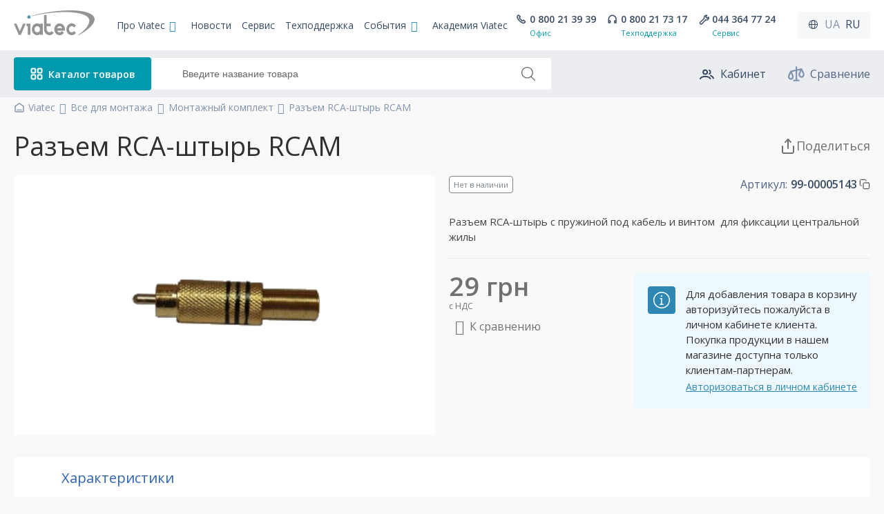

--- FILE ---
content_type: text/html; charset=utf-8
request_url: https://viatec.ua/ru/product/RCAM
body_size: 57829
content:
<!DOCTYPE html>
<html lang="ru">

<head>
    <meta charset="utf-8">

            
    <script async src="https://www.googletagmanager.com/gtag/js?id=G-BDGLNWRRZL"></script>
    <script>
      window.dataLayer = window.dataLayer || [];
      function gtag(){dataLayer.push(arguments);}
    //   gtag('js', new Date());
    
    //   gtag('config', 'G-BDGLNWRRZL');
    </script>
    
        <!-- Google Tag Manager -->
    <script>
        (function(w,d,s,l,i){
            w[l]=w[l]||[];w[l].push({'gtm.start':new Date().getTime(),event:'gtm.js'});
            var f=d.getElementsByTagName(s)[0],j=d.createElement(s),dl=l!='dataLayer'?'&l='+l:'';
            j.async=true;j.src='https://www.googletagmanager.com/gtm.js?id='+i+dl;f.parentNode.insertBefore(j,f);
        })(window,document,'script','dataLayer','GTM-5GZ996W');
    </script>
    <!-- End Google Tag Manager -->
    
    
        <!-- Facebook Pixel Code -->
    
    <script>
        !function(f,b,e,v,n,t,s)
        {if(f.fbq)return;n=f.fbq=function(){n.callMethod?
        n.callMethod.apply(n,arguments):n.queue.push(arguments)};
        if(!f._fbq)f._fbq=n;n.push=n;n.loaded=!0;n.version='2.0';
        n.queue=[];t=b.createElement(e);t.async=!0;
        t.src=v;s=b.getElementsByTagName(e)[0];
        s.parentNode.insertBefore(t,s)}(window, document,'script',
        'https://connect.facebook.net/en_US/fbevents.js');
        fbq('init', '627635358485027');
        fbq('track', 'PageView');
    </script>
    <!-- End Facebook Pixel Code -->
    
        <!-- Sputnik Code -->
    
    <script>
        (function(i,s,o,g,r,a,m){
        i["esSdk"] = r;
        i[r] = i[r] || function() {
            (i[r].q = i[r].q || []).push(arguments)
        }, a=s.createElement(o), m=s.getElementsByTagName(o)[0]; a.async=1; a.src=g;
        m.parentNode.insertBefore(a,m)}
        ) (window, document, "script", "https://esputnik.com/scripts/v1/public/scripts?apiKey=eyJhbGciOiJSUzI1NiJ9.[base64].zpMY0PIQkSBY7nVw8ZPhCdY4QdGWZ_75yGBe-oXekbzvX5AyMgbpDJLc_bP3FaPOI9YgZjPHPwwOh5oCW0Y_Ag&domain=43FC33A7-EBD2-498F-AB9A-037DBE0BADF4", "es");
        es("pushOn");
    </script>
    <!-- End Sputnik Code -->
    
    
    
    

    
    <meta name="viewport" content="width=device-width, initial-scale=1, maximum-scale=1, minimum-scale=1">
    <meta name="theme-color" content="#5895a7">
    <meta name="msapplication-navbutton-color" content="#5895a7">
    <meta name="apple-mobile-web-app-status-bar-style" content="#5895a7">
    <link rel="icon" href="/favicon.ico" type="image/x-icon" />
    <link rel="shortcut icon" href="/favicon.ico" type="image/x-icon" />
    <link rel="apple-touch-icon" sizes="180x180" href="/apple-touch-icon.png">
    <link rel="icon" type="image/png" sizes="32x32" href="/favicon-32x32.png">
    <link rel="icon" type="image/png" sizes="16x16" href="/favicon-16x16.png">
    <link rel="manifest" href="/site.webmanifest">
    <link rel="mask-icon" href="/safari-pinned-tab.svg" color="#5895a7">
    <meta name="msapplication-TileColor" content="#da532c">
        
    
    
    <link rel="preconnect" href="https://fonts.googleapis.com">
    <link rel="preconnect" href="https://fonts.gstatic.com" crossorigin>
    <link href="https://fonts.googleapis.com/css2?family=Open+Sans:ital,wght@0,400;0,600;0,700;1,400;1,600;1,700&display=swap" rel="stylesheet">
    <title>RCAM - Разъем RCA-штырь</title>
    <meta name="description" content="Разъем RCA-штырь с пружиной под кабель и винтом  для фиксации центральной жилы">
        <meta name="keywords" content="Разъем RCA-штырь с пружиной под кабель и винтом  для фиксации центральной жилы">
            <script type="application/ld+json">{"@context":"https://schema.org","@type":"ItemPage","inLanguage":"ru","name":"RCAM - Разъем RCA-штырь","url":"https://viatec.ua/ru/product/RCAM","lastReviewed":"2025-11-25T00:06:22+02:00","primaryImageOfPage":"https://viatec.ua/upload/images/prod/99-00005143.jpg","author":{"@type":"Organization","name":"Viatec","logo":"https://viatec.ua/img/header/logo.svg","@id":"https://viatec.ua/ru/"},"mainEntity":{"@type":"Product","name":"Разъем RCA-штырь RCAM","image":["https://viatec.ua/upload/images/prod/99-00005143.jpg"],"itemCondition":"https://schema.org/NewCondition","sku":"99-00005143","description":"Разъем RCA-штырь с пружиной под кабель и винтом  для фиксации центральной жилы","brand":{"@type":"Brand"},"offers":{"@type":"Offer","priceCurrency":"UAH","price":29,"priceValidUntil":"2026-01-22","availability":"https://schema.org/OutOfStock","validFrom":"2026-01-21","validThrough":"2026-01-22","eligibleRegion":"ua","availableDeliveryMethod":["https://schema.org/OnSitePickup","https://schema.org/ParcelService"],"hasMerchantReturnPolicy":{"@type":"MerchantReturnPolicy","applicableCountry":"ua","returnPolicyCategory":"https://schema.org/MerchantReturnFiniteReturnWindow","returnPolicyCountry":"ua","returnMethod":["https://schema.org/ReturnByMail","https://schema.org/ReturnInStore"],"returnFees":"https://schema.org/ReturnFeesCustomerResponsibility","refundType":["https://schema.org/FullRefund","https://schema.org/ExchangeRefund"],"merchantReturnDays":14},"acceptedPaymentMethod":["https://schema.org/ByBankTransferInAdvance","https://schema.org/ByInvoice"],"shippingDetails":{"@type":"OfferShippingDetails","deliveryTime":{"@type":"ShippingDeliveryTime","transitTime":{"@type":"QuantitativeValue","unitCode":"d","minValue":2,"maxValue":3},"handlingTime":{"@type":"QuantitativeValue","unitCode":"d","minValue":0,"maxValue":2}},"shippingRate":{"@type":"MonetaryAmount","currency":"UAH","minValue":"200","maxValue":"9000"},"shippingDestination":{"@type":"DefinedRegion","addressCountry":"ua"}}},"@id":"https://viatec.ua/ru/product/RCAM"},"breadcrumb":{"@type":"BreadcrumbList","itemListElement":[{"@type":"ListItem","position":1,"name":"VIATEC","item":"https://viatec.ua/ru/"},{"@type":"ListItem","position":2,"name":"Все для монтажа","item":"https://viatec.ua/ru/catalog/vse-dlia-montazhu"},{"@type":"ListItem","position":3,"name":"Монтажный комплект","item":"https://viatec.ua/ru/catalog/mounting-kit"},{"@type":"ListItem","position":4,"name":"Разъем RCA-штырь RCAM","item":"https://viatec.ua/ru/product/RCAM"}]}}</script>
        <meta name="csrf-token" content="VvOpb4dMg4Pp3E0ylvkeeIH97Tiord923Jh8NSlf">

    <link rel="canonical" href="https://viatec.ua/ru/product/RCAM">
        <link rel="alternate" hreflang="ru" href="https://viatec.ua/ru/product/RCAM" />
        <link rel="alternate" hreflang="uk" href="https://viatec.ua/product/RCAM" />
        <link rel="alternate" hreflang="x-default" href="https://viatec.ua/product/RCAM" />

    
    <meta property="og:title" content="RCAM. Разъем RCA-штырь">
    <meta property="og:type" content="product">
    <meta property="og:url" content="https://viatec.ua/ru/product/RCAM">
    <meta property="og:image" content="https://viatec.ua/img/og/99-00005143.jpg">
    <meta property="og:product:brand" content="">
    <meta property="og:site_name" content="VIATEC.UA">
    <meta property="og:description" content="Разъем RCA-штырь с пружиной под кабель и винтом  для фиксации центральной жилы">


    
        
    <link rel="stylesheet" href="https://cdn.jsdelivr.net/gh/fancyapps/fancybox@3.5.7/dist/jquery.fancybox.min.css">
    <link rel="stylesheet" href="https://viatec.ua/style/css/partial/vpu.css?v=95e55816b0803c3325ea924590561ee3">
    <link href="https://viatec.ua/style/main.css?v=877af8a56195615fa897c52713f91f12" rel="stylesheet">

    <style>
        .grecaptcha-badge {
            bottom: 120px !important;
            z-index: 333;
        }
        
        .balance_alert_message {
            width:100%; 
            background-color: red; 
            color: white; 
            text-align: center;
            position: fixed; 
            z-index: 1000000; 
            bottom: 0;
        }
        .balance_alert_message .alert_text {
            padding: 0 20px;
        }
        .balance_alert_message a {
            color: white; 
            text-decoration: underline;
        }
        .balance_alert_message .close-btn1 {
            position: absolute;
            left: 0;
            top: -5px;
            cursor: pointer;
            width: 15px;
        }
        .lds-dual-ring {
            display: inline-block;
            width: 80px;
            height: 80px;
        }
        .lds-dual-ring:after {
            content: " ";
            display: block;
            width: 64px;
            height: 64px;
            margin: 8px;
            border-radius: 50%;
            border: 6px solid #fff;
            border-color: #2fb0b3  transparent #2fb0b3  transparent;
            animation: lds-dual-ring 1.2s linear infinite;
            }
            @keyframes lds-dual-ring {
            0% {
                transform: rotate(0deg);
            }
            100% {
                transform: rotate(360deg);
            }
        }
        .search-dual-ring {
            position: absolute;
            display: none;
            width: 22px;
            height: 22px;
            margin: 9px;
            border-radius: 50%;
            border: 3px solid #fff;
            border-color: #8094ae transparent #8094ae transparent;
            animation: lds-dual-ring 1.2s linear infinite;
        }
        @keyframes search-dual-ring {
            0% {
                transform: rotate(0deg);
            }
            100% {
                transform: rotate(360deg);
            }
        }
        #search {
            padding-left: 44px;
        }
    </style>

    
    </head>

<body>
        <!-- Google Tag Manager (noscript) -->
    <noscript>
        <iframe src="https://www.googletagmanager.com/ns.html?id=GTM-5GZ996W"
        height="0" width="0" style="display:none;visibility:hidden"></iframe>
    </noscript>
    <!-- End Google Tag Manager (noscript) -->
    
    
        <!-- Facebook Pixel Code (noscript)-->
    <noscript>
        <img height="1" width="1" style="display:none" src="https://www.facebook.com/tr?id=627635358485027&ev=PageView&noscript=1" alt="fb_noscript">
    </noscript> 
    <!-- End Facebook Pixel Code (noscript)-->
        
    
    <div style="display: none;">
    <svg xmlns="http://www.w3.org/2000/svg">
        <symbol id="icon-compare" viewBox="0 0 21 19">
            <path fill-rule="evenodd" clip-rule="evenodd"
                d="M10.5618 0C11.1141 0 11.5618 0.447715 11.5618 1V17C11.5618 17.5523 11.1141 18 10.5618 18C10.0095 18 9.56177 17.5523 9.56177 17V1C9.56177 0.447715 10.0095 0 10.5618 0Z" 
                stroke="" fill="currentColor" />
            <path fill-rule="evenodd" clip-rule="evenodd"
                d="M6.56177 18C6.56177 17.4477 7.00948 17 7.56177 17H13.5618C14.1141 17 14.5618 17.4477 14.5618 18C14.5618 18.5523 14.1141 19 13.5618 19H7.56177C7.00948 19 6.56177 18.5523 6.56177 18Z" 
                stroke="" fill="currentColor" />
            <path fill-rule="evenodd" clip-rule="evenodd"
                d="M16.8448 2.52375C17.3026 2.42202 17.7696 2.65208 17.9679 3.07705L20.2206 7.9041C20.675 8.87789 20.8893 10.0092 20.7379 11.0781C20.5842 12.164 20.0425 13.2169 18.973 13.882C18.4514 14.2064 17.7893 14.4999 17.0618 14.4999C16.3342 14.4999 15.6721 14.2064 15.1505 13.882C14.081 13.2169 13.5393 12.164 13.3856 11.0781C13.2342 10.0092 13.4485 8.87789 13.903 7.9041L15.2972 4.91646L4.99474 7.20589L6.55983 10.5597C7.06508 11.6423 7.26325 12.9341 7.01996 14.0919C6.77074 15.278 6.02911 16.3922 4.64409 16.8251C4.30963 16.9297 3.944 16.9999 3.56176 16.9999C3.17952 16.9999 2.8139 16.9297 2.47943 16.8251C1.09441 16.3922 0.352787 15.278 0.103562 14.0919C-0.139725 12.9341 0.0584416 11.6423 0.563692 10.5597L2.65558 6.07705C2.78693 5.79558 3.04162 5.59113 3.34483 5.52375L16.8448 2.52375ZM3.56176 8.86465L4.74747 11.4054C5.09505 12.1503 5.20536 13.0017 5.0627 13.6807C4.92598 14.3313 4.58723 14.7475 4.04739 14.9162C3.86218 14.9741 3.70029 14.9999 3.56176 14.9999C3.42324 14.9999 3.26134 14.9741 3.07613 14.9162C2.53629 14.7475 2.19754 14.3313 2.06082 13.6807C1.91816 13.0017 2.02847 12.1503 2.37606 11.4054L3.56176 8.86465ZM17.0618 5.86465L15.7153 8.74987C15.4001 9.42525 15.2764 10.1664 15.3658 10.7977C15.4528 11.4122 15.7307 11.8876 16.2067 12.1836C16.5735 12.4118 16.8611 12.4999 17.0618 12.4999C17.2624 12.4999 17.55 12.4118 17.9168 12.1836C18.3929 11.8876 18.6707 11.4122 18.7577 10.7977C18.8471 10.1664 18.7234 9.42525 18.4082 8.74987L17.0618 5.86465Z" 
                stroke="" fill="currentColor" />
        </symbol>
    </svg>
</div>
    <div style="display: none;">
    <svg fill="none" width="24" height="24"  xmlns="http://www.w3.org/2000/svg">
        <symbol id="icon-cart" viewBox="0 0 24 24">
            <path d="M2.40039 1.99268C1.84811 1.99268 1.40039 2.44039 1.40039 2.99268C1.40039 3.54496 1.84811 3.99268 2.40039 3.99268V1.99268ZM4.69293 2.99268L5.65815 2.73126C5.5401 2.29536 5.14453 1.99268 4.69293 1.99268V2.99268ZM8.4183 16.7479L7.45307 17.0093C7.58334 17.4903 8.04786 17.802 8.54233 17.7402L8.4183 16.7479ZM19.881 15.3151L20.005 16.3073C20.4297 16.2543 20.7735 15.9368 20.8602 15.5177L19.881 15.3151ZM21.6004 7.00462L22.5796 7.20722C22.6406 6.91271 22.5657 6.60641 22.3758 6.37319C22.1859 6.13998 21.9011 6.00462 21.6004 6.00462V7.00462ZM5.77949 7.00462L4.81427 7.26603L5.77949 7.00462ZM2.40039 3.99268H4.69293V1.99268H2.40039V3.99268ZM8.54233 17.7402L20.005 16.3073L19.7569 14.3228L8.29426 15.7556L8.54233 17.7402ZM20.8602 15.5177L22.5796 7.20722L20.6211 6.80201L18.9017 15.1125L20.8602 15.5177ZM3.7277 3.25409L4.81427 7.26603L6.74472 6.7432L5.65815 2.73126L3.7277 3.25409ZM4.81427 7.26603L7.45307 17.0093L9.38353 16.4865L6.74472 6.7432L4.81427 7.26603ZM21.6004 6.00462H5.77949V8.00462H21.6004V6.00462ZM11.0004 20.4999C11.0004 20.7761 10.7765 20.9999 10.5004 20.9999V22.9999C11.8811 22.9999 13.0004 21.8807 13.0004 20.4999H11.0004ZM10.5004 20.9999C10.2242 20.9999 10.0004 20.7761 10.0004 20.4999H8.00039C8.00039 21.8807 9.11968 22.9999 10.5004 22.9999V20.9999ZM10.0004 20.4999C10.0004 20.2238 10.2242 19.9999 10.5004 19.9999V17.9999C9.11968 17.9999 8.00039 19.1192 8.00039 20.4999H10.0004ZM10.5004 19.9999C10.7765 19.9999 11.0004 20.2238 11.0004 20.4999H13.0004C13.0004 19.1192 11.8811 17.9999 10.5004 17.9999V19.9999ZM19.0004 20.4999C19.0004 20.7761 18.7765 20.9999 18.5004 20.9999V22.9999C19.8811 22.9999 21.0004 21.8807 21.0004 20.4999H19.0004ZM18.5004 20.9999C18.2242 20.9999 18.0004 20.7761 18.0004 20.4999H16.0004C16.0004 21.8807 17.1197 22.9999 18.5004 22.9999V20.9999ZM18.0004 20.4999C18.0004 20.2238 18.2242 19.9999 18.5004 19.9999V17.9999C17.1197 17.9999 16.0004 19.1192 16.0004 20.4999H18.0004ZM18.5004 19.9999C18.7765 19.9999 19.0004 20.2238 19.0004 20.4999H21.0004C21.0004 19.1192 19.8811 17.9999 18.5004 17.9999V19.9999Z" 
            fill="currentColor"/>
        </symbol>
    </svg>
</div>
    <div style="display: none;">
    <svg fill="none" xmlns="http://www.w3.org/2000/svg">
        <symbol id="icon-preorder" viewBox="0 0 20 20">
            <path d="M1.16699 0.660645C0.614707 0.660645 0.166992 1.10836 0.166992 1.66064C0.166992 2.21293 0.614707 2.66064 1.16699 2.66064V0.660645ZM3.07744 1.66064L4.04267 1.39923C3.92461 0.963327 3.52905 0.660645 3.07744 0.660645V1.66064ZM6.18192 13.1233L5.21669 13.3847C5.35069 13.8795 5.83711 14.1928 6.34301 14.1103L6.18192 13.1233ZM17.167 5.00393L18.1559 5.15244C18.1991 4.86453 18.1148 4.57207 17.9248 4.35144C17.7348 4.13081 17.4581 4.00393 17.167 4.00393V5.00393ZM3.98291 5.00393L3.01769 5.26534L3.98291 5.00393ZM1.16699 2.66064H3.07744V0.660645H1.16699V2.66064ZM2.11221 1.92206L3.01769 5.26534L4.94814 4.74251L4.04267 1.39923L2.11221 1.92206ZM3.01769 5.26534L5.21669 13.3847L7.14714 12.8619L4.94814 4.74251L3.01769 5.26534ZM17.167 4.00393H3.98291V6.00393H17.167V4.00393ZM8.16699 16.25C8.16699 16.3881 8.05506 16.5 7.91699 16.5V18.5C9.15963 18.5 10.167 17.4927 10.167 16.25H8.16699ZM7.91699 16.5C7.77892 16.5 7.66699 16.3881 7.66699 16.25H5.66699C5.66699 17.4927 6.67435 18.5 7.91699 18.5V16.5ZM7.66699 16.25C7.66699 16.112 7.77892 16 7.91699 16V14C6.67435 14 5.66699 15.0074 5.66699 16.25H7.66699ZM7.91699 16C8.05506 16 8.16699 16.112 8.16699 16.25H10.167C10.167 15.0074 9.15963 14 7.91699 14V16ZM6.34301 14.1103L10.1614 13.487L9.83921 11.5131L6.02082 12.1364L6.34301 14.1103ZM17.6559 8.48193L18.1559 5.15244L16.1781 4.85542L15.6781 8.1849L17.6559 8.48193Z" fill="#526484" />
            <path d="M16.507 15.6362C17.031 15.8108 17.5973 15.5277 17.7719 15.0037C17.9466 14.4798 17.6634 13.9135 17.1395 13.7388L16.507 15.6362ZM15.417 14.2188H14.417C14.417 14.6492 14.6924 15.0313 15.1008 15.1674L15.417 14.2188ZM16.417 12.2587C16.417 11.7064 15.9693 11.2587 15.417 11.2587C14.8647 11.2587 14.417 11.7064 14.417 12.2587H16.417ZM17.1395 13.7388L15.7332 13.2701L15.1008 15.1674L16.507 15.6362L17.1395 13.7388ZM16.417 14.2188V12.2587H14.417V14.2188H16.417ZM18.167 13.75C18.167 15.2688 16.9358 16.5 15.417 16.5V18.5C18.0403 18.5 20.167 16.3734 20.167 13.75H18.167ZM15.417 16.5C13.8982 16.5 12.667 15.2688 12.667 13.75H10.667C10.667 16.3734 12.7936 18.5 15.417 18.5V16.5ZM12.667 13.75C12.667 12.2312 13.8982 11 15.417 11V9C12.7936 9 10.667 11.1266 10.667 13.75H12.667ZM15.417 11C16.9358 11 18.167 12.2312 18.167 13.75H20.167C20.167 11.1266 18.0403 9 15.417 9V11Z" fill="#526484" />
        </symbol>
    </svg>
</div>    <div style="display: none;">
    <svg fill="none" xmlns="http://www.w3.org/2000/svg">
        <symbol id="icon-hrn" viewBox="0 0 18 18">
            <rect width="18" height="18" rx="9" fill="#0099AD" />
            <path
                d="M10.5108 8.41667H12.5V7.25H11.52C11.765 6.865 11.9167 6.48 11.9167 6.08333C11.9167 4.54917 10.4583 3.75 9 3.75C7.62917 3.75 6.3925 4.95167 6.2525 5.08583L7.08083 5.91417C7.36083 5.63417 8.2475 4.91667 9 4.91667C9.60667 4.91667 10.75 5.16167 10.75 6.08333C10.75 6.375 10.4583 6.80667 10.0267 7.25H5.5V8.41667H8.78417C8.53917 8.62667 7.6875 9.39083 7.48917 9.58333H5.5V10.75H6.48C6.235 11.135 6.08333 11.52 6.08333 11.9167C6.08333 13.4508 7.54167 14.25 9 14.25C10.3708 14.25 11.6075 13.0483 11.7475 12.9142L10.9192 12.0858C10.645 12.3658 9.7525 13.0833 9 13.0833C8.39333 13.0833 7.25 12.8383 7.25 11.9167C7.25 11.625 7.54167 11.1933 7.97333 10.75H12.5V9.58333H9.22167L10.5108 8.41667Z"
                fill="white" />
        </symbol>
    </svg>
</div>    <div style="display: none;">
    <svg width="24" height="24" viewBox="0 0 24 24" fill="white" xmlns="http://www.w3.org/2000/svg">
        <symbol id="icon-wrench">
            <path
                d="M21.4811 7.37503C21.4672 7.2148 21.1096 6.90708 20.9582 6.85219C20.8065 6.79697 20.6367 6.83456 20.5225 6.94809L18.2329 9.23769L15.259 6.26374L17.5944 3.93712C17.7087 3.82337 17.746 3.65413 17.6909 3.50324C17.6353 3.35205 17.2686 3.03175 17.1074 3.01787C15.6891 2.89613 14.2994 3.40061 13.2946 4.40174C11.9185 5.77278 11.5541 7.77488 12.1994 9.48143C12.1289 9.54063 12.0593 9.60336 11.9906 9.671L4.19505 16.9993C4.1923 17.002 4.18959 17.0049 4.18662 17.0075C3.26983 17.9209 3.26983 19.407 4.18662 20.3206C5.10356 21.2339 6.58439 21.2228 7.50103 20.3094C7.50499 20.3057 7.5086 20.302 7.51222 20.2979L14.8041 12.4712C14.8705 12.4047 14.9322 12.3351 14.9904 12.2637C16.7039 12.9077 18.7148 12.5455 20.0921 11.1736C21.0967 10.1724 21.6034 8.78782 21.4811 7.37503Z"
                stroke="currentColor" stroke-width="2" stroke-linejoin="round" fill="transparent" />
        </symbol>
    </svg>
</div>
    <div style="display: none;">
    <svg width="24" height="24" viewBox="0 0 24 24" fill="none" xmlns="http://www.w3.org/2000/svg">
        <symbol id="icon-lock">
            <path
                d="M7.0998 9.05002V8.13574C7.0998 5.09683 9.50838 2.65002 12.4998 2.65002C15.4912 2.65002 17.8998 5.09683 17.8998 8.13574V9.05002M7.0998 9.05002C6.1098 9.05002 5.2998 9.87288 5.2998 10.8786V20.0214C5.2998 21.0272 6.1098 21.85 7.0998 21.85H17.8998C18.8898 21.85 19.6998 21.0272 19.6998 20.0214V10.8786C19.6998 9.87288 18.8898 9.05002 17.8998 9.05002M7.0998 9.05002H17.8998M12.4998 13.6215C13.4898 13.6215 14.2998 14.4443 14.2998 15.45C14.2998 16.4557 13.4898 17.2786 12.4998 17.2786C11.5098 17.2786 10.6998 16.4557 10.6998 15.45C10.6998 14.4443 11.5098 13.6215 12.4998 13.6215Z"
                stroke="currentColor" stroke-width="2" fill="none" />
        </symbol>
    </svg>
</div>
    <div style="display: none;">
    <svg width="24" height="24" viewBox="0 0 24 24" fill="white" xmlns="http://www.w3.org/2000/svg">
        <symbol id="icon-userProfiles">
            <path 
                d="M2.90039 18.9668C3.99903 17.1343 6.4069 15.8801 10.1635 15.8801C13.9201 15.8801 16.328 17.1343 17.4266 18.9668M18.1216 14.4906C20.111 15.4852 21.1057 16.4799 22.1004 18.4693M16.0526 6.8876C16.9887 7.39115 17.625 8.37991 17.625 9.5173C17.625 10.6218 17.0249 11.5862 16.133 12.1022M13.1476 9.51727C13.1476 11.1653 11.8116 12.5013 10.1635 12.5013C8.51545 12.5013 7.17944 11.1653 7.17944 9.51727C7.17944 7.86922 8.51545 6.5332 10.1635 6.5332C11.8116 6.5332 13.1476 7.86922 13.1476 9.51727Z" 
                stroke="currentColor" stroke-width="2" stroke-linecap="round" fill="none"/>
        </symbol>
    </svg>
</div>    <div style="display: none;">
    <svg width="24" height="24" viewBox="0 0 24 24" fill="white" xmlns="http://www.w3.org/2000/svg">
        <symbol id="icon-key">
            <path
                d="M9.50063 9.74975H9.6218M18.5015 22.35L11.8087 15.7524C10.5135 16.2543 8.96613 16.0572 7.52861 15.6366C4.10506 14.6351 2.15332 11.0874 3.16927 7.71247C4.18522 4.33758 7.78414 2.41357 11.2077 3.41508C14.6312 4.4166 16.583 7.96437 15.567 11.3393L15.4076 12.2046L22.1004 18.8022V22.35H18.5015Z"
                stroke="currentColor" fill="none" stroke-width="2" stroke-linecap="round" stroke-linejoin="round" />
        </symbol>
    </svg>
</div>
    <div style="display: none;">
    <svg fill="none" viewBox="0 0 26 26" xmlns="http://www.w3.org/2000/svg">
        <symbol id="icon-arrowRight">
            <rect width="26" height="26" rx="13" fill="#0099AD" />
            <path d="M12 10.5L14.5 13L12 15.5" stroke="white" stroke-width="2" stroke-linecap="round"
                stroke-linejoin="round" />
        </symbol>
    </svg>
</div>
    <div style="display: none;">
    <svg fill="none" width="16" height="16" viewBox="0 0 16 16" xmlns="http://www.w3.org/2000/svg">
        <symbol id="icon-tag">
            <path
                d="M10.9022 5.10163L10.898 5.10161M13.0146 1.9009L9.14772 1.60345C8.80489 1.57708 8.46765 1.70183 8.22451 1.94497L1.9446 8.22488C1.48461 8.68486 1.48461 9.43064 1.9446 9.89063L6.10896 14.055C6.56894 14.515 7.31472 14.515 7.7747 14.055L14.0546 7.77507C14.2978 7.53194 14.4225 7.1947 14.3961 6.85186L14.0987 2.98496C14.0541 2.40571 13.5939 1.94546 13.0146 1.9009Z"
                stroke="currentColor" stroke-width="1.5" stroke-linecap="round" stroke-linejoin="round" fill="transparent" />
        </symbol>
    </svg>
</div>    <div style="display: none;">
    <svg fill="none" width="16" height="16" viewBox="0 0 16 16" xmlns="http://www.w3.org/2000/svg">
        <symbol id="icon-calendar">
            <path
                d="M5.16667 11.4801V11.4286M8.16667 11.4801V11.4286M8.16667 8.68571V8.63415M10.8333 8.68571V8.63415M3.16667 5.94284H12.5M4.37302 2V3.02869M11.1667 2V3.02857M11.1667 3.02857H4.5C3.39543 3.02857 2.5 3.94958 2.5 5.0857V11.9429C2.5 13.079 3.39543 14 4.5 14H11.1667C12.2712 14 13.1667 13.079 13.1667 11.9429L13.1667 5.0857C13.1667 3.94958 12.2712 3.02857 11.1667 3.02857Z"
                stroke="currentColor" stroke-width="1.5" stroke-linecap="round" stroke-linejoin="round" fill="transparent"/>
        </symbol>
    </svg>
</div>    <div style="display: none;">
    <svg width="16" height="17" viewBox="0 0 16 17" fill="none" xmlns="http://www.w3.org/2000/svg">
        <symbol id="icon-eye">
            <path id="Vector (Stroke)" fill-rule="evenodd" clip-rule="evenodd"
                d="M2.07476 8.49996C2.12944 8.6048 2.20164 8.73664 2.29182 8.88814C2.53448 9.29581 2.90316 9.83879 3.4054 10.3797C4.41027 11.4618 5.9123 12.5 8.00021 12.5C10.0881 12.5 11.5901 11.4618 12.595 10.3797C13.0972 9.83879 13.4659 9.29581 13.7086 8.88814C13.7988 8.73664 13.871 8.6048 13.9256 8.49996C13.871 8.39512 13.7988 8.26328 13.7086 8.11178C13.4659 7.7041 13.0972 7.16113 12.595 6.62026C11.5901 5.53809 10.0881 4.49996 8.00021 4.49996C5.9123 4.49996 4.41027 5.53809 3.4054 6.62026C2.90316 7.16113 2.53448 7.7041 2.29182 8.11178C2.20164 8.26328 2.12944 8.39512 2.07476 8.49996ZM14.6669 8.49996C15.2796 8.23735 15.2795 8.23708 15.2794 8.23679L15.2784 8.23446L15.2764 8.22987L15.2701 8.21568C15.265 8.20403 15.2578 8.18804 15.2485 8.168C15.23 8.12792 15.2032 8.07158 15.1681 8.0013C15.0979 7.86084 14.9938 7.6641 14.8543 7.4298C14.5762 6.96248 14.1532 6.33879 13.5721 5.71299C12.4103 4.46183 10.579 3.16663 8.00021 3.16663C5.42144 3.16663 3.59014 4.46183 2.42834 5.71299C1.84725 6.33879 1.42426 6.96248 1.14609 7.4298C1.00663 7.6641 0.902536 7.86084 0.832306 8.0013C0.797166 8.07158 0.77043 8.12792 0.751917 8.168C0.742659 8.18804 0.73545 8.20403 0.730269 8.21568L0.724012 8.22987L0.722018 8.23446L0.721303 8.23612L0.721016 8.23679C0.720892 8.23708 0.720776 8.23735 1.33354 8.49996L0.721016 8.23679C0.649145 8.40449 0.648905 8.59487 0.720776 8.76257L1.33354 8.49996C0.720776 8.76257 0.720652 8.76228 0.720776 8.76257L0.721303 8.7638L0.722018 8.76546L0.724012 8.77005L0.730269 8.78424C0.73545 8.79589 0.742659 8.81188 0.751917 8.83192C0.77043 8.872 0.797166 8.92834 0.832306 8.99862C0.902536 9.13908 1.00663 9.33582 1.14609 9.57012C1.42426 10.0374 1.84725 10.6611 2.42834 11.2869C3.59014 12.5381 5.42144 13.8333 8.00021 13.8333C10.579 13.8333 12.4103 12.5381 13.5721 11.2869C14.1532 10.6611 14.5762 10.0374 14.8543 9.57012C14.9938 9.33582 15.0979 9.13908 15.1681 8.99862C15.2032 8.92834 15.23 8.872 15.2485 8.83192C15.2578 8.81188 15.265 8.79589 15.2701 8.78424L15.2764 8.77005L15.2784 8.76546L15.2794 8.76313C15.2795 8.76284 15.2796 8.76257 14.6669 8.49996ZM14.6669 8.49996L15.2794 8.76313C15.3513 8.59543 15.3513 8.40449 15.2794 8.23679L14.6669 8.49996Z"
                fill="currentColor" />
            <path id="Vector (Stroke)_2" fill-rule="evenodd" clip-rule="evenodd"
                d="M8.00016 7.16671C7.26378 7.16671 6.66683 7.76366 6.66683 8.50004C6.66683 9.23642 7.26378 9.83337 8.00016 9.83337C8.73654 9.83337 9.3335 9.23642 9.3335 8.50004C9.3335 7.76366 8.73654 7.16671 8.00016 7.16671ZM5.3335 8.50004C5.3335 7.02728 6.5274 5.83337 8.00016 5.83337C9.47292 5.83337 10.6668 7.02728 10.6668 8.50004C10.6668 9.9728 9.47292 11.1667 8.00016 11.1667C6.5274 11.1667 5.3335 9.9728 5.3335 8.50004Z"
                fill="currentColor" />
        </symbol>
    </svg>
</div>
    <div style="display: none;">
    <svg fill="none" width="16" height="16" viewBox="0 0 16 16" xmlns="http://www.w3.org/2000/svg">
        <symbol id="icon-mapMarker">
            <path
                d="M7.99991 14.4001C7.99991 14.4001 13.0086 9.94792 13.0086 6.60879C13.0086 3.84257 10.7661 1.6001 7.99991 1.6001C5.23368 1.6001 2.99121 3.84257 2.99121 6.60879C2.99121 9.94792 7.99991 14.4001 7.99991 14.4001Z"
                stroke="currentColor" stroke-width="1.5" fill="transparent"/>
            <path
                d="M9.60011 6.4002C9.60011 7.28385 8.88377 8.0002 8.00011 8.0002C7.11646 8.0002 6.40011 7.28385 6.40011 6.4002C6.40011 5.51654 7.11646 4.8002 8.00011 4.8002C8.88377 4.8002 9.60011 5.51654 9.60011 6.4002Z"
                stroke="currentColor" stroke-width="1.5" fill="transparent"/>
        </symbol>
    </svg>
</div>    <div style="display: none;">
    <svg width="32" height="32" viewBox="0 0 32 32" fill="none" xmlns="http://www.w3.org/2000/svg">
        <symbol id="icon-coins">
            <path
                d="M13.5992 5.30238C15.2042 3.98837 17.2562 3.19995 19.4923 3.19995C24.6336 3.19995 28.8014 7.36777 28.8014 12.509C28.8014 14.7441 28.0137 16.7953 26.7007 18.3999M21.8174 19.4909C21.8174 24.6321 17.6496 28.7999 12.5083 28.7999C7.36704 28.7999 3.19922 24.6321 3.19922 19.4909C3.19922 14.3496 7.36704 10.1818 12.5083 10.1818C17.6496 10.1818 21.8174 14.3496 21.8174 19.4909Z"
                stroke="white" stroke-width="2" stroke-linecap="round" stroke-linejoin="round" fill="transparent"/>
        </symbol>
    </svg>
</div>    <div style="display: none;">
    <svg width="32" height="32" viewBox="0 0 32 32" fill="none" xmlns="http://www.w3.org/2000/svg">
        <symbol id="icon-questionMark">
            <path
                d="M15.9987 22V22.0527M13 12.3067C13 10.6185 14.3431 9.25 16 9.25C17.6569 9.25 19 10.6185 19 12.3067C19 13.9948 17.6569 15.3633 16 15.3633C16 15.3633 15.9987 16.2757 15.9987 17.4011M28 16C28 22.6274 22.6274 28 16 28C9.37258 28 4 22.6274 4 16C4 9.37258 9.37258 4 16 4C22.6274 4 28 9.37258 28 16Z"
                stroke="white" stroke-width="2" stroke-linecap="round" stroke-linejoin="round" fill="transparent"/>
        </symbol>
    </svg>
</div>    <div style="display: none;">
    <svg width="32" height="32" viewBox="0 0 32 32" fill="none" xmlns="http://www.w3.org/2000/svg">
        <symbol id="icon-promoPercent">
            <path
                d="M11.2002 20.8L20.8002 11.2M11.9387 11.9325L11.9199 11.9134M20.0861 20.1636L20.0672 20.1445M12.7681 5.39041L10.1843 4.82425C9.77149 4.73379 9.35771 4.97268 9.22963 5.37544L8.42804 7.89617C8.34758 8.14917 8.14935 8.3474 7.89635 8.42785L5.37562 9.22945C4.97287 9.35752 4.73397 9.77131 4.82443 10.1841L5.39059 12.768C5.44742 13.0273 5.37486 13.2981 5.19598 13.4942L3.41376 15.4488C3.12901 15.7611 3.12901 16.2389 3.41376 16.5512L5.19598 18.5058C5.37486 18.7019 5.44742 18.9727 5.39059 19.2321L4.82443 21.8159C4.73397 22.2287 4.97287 22.6425 5.37562 22.7706L7.89635 23.5722C8.14935 23.6526 8.34758 23.8508 8.42804 24.1038L9.22963 26.6246C9.35771 27.0273 9.77149 27.2662 10.1843 27.1758L12.7681 26.6096C13.0275 26.5528 13.2983 26.6253 13.4944 26.8042L15.449 28.5864C15.7613 28.8712 16.2391 28.8712 16.5514 28.5864L18.506 26.8042C18.7021 26.6253 18.9729 26.5528 19.2322 26.6096L21.8161 27.1758C22.2289 27.2662 22.6427 27.0273 22.7708 26.6246L23.5723 24.1038C23.6528 23.8508 23.851 23.6526 24.104 23.5722L26.6248 22.7706C27.0275 22.6425 27.2664 22.2287 27.176 21.8159L26.6098 19.2321C26.553 18.9727 26.6255 18.7019 26.8044 18.5058L28.5866 16.5512C28.8714 16.2389 28.8714 15.7611 28.5866 15.4488L26.8044 13.4942C26.6255 13.2981 26.553 13.0273 26.6098 12.768L27.176 10.1841C27.2664 9.77131 27.0275 9.35752 26.6248 9.22945L24.104 8.42785C23.851 8.3474 23.6528 8.14917 23.5723 7.89617L22.7708 5.37544C22.6427 4.97268 22.2289 4.73379 21.8161 4.82425L19.2322 5.39041C18.9729 5.44723 18.7021 5.37468 18.506 5.1958L16.5514 3.41358C16.2391 3.12882 15.7613 3.12882 15.449 3.41358L13.4944 5.1958C13.2983 5.37468 13.0275 5.44723 12.7681 5.39041Z"
                stroke="white" stroke-width="2" stroke-linecap="round" fill="transparent"/>

        </symbol>
    </svg>
</div>    <div style="display: none;">
    <svg width="16" height="15" viewBox="0 0 16 15" fill="none" xmlns="http://www.w3.org/2000/svg">
        <symbol id="icon-ratingStar">
            <path
                d="M7.04894 0.92705C7.3483 0.00573921 8.6517 0.00573969 8.95106 0.92705L10.0206 4.21885C10.1545 4.63087 10.5385 4.90983 10.9717 4.90983H14.4329C15.4016 4.90983 15.8044 6.14945 15.0207 6.71885L12.2205 8.75329C11.87 9.00793 11.7234 9.4593 11.8572 9.87132L12.9268 13.1631C13.2261 14.0844 12.1717 14.8506 11.388 14.2812L8.58778 12.2467C8.2373 11.9921 7.7627 11.9921 7.41221 12.2467L4.61204 14.2812C3.82833 14.8506 2.77385 14.0844 3.0732 13.1631L4.14277 9.87132C4.27665 9.4593 4.12999 9.00793 3.7795 8.75329L0.979333 6.71885C0.195619 6.14945 0.598395 4.90983 1.56712 4.90983H5.02832C5.46154 4.90983 5.8455 4.63087 5.97937 4.21885L7.04894 0.92705Z"
                fill="#E39144" />
        </symbol>
    </svg>
</div>    <div style="display: none;">
    <svg width="20" height="20" viewBox="0 0 20 20" fill="none" xmlns="http://www.w3.org/2000/svg">
        <symbol id="icon-googleIcon">
            <g clip-path="url(#clip0_447_30006)">
                <path
                    d="M6.96721 0.657779C4.9689 1.35101 3.24556 2.66679 2.05032 4.41184C0.855082 6.1569 0.250946 8.23925 0.326651 10.353C0.402355 12.4668 1.15391 14.5006 2.47092 16.1557C3.78794 17.8108 5.60099 18.9999 7.64377 19.5484C9.2999 19.9757 11.035 19.9945 12.7 19.6031C14.2083 19.2643 15.6028 18.5396 16.7469 17.5C17.9376 16.3849 18.802 14.9663 19.2469 13.3968C19.7305 11.6901 19.8166 9.89517 19.4985 8.14997H10.1985V12.0078H15.5844C15.4768 12.6231 15.2461 13.2103 14.9062 13.7344C14.5663 14.2585 14.1242 14.7086 13.6063 15.0578C12.9486 15.4928 12.2072 15.7855 11.4297 15.9172C10.6499 16.0621 9.85011 16.0621 9.07033 15.9172C8.28 15.7538 7.53236 15.4276 6.87502 14.9593C5.819 14.2118 5.02608 13.1498 4.6094 11.925C4.18567 10.6771 4.18567 9.32435 4.6094 8.07653C4.906 7.20187 5.39632 6.40549 6.04377 5.74684C6.7847 4.97926 7.72273 4.43059 8.75495 4.16102C9.78718 3.89146 10.8737 3.91142 11.8953 4.21872C12.6934 4.4637 13.4232 4.89174 14.0266 5.46872C14.6339 4.86455 15.2401 4.25882 15.8453 3.65153C16.1578 3.32497 16.4985 3.01403 16.8063 2.67965C15.8853 1.82259 14.8042 1.15568 13.625 0.717154C11.4777 -0.0625494 9.12811 -0.0835031 6.96721 0.657779Z"
                    fill="white" />
                <path
                    d="M6.96758 0.657806C9.1283 -0.08398 11.4779 -0.0635778 13.6254 0.715618C14.8048 1.15712 15.8854 1.82724 16.8051 2.68749C16.4926 3.02187 16.1629 3.33437 15.8441 3.65937C15.2379 4.26458 14.6322 4.8677 14.027 5.46874C13.4236 4.89177 12.6938 4.46373 11.8957 4.21874C10.8744 3.91037 9.78792 3.88926 8.75542 4.15772C7.72292 4.42618 6.78432 4.97384 6.04258 5.74062C5.39513 6.39927 4.90481 7.19564 4.6082 8.07031L1.36914 5.56249C2.52853 3.26337 4.53594 1.50472 6.96758 0.657806Z"
                    fill="#E33629" />
                <path
                    d="M0.509175 8.04688C0.683271 7.18405 0.972306 6.34848 1.36855 5.5625L4.60761 8.07656C4.18389 9.32438 4.18389 10.6772 4.60761 11.925C3.52845 12.7583 2.44876 13.5958 1.36855 14.4375C0.376598 12.463 0.07407 10.2133 0.509175 8.04688Z"
                    fill="#F8BD00" />
                <path
                    d="M10.198 8.14844H19.498C19.8161 9.89365 19.73 11.6885 19.2464 13.3953C18.8015 14.9648 17.9371 16.3834 16.7464 17.4984C15.7011 16.6828 14.6511 15.8734 13.6058 15.0578C14.124 14.7082 14.5663 14.2576 14.9063 13.733C15.2462 13.2084 15.4766 12.6205 15.5839 12.0047H10.198C10.1964 10.7203 10.198 9.43437 10.198 8.14844Z"
                    fill="#587DBD" />
                <path
                    d="M1.36719 14.4375C2.4474 13.6042 3.52708 12.7667 4.60625 11.925C5.02376 13.1504 5.81782 14.2124 6.875 14.9594C7.53439 15.4255 8.28364 15.749 9.075 15.9094C9.85478 16.0544 10.6546 16.0544 11.4344 15.9094C12.2119 15.7778 12.9533 15.4851 13.6109 15.05C14.6562 15.8657 15.7063 16.675 16.7516 17.4907C15.6076 18.5309 14.2132 19.2561 12.7047 19.5954C11.0397 19.9868 9.30457 19.968 7.64844 19.5407C6.3386 19.1909 5.11512 18.5744 4.05469 17.7297C2.93228 16.8386 2.01556 15.7156 1.36719 14.4375Z"
                    fill="#319F43" />
            </g>
            <defs>
                <clipPath id="clip0_447_30006">
                    <rect width="20" height="20" fill="white" />
                </clipPath>
            </defs>
        </symbol>
    </svg>
</div>
    <div style="display: none;">
    <svg width="20" height="20" viewBox="0 0 20 20" fill="none" xmlns="http://www.w3.org/2000/svg">
        <symbol id="icon-phone">
            <path
                d="M17.2192 15.6425C17.2192 15.6425 16.2536 16.5908 16.017 16.8688C15.6316 17.2802 15.1774 17.4744 14.5821 17.4744C14.5248 17.4744 14.4637 17.4744 14.4065 17.4706C13.273 17.3982 12.2197 16.9564 11.4297 16.5794C9.2696 15.5358 7.37284 14.0543 5.79667 12.1766C4.49527 10.6113 3.62513 9.16399 3.04885 7.61008C2.69392 6.66173 2.56416 5.92286 2.62141 5.22588C2.65957 4.78027 2.83131 4.41084 3.14807 4.09472L4.44947 2.79599C4.63647 2.62079 4.83493 2.52557 5.02957 2.52557C5.27 2.52557 5.46464 2.6703 5.58676 2.79218C5.59058 2.79599 5.59439 2.79979 5.59821 2.8036C5.83101 3.02069 6.05236 3.2454 6.28517 3.48535C6.40347 3.60722 6.5256 3.7291 6.64773 3.85478L7.68961 4.89453C8.09415 5.29825 8.09415 5.67149 7.68961 6.07521C7.57893 6.18566 7.47207 6.2961 7.36139 6.40275C7.04082 6.73029 7.29265 6.47897 6.96062 6.77604C6.95299 6.78366 6.94535 6.78747 6.94154 6.79508C6.61333 7.12262 6.67439 7.44255 6.74309 7.65964C6.7469 7.67106 6.75072 7.68249 6.75453 7.69392C7.0255 8.349 7.40714 8.96599 7.98724 9.70106L7.99105 9.70487C9.04438 10.9998 10.155 12.0091 11.38 12.7822C11.5365 12.8813 11.6968 12.9612 11.8494 13.0374C11.9868 13.106 12.1166 13.1707 12.2273 13.2393C12.2425 13.2469 12.2578 13.2583 12.2731 13.2659C12.4028 13.3307 12.525 13.3611 12.6509 13.3611C12.9677 13.3611 13.1661 13.1631 13.231 13.0983L13.9791 12.3518C14.1088 12.2223 14.3149 12.0662 14.5553 12.0662C14.792 12.0662 14.9866 12.2147 15.1049 12.3442C15.1087 12.348 15.1087 12.348 15.1125 12.3518L17.2154 14.4504C17.6085 14.8388 17.2192 15.6425 17.2192 15.6425Z"
                stroke="currentColor" stroke-width="2" stroke-linecap="round" stroke-linejoin="round" fill="transparent" />
        </symbol>
    </svg>
</div>    <div style="display: none;">
    <svg width="20" height="20" viewBox="0 0 20 20" fill="none" xmlns="http://www.w3.org/2000/svg">
        <symbol id="icon-headphones">
            <path
                d="M3 13H5C5.55228 13 6 13.4477 6 14V16C6 16.5523 5.55228 17 5 17H3V10C3 6.13401 6.13401 3 10 3C13.866 3 17 6.13401 17 10V17H15C14.4477 17 14 16.5523 14 16V14C14 13.4477 14.4477 13 15 13H17"
                stroke="currentColor" stroke-width="2" stroke-linejoin="round" fill="transparent" />
        </symbol>
    </svg>
</div>
    <div style="display: none;">
    <svg width="17" height="17" viewBox="0 0 17 17" fill="none" xmlns="http://www.w3.org/2000/svg">
        <symbol id="icon-globe">
            <path
                d="M14.125 8.99878C14.4011 8.99878 14.625 8.77492 14.625 8.49878C14.625 8.22264 14.4011 7.99878 14.125 7.99878V8.99878ZM14 8.49878C14 11.5363 11.5376 13.9988 8.5 13.9988V14.9988C12.0899 14.9988 15 12.0886 15 8.49878H14ZM8.5 13.9988C5.46243 13.9988 3 11.5363 3 8.49878H2C2 12.0886 4.91015 14.9988 8.5 14.9988V13.9988ZM3 8.49878C3 5.46121 5.46243 2.99878 8.5 2.99878V1.99878C4.91015 1.99878 2 4.90893 2 8.49878H3ZM8.5 2.99878C11.5376 2.99878 14 5.46121 14 8.49878H15C15 4.90893 12.0899 1.99878 8.5 1.99878V2.99878ZM8.5 13.9988C8.303 13.9988 8.0759 13.9096 7.82576 13.6678C7.57322 13.4236 7.32295 13.0462 7.10192 12.541C6.66053 11.5321 6.375 10.1034 6.375 8.49878H5.375C5.375 10.2079 5.6771 11.7792 6.18577 12.9418C6.43978 13.5224 6.75514 14.0237 7.1307 14.3867C7.50866 14.7521 7.97213 14.9988 8.5 14.9988V13.9988ZM6.375 8.49878C6.375 6.89421 6.66053 5.46545 7.10192 4.45655C7.32295 3.95135 7.57322 3.57392 7.82576 3.32976C8.0759 3.08793 8.303 2.99878 8.5 2.99878V1.99878C7.97213 1.99878 7.50866 2.24541 7.1307 2.61081C6.75514 2.97389 6.43978 3.47514 6.18577 4.05573C5.6771 5.2184 5.375 6.78964 5.375 8.49878H6.375ZM8.5 14.9988C9.02787 14.9988 9.49134 14.7521 9.8693 14.3867C10.2449 14.0237 10.5602 13.5224 10.8142 12.9418C11.3229 11.7792 11.625 10.2079 11.625 8.49878H10.625C10.625 10.1034 10.3395 11.5321 9.89808 12.541C9.67705 13.0462 9.42678 13.4236 9.17424 13.6678C8.9241 13.9096 8.697 13.9988 8.5 13.9988V14.9988ZM11.625 8.49878C11.625 6.78964 11.3229 5.2184 10.8142 4.05573C10.5602 3.47514 10.2449 2.97389 9.8693 2.61081C9.49134 2.24541 9.02787 1.99878 8.5 1.99878V2.99878C8.697 2.99878 8.9241 3.08793 9.17424 3.32976C9.42678 3.57392 9.67705 3.95135 9.89808 4.45655C10.3395 5.46545 10.625 6.89421 10.625 8.49878H11.625ZM2.5 8.99878L14.125 8.99878V7.99878L2.5 7.99878L2.5 8.99878Z"
                fill="currentColor"/>
        </symbol>
    </svg>
</div>
    <div style="display: none;">
    <svg width="20" height="20" viewBox="0 0 20 20" fill="none" xmlns="http://www.w3.org/2000/svg">
        <symbol id="icon-minusSquare">
            <path
                d="M7.1875 9.99996H12.8125M17.5 5.31248L17.5 14.6875C17.5 16.2408 16.2408 17.5 14.6875 17.5H5.3125C3.7592 17.5 2.5 16.2408 2.5 14.6875V5.31248C2.5 3.75919 3.7592 2.5 5.3125 2.5H14.6875C16.2408 2.5 17.5 3.75919 17.5 5.31248Z"
                stroke="white" stroke-width="2" stroke-linecap="round" stroke-linejoin="round" fill="transparent" />
        </symbol>
    </svg>
</div>
    <div style="display: none;">
    <svg width="20" height="20" viewBox="0 0 20 20" fill="none" xmlns="http://www.w3.org/2000/svg">
        <symbol id="icon-plusSquare">
            <path
                d="M12.8128 10.4983H10.0003M10.0003 10.4983H7.18781M10.0003 10.4983V13.3108M10.0003 10.4983L10.0003 7.68584M17.5 5.81126L17.5 15.1863C17.5 16.7396 16.2408 17.9988 14.6875 17.9988H5.3125C3.7592 17.9988 2.5 16.7396 2.5 15.1863V5.81126C2.5 4.25797 3.7592 2.99878 5.3125 2.99878H14.6875C16.2408 2.99878 17.5 4.25797 17.5 5.81126Z"
                stroke="white" stroke-width="2" stroke-linecap="round" fill="transparent"/>

        </symbol>
    </svg>
</div>
    <div style="display: none;">
    <svg width="18" height="18" viewBox="0 0 18 18" fill="none" xmlns="http://www.w3.org/2000/svg">
        <symbol id="icon-mainMenu">
            <path
                d="M14.8333 1.5C15.7538 1.5 16.5 2.23597 16.5 3.14383L16.5 5.94994C16.5 6.8578 15.7538 7.59377 14.8333 7.59377H12.3333C11.4129 7.59377 10.6667 6.8578 10.6667 5.94994L10.6667 3.14383C10.6667 2.23597 11.4129 1.5 12.3333 1.5L14.8333 1.5Z"
                stroke="currentColor" stroke-width="2" stroke-linecap="round" stroke-linejoin="round" fill="transparent" />
            <path
                d="M3.16667 1.5C2.24619 1.5 1.5 2.23597 1.5 3.14383L1.50001 5.94994C1.50001 6.8578 2.2462 7.59377 3.16667 7.59377H5.66667C6.58715 7.59377 7.33334 6.8578 7.33334 5.94994L7.33333 3.14383C7.33333 2.23597 6.58714 1.5 5.66667 1.5L3.16667 1.5Z"
                stroke="currentColor" stroke-width="2" stroke-linecap="round" stroke-linejoin="round" fill="transparent" />
            <path
                d="M14.8333 10.4063C15.7538 10.4063 16.5 11.1422 16.5 12.0501V14.8562C16.5 15.764 15.7538 16.5 14.8333 16.5H12.3333C11.4129 16.5 10.6667 15.764 10.6667 14.8562L10.6667 12.0501C10.6667 11.1422 11.4129 10.4063 12.3333 10.4063H14.8333Z"
                stroke="currentColor" stroke-width="2" stroke-linecap="round" stroke-linejoin="round" fill="transparent" />
            <path
                d="M3.16667 10.4063C2.2462 10.4063 1.50001 11.1422 1.50001 12.0501L1.50001 14.8562C1.50001 15.764 2.2462 16.5 3.16668 16.5H5.66667C6.58715 16.5 7.33334 15.764 7.33334 14.8562L7.33334 12.0501C7.33334 11.1422 6.58715 10.4063 5.66667 10.4063H3.16667Z"
                stroke="currentColor" stroke-width="2" stroke-linecap="round" stroke-linejoin="round" fill="transparent" />
        </symbol>
    </svg>
</div>
    <div style="display: none;">
    <svg width="21" height="20" viewBox="0 0 21 20" fill="none" xmlns="http://www.w3.org/2000/svg">
        <symbol id="icon-filter">
            <path
                d="M15.5002 3.3335H5.50023C4.57939 3.3335 3.81189 4.09183 4.03939 4.9835C4.28169 5.92836 4.72788 6.80874 5.34663 7.56281C5.96538 8.31689 6.74169 8.92638 7.62106 9.3485C8.30689 9.67683 8.83356 10.3218 8.83356 11.0818V16.1518C8.83364 16.2938 8.86999 16.4334 8.93918 16.5574C9.00837 16.6814 9.10809 16.7857 9.22889 16.8603C9.34969 16.935 9.48755 16.9775 9.6294 16.9839C9.77125 16.9903 9.91238 16.9603 10.0394 16.8968L11.7061 16.0635C11.8445 15.9943 11.9609 15.888 12.0423 15.7564C12.1237 15.6249 12.1668 15.4732 12.1669 15.3185V11.0818C12.1669 10.3218 12.6936 9.67683 13.3786 9.3485C14.2582 8.92657 15.0349 8.31716 15.6539 7.56308C16.273 6.80899 16.7194 5.92852 16.9619 4.9835C17.1877 4.09183 16.4194 3.3335 15.5002 3.3335Z"
                stroke="currentColor" stroke-width="2" fill="transparent" />
        </symbol>
    </svg>
</div>
    <div style="display: none;">
    <svg width="24" height="24" viewBox="0 0 24 24" fill="none" xmlns="http://www.w3.org/2000/svg">
        <symbol id="icon-headset">
            <path
                d="M17.0004 10.8049C17.0004 10.4589 17.0004 10.2859 17.0524 10.1319C17.2034 9.68388 17.6024 9.51088 18.0024 9.32888C18.4504 9.12388 18.6744 9.02188 18.8974 9.00388C19.1494 8.98388 19.4024 9.03788 19.6184 9.15888C19.9044 9.31888 20.1044 9.62488 20.3084 9.87288C21.2514 11.0189 21.7234 11.5919 21.8954 12.2229C22.0354 12.7329 22.0354 13.2669 21.8954 13.7759C21.6444 14.6979 20.8494 15.4699 20.2604 16.1859C19.9594 16.5509 19.8084 16.7339 19.6184 16.8409C19.3987 16.9627 19.1478 17.0167 18.8974 16.9959C18.6744 16.9779 18.4504 16.8759 18.0014 16.6709C17.6014 16.4889 17.2034 16.3159 17.0524 15.8679C17.0004 15.7139 17.0004 15.5409 17.0004 15.1949V10.8049ZM7.0004 10.8049C7.0004 10.3689 6.9884 9.97788 6.6364 9.67188C6.5084 9.56088 6.3384 9.48388 5.9994 9.32888C5.5504 9.12488 5.3264 9.02188 5.1034 9.00388C4.4364 8.94988 4.0774 9.40588 3.6934 9.87388C2.7494 11.0189 2.2774 11.5919 2.1044 12.2239C1.9652 12.7322 1.9652 13.2686 2.1044 13.7769C2.3564 14.6979 3.1524 15.4709 3.7404 16.1859C4.1114 16.6359 4.4664 17.0469 5.1034 16.9959C5.3264 16.9779 5.5504 16.8759 5.9994 16.6709C6.3394 16.5169 6.5084 16.4389 6.6364 16.3279C6.9884 16.0219 7.0004 15.6309 7.0004 15.1959V10.8049Z"
                stroke-width="2" stroke-linecap="round" stroke-linejoin="round" stroke="currentColor" fill="transparent"/>
            <path d="M5 9C5 5.686 8.134 3 12 3C15.866 3 19 5.686 19 9M19 17V17.8C19 19.567 17.21 21 15 21H13"
                stroke-width="2" stroke-linecap="round" stroke-linejoin="round" stroke="currentColor" fill="transparent"/>
        </symbol>
    </svg>
</div>    <div style="display: none;">
    <svg width="21" height="20" viewBox="0 0 21 20" fill="none" xmlns="http://www.w3.org/2000/svg">
        <symbol id="icon-home">
            <path
                d="M8 17.5V11.794C8 11.2688 8.44772 10.843 9 10.843H12C12.5523 10.843 13 11.2688 13 11.794V17.5M9.92048 2.67598L3.42048 7.07169C3.15668 7.25009 3 7.53888 3 7.84671V16.0735C3 16.8613 3.67157 17.5 4.5 17.5H16.5C17.3284 17.5 18 16.8613 18 16.0735V7.84671C18 7.53888 17.8433 7.25009 17.5795 7.07169L11.0795 2.67598C10.7326 2.44134 10.2674 2.44134 9.92048 2.67598Z"
                stroke="currentColor" stroke-width="2" stroke-linecap="round" fill="transparent" />
        </symbol>
    </svg>
</div>
    <div style="display: none;">
    <svg width="21" height="20" viewBox="0 0 21 20" fill="none" xmlns="http://www.w3.org/2000/svg">
        <symbol id="icon-search">
            <path
                d="M14.6057 14.2L17.5 17M16.5667 9.53333C16.5667 13.1416 13.6416 16.0667 10.0333 16.0667C6.42507 16.0667 3.5 13.1416 3.5 9.53333C3.5 5.92507 6.42507 3 10.0333 3C13.6416 3 16.5667 5.92507 16.5667 9.53333Z"
                stroke-width="2" stroke-linecap="round" stroke="currentColor" fill="transparent" />
        </symbol>
    </svg>
</div>    <div style="display: none;">
    <svg width="21" height="20" viewBox="0 0 21 20" fill="none" xmlns="http://www.w3.org/2000/svg">
        <symbol id="icon-menu">
                <rect x="2.5" y="3" width="16" height="2" rx="1" stroke="currentColor" />
                <rect x="2.5" y="9" width="16" height="2" rx="1" stroke="currentColor" />
                <rect x="2.5" y="15" width="16" height="2" rx="1" stroke="currentColor" />
        </symbol>
    </svg>
</div>    <div style="display: none;">
    <svg width="40" height="40" viewBox="0 0 40 40" fill="none" xmlns="http://www.w3.org/2000/svg">
        <symbol id="icon-userProfile">
            <rect width="40" height="40" rx="20" fill="#0099AD" />
            <path
                d="M11.2373 27.5C12.5627 25.2892 15.4676 23.7762 19.9996 23.7762C24.5316 23.7762 27.4364 25.2892 28.7619 27.5M23.5996 16.1C23.5996 18.0882 21.9878 19.7 19.9996 19.7C18.0114 19.7 16.3996 18.0882 16.3996 16.1C16.3996 14.1118 18.0114 12.5 19.9996 12.5C21.9878 12.5 23.5996 14.1118 23.5996 16.1Z"
                stroke="white" stroke-width="2" stroke-linecap="round" fill="none"/>
        </symbol>
    </svg>
</div>
    <div style="display: none;">
    <svg width="20" height="20" viewBox="0 0 20 20" fill="none" xmlns="http://www.w3.org/2000/svg">
        <symbol id="icon-arrowDown">
            <path d="M15 7.5L10 12.5L5 7.5" stroke="currentColor" stroke-width="2" stroke-linecap="round"
                stroke-linejoin="round" fill="none" />
        </symbol>
    </svg>
</div>
    <div style="display: none;">
    <svg width="24" height="24" viewBox="0 0 24 24" xmlns="http://www.w3.org/2000/svg">
        <symbol id="icon-cross">
            <path
                d="M18.707 6.707a1 1 0 0 0-1.414-1.414L12 10.586 6.707 5.293a1 1 0 0 0-1.414 1.414L10.586 12l-5.293 5.293a1 1 0 1 0 1.414 1.414L12 13.414l5.293 5.293a1 1 0 0 0 1.414-1.414L13.414 12l5.293-5.293z"
                fill="currentColor" />
        </symbol>
    </svg>
</div>
    <div style="display: none;">
    <svg fill="none" width="12" height="13" viewBox="0 0 12 13" xmlns="http://www.w3.org/2000/svg">
        <symbol id="icon-bcDivider">
            <path d="M4.80078 3.5L7.80078 6.5L4.80078 9.5" fill="transparent" stroke="currentColor" stroke-width="1.5" stroke-linecap="round"
                stroke-linejoin="round" />
        </symbol>
    </svg>
</div>
    
    <div style="display: none;">
    <svg width="22" height="22" viewBox="0 0 22 22" fill="none" xmlns="http://www.w3.org/2000/svg">
        <symbol id="icon-personalHome">
            <path
                d="M6.875 15.6406H15.125M10.3625 2.94357L3.21252 7.77886C2.92235 7.9751 2.75 8.29277 2.75 8.63138V17.6809C2.75 18.5475 3.48873 19.25 4.4 19.25H17.6C18.5113 19.25 19.25 18.5475 19.25 17.6809V8.63138C19.25 8.29277 19.0777 7.9751 18.7875 7.77886L11.6375 2.94357C11.2558 2.68548 10.7442 2.68547 10.3625 2.94357Z"
                stroke="currentColor" stroke-width="2" stroke-linecap="round" stroke-linejoin="round" fill="none"/>
        </symbol>
    </svg>
</div>
    <div style="display: none;">
    
    <svg width="22" height="22" viewBox="0 0 22 22" fill="none" xmlns="http://www.w3.org/2000/svg">
        <symbol id="icon-personalOrder">
            <path
                d="M18.7373 7.10433H3.26404M13.2923 10.5418C11.3905 10.5418 8.70898 10.5418 8.70898 10.5418M18.7923 7.56417V16.8439C18.7923 17.9197 17.9202 18.7918 16.8444 18.7918H5.1569C4.0811 18.7918 3.20898 17.9197 3.20898 16.8439V7.56417C3.20898 7.26177 3.27939 6.96351 3.41463 6.69304L4.75311 4.01608C5.00058 3.52114 5.50645 3.2085 6.05981 3.2085H15.9415C16.4949 3.2085 17.0007 3.52114 17.2482 4.01608L18.5867 6.69304C18.7219 6.96351 18.7923 7.26177 18.7923 7.56417Z"
                stroke="currentColor" fill="none" stroke-width="2" stroke-linecap="round" stroke-linejoin="round" />
        </symbol>
    </svg>
</div>
    <div style="display: none;">
    <svg width="22" height="22" viewBox="0 0 22 22" fill="none" xmlns="http://www.w3.org/2000/svg">
        <symbol id="icon-personalHeart">
            <path fill-rule="evenodd" clip-rule="evenodd"
                d="M3.48943 5.68897C4.31455 4.8641 5.43351 4.40071 6.60023 4.40071C7.76695 4.40071 8.88591 4.8641 9.71103 5.68897L11.0002 6.97707L12.2894 5.68897C12.6953 5.26873 13.1808 4.93352 13.7176 4.70292C14.2545 4.47233 14.8318 4.35095 15.4161 4.34587C16.0003 4.34079 16.5797 4.45212 17.1204 4.67336C17.6612 4.89459 18.1524 5.2213 18.5656 5.63443C18.9787 6.04756 19.3054 6.53883 19.5266 7.07957C19.7479 7.62032 19.8592 8.19971 19.8541 8.78394C19.8491 9.36817 19.7277 9.94553 19.4971 10.4824C19.2665 11.0192 18.9313 11.5047 18.511 11.9106L11.0002 19.4225L3.48943 11.9106C2.66456 11.0854 2.20117 9.96649 2.20117 8.79977C2.20117 7.63305 2.66456 6.51409 3.48943 5.68897V5.68897Z"
                stroke-width="2" stroke-linejoin="round" stroke="currentColor" fill="none"/>
        </symbol>
    </svg>
</div>
    <div style="display: none;">
    {-- stroke="currentColor" fill="none" --}
    <svg width="22" height="22" viewBox="0 0 22 22" fill="none" xmlns="http://www.w3.org/2000/svg">
        <symbol id="icon-personalWatched">
            <path fill-rule="evenodd" clip-rule="evenodd"
                d="M3.48943 5.68897C4.31455 4.8641 5.43351 4.40071 6.60023 4.40071C7.76695 4.40071 8.88591 4.8641 9.71103 5.68897L11.0002 6.97707L12.2894 5.68897C12.6953 5.26873 13.1808 4.93352 13.7176 4.70292C14.2545 4.47233 14.8318 4.35095 15.4161 4.34587C16.0003 4.34079 16.5797 4.45212 17.1204 4.67336C17.6612 4.89459 18.1524 5.2213 18.5656 5.63443C18.9787 6.04756 19.3054 6.53883 19.5266 7.07957C19.7479 7.62032 19.8592 8.19971 19.8541 8.78394C19.8491 9.36817 19.7277 9.94553 19.4971 10.4824C19.2665 11.0192 18.9313 11.5047 18.511 11.9106L11.0002 19.4225L3.48943 11.9106C2.66456 11.0854 2.20117 9.96649 2.20117 8.79977C2.20117 7.63305 2.66456 6.51409 3.48943 5.68897V5.68897Z"
                stroke-width="2" stroke-linejoin="round" stroke="currentColor" fill="none"/>
        </symbol>
    </svg>
</div>    <div style="display: none;">
    <svg width="22" height="22" viewBox="0 0 22 22" fill="none" xmlns="http://www.w3.org/2000/svg">
        <symbol id="icon-personalHistory">
            <path
                d="M16.2792 2.78662H3.56811C2.81209 2.78662 2.20085 3.59937 2.20014 4.43662C2.19922 5.53662 2.81209 6.6244 3.56811 6.6244H17.8437C18.9237 6.6244 19.7992 6.39993 19.7992 7.47995V16.8666C19.7992 18.1626 18.7486 19.2133 17.4526 19.2133H4.54588C3.24986 19.2133 2.19922 18.1626 2.19922 16.8666V4.98662M15.1212 12.158L15.1059 12.1733"
                stroke="currentColor" fill="none" stroke-width="2" stroke-linecap="round" stroke-linejoin="round" />
        </symbol>
    </svg>
</div>
    <div style="display: none;">
    <svg width="22" height="22" viewBox="0 0 22 22" fill="none" xmlns="http://www.w3.org/2000/svg">
        <symbol id="icon-personalCalc">
            <path
                d="M2.19922 11.238H10.7614M11.2371 19.8002V2.2002M6.71814 8.38398V5.29209M5.17219 6.83803H8.26408M5.17219 15.9948H8.26408M14.0911 12.9029H17.183M14.0911 10.0488H17.183M4.5776 19.8002H17.4208C18.7344 19.8002 19.7992 18.7354 19.7992 17.4218V4.57857C19.7992 3.26503 18.7344 2.2002 17.4208 2.2002H4.5776C3.26406 2.2002 2.19922 3.26503 2.19922 4.57857V17.4218C2.19922 18.7354 3.26405 19.8002 4.5776 19.8002Z"
                stroke="currentColor" fill="none" stroke-width="2" stroke-linecap="round" stroke-linejoin="round" />
        </symbol>
    </svg>
</div>
    <div style="display: none;">
    <svg width="22" height="22" viewBox="0 0 22 22" fill="none" xmlns="http://www.w3.org/2000/svg">
        <symbol id="icon-personalAccDocs">
            <path
                d="M9.89922 19.8001H4.39921C3.18418 19.8001 2.19921 18.8152 2.19922 17.6001L2.1993 4.40018C2.19931 3.18516 3.18428 2.2002 4.3993 2.2002H14.2995C15.5146 2.2002 16.4995 3.18517 16.4995 4.40019V8.80019M15.9492 15.9034V15.8455M6.04956 6.60019H12.6496M6.04956 9.90019H12.6496M6.04956 13.2002H9.34956M19.7992 15.9502C19.7992 15.9502 18.8861 18.6449 15.9492 18.5978C13.0124 18.5507 12.0992 15.9502 12.0992 15.9502C12.0992 15.9502 12.9753 13.2084 15.9492 13.2084C18.9231 13.2084 19.7992 15.9502 19.7992 15.9502Z"
                stroke="currentColor" fill="none" stroke-width="2" stroke-linecap="round" stroke-linejoin="round" />
        </symbol>
    </svg>
</div>
    <div style="display: none;">
    <svg width="22" height="22" viewBox="0 0 22 22" fill="none" xmlns="http://www.w3.org/2000/svg">
        <symbol id="icon-personalServiceOrder">
            <path
                d="M7.70052 19.8001H5.22538C4.01035 19.8001 3.02538 18.8152 3.02539 17.6001L3.02548 4.40018C3.02548 3.18516 4.01045 2.2002 5.22548 2.2002H15.1257C16.3407 2.2002 17.3257 3.18517 17.3257 4.40019L17.3257 8.25019M12.6505 19.8001L10.4115 17.5504M10.4115 17.5504L12.5493 15.4001M10.4115 17.5504L17.3506 17.5504C19.2505 17.5504 18.7005 15.7477 18.7005 14.8502C18.7005 13.9527 18.9757 13.2002 17.3506 13.2002H15.1257"
                stroke="currentColor" fill="none" stroke-width="2" stroke-linecap="round" stroke-linejoin="round" />
        </symbol>
    </svg>
</div>
    <div style="display: none;">
    <svg width="22" height="22" viewBox="0 0 22 22" fill="none" xmlns="http://www.w3.org/2000/svg">
        <symbol id="icon-personalSearch">
            <path
                d="M15.5171 15.6198L18.7008 18.6998M17.6741 10.4865C17.6741 14.4556 14.4565 17.6731 10.4874 17.6731C6.51836 17.6731 3.30078 14.4556 3.30078 10.4865C3.30078 6.51738 6.51836 3.2998 10.4874 3.2998C14.4565 3.2998 17.6741 6.51738 17.6741 10.4865Z"
                stroke="currentColor" fill="none" stroke-width="2" stroke-linecap="round" />
        </symbol>
    </svg>
</div>
    <div style="display: none;">
    <svg width="22" height="22" viewBox="0 0 22 22" fill="none" xmlns="http://www.w3.org/2000/svg">
        <symbol id="icon-personalToCustomer">
            <path
                d="M2.20117 19.8002L2.20154 16.4998C2.20175 14.6774 3.67915 13.2002 5.50154 13.2002H11.0012M16.1074 16.7752L13.7502 14.5752M13.7502 14.5752L16.1074 12.3752M13.7502 14.5752H19.8002M15.9512 2.2002C17.2861 2.94845 18.1512 4.148 18.1512 5.50019C18.1512 6.85239 17.2861 8.05194 15.9512 8.80019M13.2012 5.50019C13.2012 7.32273 11.7237 8.80019 9.90117 8.80019C8.07863 8.80019 6.60117 7.32273 6.60117 5.50019C6.60117 3.67766 8.07863 2.2002 9.90117 2.2002C11.7237 2.2002 13.2012 3.67766 13.2012 5.50019Z"
                stroke="currentColor" fill="none" stroke-width="2" stroke-linecap="round" stroke-linejoin="round" />
        </symbol>
    </svg>
</div>
    <div style="display: none;">
    <svg width="22" height="22" viewBox="0 0 22 22" fill="none" xmlns="http://www.w3.org/2000/svg">
        <symbol id="icon-personalFromCustomer">
            <path
                d="M2.19922 19.8002L2.19959 16.4998C2.19979 14.6774 3.67719 13.2002 5.49959 13.2002H10.9992M17.4421 12.3752L19.7992 14.5752M19.7992 14.5752L17.4421 16.7752M19.7992 14.5752H13.7492M15.9492 2.2002C17.2841 2.94845 18.1492 4.148 18.1492 5.50019C18.1492 6.85239 17.2841 8.05194 15.9492 8.80019M13.1992 5.50019C13.1992 7.32273 11.7218 8.80019 9.89922 8.80019C8.07668 8.80019 6.59922 7.32273 6.59922 5.50019C6.59922 3.67766 8.07668 2.2002 9.89922 2.2002C11.7218 2.2002 13.1992 3.67766 13.1992 5.50019Z"
                stroke="currentColor" fill="none" stroke-width="2" stroke-linecap="round" stroke-linejoin="round" />
        </symbol>
    </svg>
</div>
    <div style="display: none;">
    {-- stroke="currentColor" fill="none" --}
    <svg width="22" height="22" viewBox="0 0 22 22" fill="none" xmlns="http://www.w3.org/2000/svg">
        <symbol id="icon-personalSrttings">
            <path fill-rule="evenodd" clip-rule="evenodd"
                d="M3.48943 5.68897C4.31455 4.8641 5.43351 4.40071 6.60023 4.40071C7.76695 4.40071 8.88591 4.8641 9.71103 5.68897L11.0002 6.97707L12.2894 5.68897C12.6953 5.26873 13.1808 4.93352 13.7176 4.70292C14.2545 4.47233 14.8318 4.35095 15.4161 4.34587C16.0003 4.34079 16.5797 4.45212 17.1204 4.67336C17.6612 4.89459 18.1524 5.2213 18.5656 5.63443C18.9787 6.04756 19.3054 6.53883 19.5266 7.07957C19.7479 7.62032 19.8592 8.19971 19.8541 8.78394C19.8491 9.36817 19.7277 9.94553 19.4971 10.4824C19.2665 11.0192 18.9313 11.5047 18.511 11.9106L11.0002 19.4225L3.48943 11.9106C2.66456 11.0854 2.20117 9.96649 2.20117 8.79977C2.20117 7.63305 2.66456 6.51409 3.48943 5.68897V5.68897Z"
                stroke-width="2" stroke-linejoin="round" stroke="currentColor" fill="none"/>
        </symbol>
    </svg>
</div>    <div style="display: none;">
    <svg width="22" height="22" viewBox="0 0 22 22" fill="none" xmlns="http://www.w3.org/2000/svg">
        <symbol id="icon-personalPerson">
            <path
                d="M13.5 6.42552C13.5 7.77111 12.3536 8.96867 11 8.96867C9.64639 8.96867 8.5 7.77111 8.5 6.42552C8.5 5.03208 9.69173 3.75 11 3.75C12.3083 3.75 13.5 5.03208 13.5 6.42552ZM18.25 15.3797C18.25 15.979 17.928 16.6517 16.819 17.2298C15.677 17.825 13.7974 18.2501 11 18.2501C8.20264 18.2501 6.32295 17.825 5.18096 17.2298C4.07203 16.6517 3.75 15.979 3.75 15.3797C3.75 14.9274 4.17908 14.2107 5.59109 13.5482C6.92368 12.9231 8.83493 12.5093 11 12.5093C13.1651 12.5093 15.0763 12.9231 16.4089 13.5482C17.8209 14.2107 18.25 14.9274 18.25 15.3797Z"
                stroke="currentColor" fill="none" stroke-width="2" />
        </symbol>
    </svg>
</div>
    <div style="display: none;">
    {-- stroke="currentColor" fill="none" --}
    <svg width="22" height="22" viewBox="0 0 22 22" fill="none" xmlns="http://www.w3.org/2000/svg">
        <symbol id="icon-personalBell">
            <path fill-rule="evenodd" clip-rule="evenodd"
                d="M3.48943 5.68897C4.31455 4.8641 5.43351 4.40071 6.60023 4.40071C7.76695 4.40071 8.88591 4.8641 9.71103 5.68897L11.0002 6.97707L12.2894 5.68897C12.6953 5.26873 13.1808 4.93352 13.7176 4.70292C14.2545 4.47233 14.8318 4.35095 15.4161 4.34587C16.0003 4.34079 16.5797 4.45212 17.1204 4.67336C17.6612 4.89459 18.1524 5.2213 18.5656 5.63443C18.9787 6.04756 19.3054 6.53883 19.5266 7.07957C19.7479 7.62032 19.8592 8.19971 19.8541 8.78394C19.8491 9.36817 19.7277 9.94553 19.4971 10.4824C19.2665 11.0192 18.9313 11.5047 18.511 11.9106L11.0002 19.4225L3.48943 11.9106C2.66456 11.0854 2.20117 9.96649 2.20117 8.79977C2.20117 7.63305 2.66456 6.51409 3.48943 5.68897V5.68897Z"
                stroke-width="2" stroke-linejoin="round" stroke="currentColor" fill="none"/>
        </symbol>
    </svg>
</div>    <div style="display: none;">
    <svg width="22" height="22" viewBox="0 0 22 22" fill="none" xmlns="http://www.w3.org/2000/svg">
        <symbol id="icon-personalAddDots">
            <path
                d="M13.2008 3.8499C13.2008 5.06493 12.2158 6.0499 11.0008 6.0499C9.78575 6.0499 8.80078 5.06493 8.80078 3.8499C8.80078 2.63488 9.78575 1.6499 11.0008 1.6499C12.2158 1.6499 13.2008 2.63488 13.2008 3.8499Z"
                fill="currentColor" />
            <path
                d="M13.2008 10.9999C13.2008 12.2149 12.2158 13.1999 11.0008 13.1999C9.78575 13.1999 8.80078 12.2149 8.80078 10.9999C8.80078 9.78488 9.78575 8.7999 11.0008 8.7999C12.2158 8.7999 13.2008 9.78488 13.2008 10.9999Z"
                fill="currentColor" />
            <path
                d="M13.2008 18.1499C13.2008 19.3649 12.2158 20.3499 11.0008 20.3499C9.78575 20.3499 8.80078 19.3649 8.80078 18.1499C8.80078 16.9349 9.78575 15.9499 11.0008 15.9499C12.2158 15.9499 13.2008 16.9349 13.2008 18.1499Z"
                fill="currentColor" />
        </symbol>
    </svg>
</div>
    <div style="display: none;">
    <svg width="22" height="22" viewBox="0 0 22 22" fill="none" xmlns="http://www.w3.org/2000/svg">
        <symbol id="icon-personalDarts">
            <path
                d="M19.4265 11.4853C19.4265 10.933 18.9788 10.4853 18.4265 10.4853C17.8742 10.4853 17.4265 10.933 17.4265 11.4853H19.4265ZM10.5882 4.72059C11.1405 4.72059 11.5882 4.27287 11.5882 3.72059C11.5882 3.1683 11.1405 2.72059 10.5882 2.72059V4.72059ZM15.5074 11.4853C15.5074 10.933 15.0596 10.4853 14.5074 10.4853C13.9551 10.4853 13.5074 10.933 13.5074 11.4853H15.5074ZM10.5882 8.60294C11.1405 8.60294 11.5882 8.15523 11.5882 7.60294C11.5882 7.05066 11.1405 6.60294 10.5882 6.60294V8.60294ZM14.756 8.60768C15.1484 8.219 15.1514 7.58584 14.7627 7.19348C14.374 6.80112 13.7409 6.79813 13.3485 7.18681L14.756 8.60768ZM9.88447 10.6184C9.49211 11.007 9.48913 11.6402 9.87781 12.0326C10.2665 12.4249 10.8996 12.4279 11.292 12.0392L9.88447 10.6184ZM19.25 5.49524L19.9538 6.20567C20.2236 5.93834 20.3187 5.54119 20.1992 5.18062C20.0797 4.82005 19.7662 4.55833 19.3901 4.5051L19.25 5.49524ZM16.1324 8.58363L15.8188 9.5332C16.1759 9.65112 16.569 9.55872 16.8361 9.29406L16.1324 8.58363ZM13.3611 5.83839L12.6574 5.12796C12.3863 5.39644 12.2917 5.79574 12.4133 6.15731L13.3611 5.83839ZM16.4788 2.75L17.4685 2.60727C17.4146 2.23345 17.1547 1.92189 16.7966 1.80185C16.4385 1.68181 16.0433 1.77377 15.775 2.03957L16.4788 2.75ZM14.0539 7.89732L13.1062 8.21624C13.2065 8.51455 13.4415 8.7482 13.7404 8.84689L14.0539 7.89732ZM16.8252 5.15208L15.8354 5.29482C15.8988 5.73471 16.245 6.07994 16.685 6.14222L16.8252 5.15208ZM17.4265 11.4853C17.4265 15.2125 14.3738 18.25 10.5882 18.25V20.25C15.4606 20.25 19.4265 16.3348 19.4265 11.4853H17.4265ZM10.5882 18.25C6.80268 18.25 3.75 15.2125 3.75 11.4853H1.75C1.75 16.3348 5.71592 20.25 10.5882 20.25V18.25ZM3.75 11.4853C3.75 7.75811 6.80268 4.72059 10.5882 4.72059V2.72059C5.71592 2.72059 1.75 6.63582 1.75 11.4853H3.75ZM13.5074 11.4853C13.5074 13.0683 12.2093 14.3676 10.5882 14.3676V16.3676C13.2961 16.3676 15.5074 14.1906 15.5074 11.4853H13.5074ZM10.5882 14.3676C8.96714 14.3676 7.66912 13.0683 7.66912 11.4853H5.66912C5.66912 14.1906 7.88039 16.3676 10.5882 16.3676V14.3676ZM7.66912 11.4853C7.66912 9.90228 8.96714 8.60294 10.5882 8.60294V6.60294C7.88039 6.60294 5.66912 8.77998 5.66912 11.4853H7.66912ZM13.3485 7.18681L9.88447 10.6184L11.292 12.0392L14.756 8.60768L13.3485 7.18681ZM18.5462 4.78481L15.4286 7.8732L16.8361 9.29406L19.9538 6.20567L18.5462 4.78481ZM14.0649 6.54882L17.1825 3.46043L15.775 2.03957L12.6574 5.12796L14.0649 6.54882ZM16.4459 7.63406L14.3675 6.94775L13.7404 8.84689L15.8188 9.5332L16.4459 7.63406ZM15.0017 7.5784L14.3089 5.51947L12.4133 6.15731L13.1062 8.21624L15.0017 7.5784ZM15.489 2.89273L15.8354 5.29482L17.8149 5.00935L17.4685 2.60727L15.489 2.89273ZM16.685 6.14222L19.1099 6.48537L19.3901 4.5051L16.9653 4.16195L16.685 6.14222Z"
                fill="currentColor" />
        </symbol>
    </svg>
</div>
    <div style="display: none;">
    <svg width="22" height="22" viewBox="0 0 22 22" fill="none" xmlns="http://www.w3.org/2000/svg">
        <symbol id="icon-personalDropship">
            <path
                d="M7.9272 15.8998C7.9272 17.4462 6.70447 18.6998 5.19616 18.6998C3.68785 18.6998 2.46513 17.4462 2.46513 15.8998M7.9272 15.8998C7.9272 14.3534 6.70447 13.0998 5.19616 13.0998C3.68785 13.0998 2.46513 14.3534 2.46513 15.8998M7.9272 15.8998H14.072M2.46513 15.8998H1.09961V4.2998C1.09961 3.74752 1.54732 3.2998 2.09961 3.2998H14.072V15.8998M20.2168 15.8998C20.2168 17.4462 18.9941 18.6998 17.4858 18.6998C15.9775 18.6998 14.7548 17.4462 14.7548 15.8998M20.2168 15.8998C20.2168 14.3534 18.9941 13.0998 17.4858 13.0998C15.9775 13.0998 14.7548 14.3534 14.7548 15.8998M20.2168 15.8998H20.8996V10.2998L17.4858 6.7998H14.072V15.8998M14.7548 15.8998H14.072"
                stroke="currentColor" fill="none" stroke-width="2" stroke-linecap="round" stroke-linejoin="round" />
        </symbol>
    </svg>
</div>
    <div style="display: none;">
    {-- stroke="currentColor" fill="none" --}
    <svg width="22" height="22" viewBox="0 0 22 22" fill="none" xmlns="http://www.w3.org/2000/svg">
        <symbol id="icon-personalWaitList">
            <path fill-rule="evenodd" clip-rule="evenodd"
                d="M3.48943 5.68897C4.31455 4.8641 5.43351 4.40071 6.60023 4.40071C7.76695 4.40071 8.88591 4.8641 9.71103 5.68897L11.0002 6.97707L12.2894 5.68897C12.6953 5.26873 13.1808 4.93352 13.7176 4.70292C14.2545 4.47233 14.8318 4.35095 15.4161 4.34587C16.0003 4.34079 16.5797 4.45212 17.1204 4.67336C17.6612 4.89459 18.1524 5.2213 18.5656 5.63443C18.9787 6.04756 19.3054 6.53883 19.5266 7.07957C19.7479 7.62032 19.8592 8.19971 19.8541 8.78394C19.8491 9.36817 19.7277 9.94553 19.4971 10.4824C19.2665 11.0192 18.9313 11.5047 18.511 11.9106L11.0002 19.4225L3.48943 11.9106C2.66456 11.0854 2.20117 9.96649 2.20117 8.79977C2.20117 7.63305 2.66456 6.51409 3.48943 5.68897V5.68897Z"
                stroke-width="2" stroke-linejoin="round" stroke="currentColor" fill="none"/>
        </symbol>
    </svg>
</div>    <div style="display: none;">
    <svg width="22" height="22" viewBox="0 0 22 22" fill="none" xmlns="http://www.w3.org/2000/svg">
        <symbol id="icon-personalReviews">
            <path
                d="M17.4167 9.62484V5.49984C17.4167 4.48732 16.5959 3.6665 15.5833 3.6665H4.58333C3.57081 3.6665 2.75 4.48732 2.75 5.49984V12.6738C2.75 13.6863 3.57081 14.5071 4.58333 14.5071H6.01812V18.3332L9.8442 14.5071H10.0833M14.8161 16.8585L17.2074 19.2498V16.8585H17.4167C18.4292 16.8585 19.25 16.0377 19.25 15.0252V11.9165C19.25 10.904 18.4292 10.0832 17.4167 10.0832H11.9167C10.9041 10.0832 10.0833 10.904 10.0833 11.9165V15.0252C10.0833 16.0377 10.9041 16.8585 11.9167 16.8585H14.8161Z"
                stroke="currentColor" fill="none" stroke-width="2" stroke-linecap="round" stroke-linejoin="round" />
        </symbol>
    </svg>
</div>
    <div style="display: none;">
    <svg width="22" height="22" viewBox="0 0 22 22" fill="none" xmlns="http://www.w3.org/2000/svg">
        <symbol id="icon-personalExit">
            <path
                d="M8.04917 3.2998H4.65211C4.13728 3.2998 3.64354 3.50262 3.27949 3.86362C2.91545 4.22463 2.71094 4.71426 2.71094 5.2248V16.7748C2.71094 17.2853 2.91545 17.775 3.27949 18.136C3.64354 18.497 4.13728 18.6998 4.65211 18.6998H8.04917M8.29043 10.9998H19.2904M19.2904 10.9998L15.0874 6.5998M19.2904 10.9998L15.0874 15.3998"
                stroke="currentColor" fill="none" stroke-width="2" stroke-linecap="round" stroke-linejoin="round" />
        </symbol>
    </svg>
</div>
    <div style="display: none;">
    <svg width="22" height="22" viewBox="0 0 22 22" fill="none" xmlns="http://www.w3.org/2000/svg">
        <symbol id="icon-personalHeart">
            <path fill-rule="evenodd" clip-rule="evenodd"
                d="M3.48943 5.68897C4.31455 4.8641 5.43351 4.40071 6.60023 4.40071C7.76695 4.40071 8.88591 4.8641 9.71103 5.68897L11.0002 6.97707L12.2894 5.68897C12.6953 5.26873 13.1808 4.93352 13.7176 4.70292C14.2545 4.47233 14.8318 4.35095 15.4161 4.34587C16.0003 4.34079 16.5797 4.45212 17.1204 4.67336C17.6612 4.89459 18.1524 5.2213 18.5656 5.63443C18.9787 6.04756 19.3054 6.53883 19.5266 7.07957C19.7479 7.62032 19.8592 8.19971 19.8541 8.78394C19.8491 9.36817 19.7277 9.94553 19.4971 10.4824C19.2665 11.0192 18.9313 11.5047 18.511 11.9106L11.0002 19.4225L3.48943 11.9106C2.66456 11.0854 2.20117 9.96649 2.20117 8.79977C2.20117 7.63305 2.66456 6.51409 3.48943 5.68897V5.68897Z"
                stroke-width="2" stroke-linejoin="round" stroke="currentColor" fill="none"/>
        </symbol>
    </svg>
</div>
    <div style="display: none;">
    <svg width="20" height="20" viewBox="0 0 20 20" fill="none" xmlns="http://www.w3.org/2000/svg">
        <symbol id="icon-infoMessage">
            <path
                d="M10 10.9375V8.125M10 5.3125V5.383M12.038 13.587L10 17.5L8.125 13.587H4.375C3.33947 13.587 2.5 12.7475 2.5 11.712V4.375C2.5 3.33947 3.33947 2.5 4.375 2.5H15.625C16.6605 2.5 17.5 3.33947 17.5 4.375V11.712C17.5 12.7475 16.6605 13.587 15.625 13.587H12.038Z"
                stroke="currentColor" fill="none" stroke-opacity="0.32" stroke-width="2" stroke-linecap="round" stroke-linejoin="round" />
        </symbol>
    </svg>
</div>
    <div style="display: none;">
    <svg width="22" height="22" viewBox="0 0 22 22" xmlns="http://www.w3.org/2000/svg">
        <symbol id="icon-giftbox">
            <path
                d="M18.1782 1.38118C17.5493 0.927457 16.6009 0.96509 15.889 1.06049C14.9766 1.18282 14.1157 1.52569 13.3473 2.0743C12.1414 2.93524 11.3405 4.28185 11 5.77025C10.6595 4.28185 9.85864 2.93524 8.65273 2.07418C7.88434 1.52561 7.02338 1.18269 6.11099 1.06037C5.39918 0.964962 4.45067 0.927329 3.82184 1.38105C1.92592 2.74883 3.73874 4.92199 4.96897 5.95444C5.08071 6.0482 5.19415 6.13859 5.3092 6.22562C6.07177 6.80251 7.03788 7 7.99408 7H14.006C14.9622 7 15.9283 6.80252 16.6909 6.22561C16.8059 6.13858 16.9193 6.0482 17.0311 5.95444C18.2612 4.92212 20.0741 2.74883 18.1782 1.38118ZM6.52565 4.76664C6.06645 4.43695 5.64096 4.06003 5.27072 3.61574C5.20666 3.53881 4.93616 3.15054 4.81273 3.04686C4.87112 3.02714 4.95072 2.99165 4.98526 2.98879C6.87406 2.83502 8.57278 4.01723 9.15986 5.86689C8.22303 5.70821 7.31823 5.33547 6.52565 4.76664ZM16.7293 3.61574C16.3591 4.06003 15.9336 4.43695 15.4744 4.76664C14.6818 5.33564 13.7769 5.70838 12.8402 5.86689C13.4272 4.01719 15.1259 2.83497 17.0148 2.98879C17.0494 2.99165 17.129 3.02714 17.1873 3.04686C17.0639 3.15054 16.7934 3.53881 16.7293 3.61574Z"
                fill="currentColor" />
            <path
                d="M1 12.32C1 12.8723 1.44772 13.32 2 13.32H9.01639C9.56868 13.32 10.0164 12.8723 10.0164 12.32V8.61006C10.0164 8.22351 9.70304 7.91016 9.31649 7.91016H2C1.44771 7.91016 1 8.35787 1 8.91016V12.32Z"
                fill="currentColor" />
            <path
                d="M20.0826 8.91016C20.0826 8.35787 19.6349 7.91016 19.0826 7.91016H11.8863C11.4309 7.91016 11.0592 8.27474 11.0504 8.73012L11.0164 10.5L11.0488 12.3377C11.0585 12.883 11.5033 13.32 12.0487 13.32H19.0826C19.6349 13.32 20.0826 12.8723 20.0826 12.32V8.91016Z"
                fill="currentColor" />
            <path
                d="M9.01639 14.32H2C1.44772 14.32 1 14.7677 1 15.32V18.7298C1 19.2821 1.44772 19.7298 2 19.7298H9.01639C9.56868 19.7298 10.0164 19.2821 10.0164 18.7298V15.32C10.0164 14.7677 9.56868 14.32 9.01639 14.32Z"
                fill="currentColor" />
            <path
                d="M19.0328 14.32H12.0164C11.4641 14.32 11.0164 14.7677 11.0164 15.32V18.7298C11.0164 19.2821 11.4641 19.7298 12.0164 19.7298H19.0328C19.5851 19.7298 20.0328 19.2821 20.0328 18.7298V15.32C20.0328 14.7677 19.5851 14.32 19.0328 14.32Z"
                fill="currentColor" />

        </symbol>
    </svg>
</div>
    <div style="display: none;">
    <svg width="21" height="21" viewBox="0 0 21 21" fill="none" xmlns="http://www.w3.org/2000/svg">
        <symbol id="icon-salePercent">
            <path d="M3.33775 12.5971L2.07109 11.3304C1.55443 10.8137 1.55443 9.96372 2.07109 9.44705L3.33775 8.18037C3.55442 7.9637 3.72942 7.5387 3.72942 7.2387V5.44701C3.72942 4.71368 4.32942 4.1137 5.06276 4.1137H6.85442C7.15442 4.1137 7.57942 3.93872 7.79609 3.72205L9.06275 2.45537C9.57941 1.9387 10.4294 1.9387 10.9461 2.45537L12.2128 3.72205C12.4294 3.93872 12.8544 4.1137 13.1544 4.1137H14.9461C15.6794 4.1137 16.2794 4.71368 16.2794 5.44701V7.2387C16.2794 7.5387 16.4544 7.9637 16.6711 8.18037L17.9378 9.44705C18.4544 9.96372 18.4544 10.8137 17.9378 11.3304L16.6711 12.5971C16.4544 12.8137 16.2794 13.2387 16.2794 13.5387V15.3303C16.2794 16.0637 15.6794 16.6637 14.9461 16.6637H13.1544C12.8544 16.6637 12.4294 16.8387 12.2128 17.0554L10.9461 18.3221C10.4294 18.8387 9.57941 18.8387 9.06275 18.3221L7.79609 17.0554C7.57942 16.8387 7.15442 16.6637 6.85442 16.6637H5.06276C4.32942 16.6637 3.72942 16.0637 3.72942 15.3303V13.5387C3.72942 13.2304 3.55442 12.8054 3.33775 12.5971Z" 
                stroke="currentColor" fill="transparent" stroke-width="1.5" stroke-linecap="round" stroke-linejoin="round" />
            <path d="M7.51367 12.8799L12.5137 7.87988" stroke="currentColor" fill="transparent" stroke-width="1.5" stroke-linecap="round" stroke-linejoin="round" />
            <path d="M12.0918 12.4631H12.0993" stroke="currentColor" fill="transparent" stroke-width="2" stroke-linecap="round" stroke-linejoin="round" />
            <path d="M7.92576 8.29655H7.93325" stroke="currentColor" fill="transparent" stroke-width="2" stroke-linecap="round" stroke-linejoin="round" />
        </symbol>
    </svg>
</div>    <div style="display: none;">
    <svg width="36" height="38" viewBox="0 0 36 38" xmlns="http://www.w3.org/2000/svg">
        <symbol id="icon-hrnSign">
            <path
                d="M20.9674 18.1506H24.873V15.8599H22.9489C23.4299 15.1039 23.7277 14.348 23.7277 13.5692C23.7277 10.5569 20.8643 8.98779 18.001 8.98779C15.3094 8.98779 12.8813 11.3472 12.6064 11.6106L14.2328 13.237C14.7826 12.6873 16.5235 11.2785 18.001 11.2785C19.1921 11.2785 21.437 11.7595 21.437 13.5692C21.437 14.1418 20.8643 14.9894 20.0168 15.8599H11.1289V18.1506H17.5772C17.0962 18.5629 15.424 20.0633 15.0345 20.4412H11.1289V22.7319H13.0531C12.572 23.4879 12.2743 24.2438 12.2743 25.0226C12.2743 28.0349 15.1376 29.604 18.001 29.604C20.6925 29.604 23.1207 27.2446 23.3956 26.9812L21.7692 25.3548C21.2309 25.9045 19.4785 27.3133 18.001 27.3133C16.8098 27.3133 14.5649 26.8323 14.5649 25.0226C14.5649 24.45 15.1376 23.6024 15.9852 22.7319H24.873V20.4412H18.4362L20.9674 18.1506Z"
                fill="currentColor" />
        </symbol>
    </svg>
</div>
    
        <header class="header">
                        <div class="header__container">
            <div class="header__container-color-wrapper">
                <div class="header__top-container container">
                    <div class="d-flex align-items-center column-gap-2 header__top-container-left">
                        <div class="header__icon-wrapper">
                            <a href="https://viatec.ua/ru" class="header__icon-link">
                                <img class="header__icon" src="https://viatec.ua/img/header/logo.svg" alt="На главную страницу Viatec">
                            </a>
                        </div>
                        <nav class="header__nav">
                            <ul class="header__nav-list">
                                <li class="header__nav-item nav-item-dropdown-btn">
                                    <span href="https://viatec.ua/ru/about" class="header__nav-link hover-pointer">
                                        Про Viatec
                                    </span>
                                    <span class="header__nav-item-dropdown-btn color-via">
                                        <i class="ic-angle-down"></i>
                                    </span>
                                    <ul class="header__nav-sublist">
                                        <li class="header__nav-sublist-item">
                                            <a href="https://viatec.ua/ru/about" class="header__nav-sublist-item-link">О компании</a>
                                        </li>
                                        <li class="header__nav-sublist-item">
                                            <a href="https://viatec.ua/ru/vacancies" class="header__nav-sublist-item-link">Вакансии</a>
                                        </li>
                                        <li class="header__nav-sublist-item">
                                            <a href="https://viatec.ua/ru/contacts" class="header__nav-sublist-item-link">Контакты</a>
                                        </li>
                                        <li class="header__nav-sublist-item">
                                            <a href="https://viatec.ua/ru/nablijaemo-peremogu" class="header__nav-sublist-item-link">
                                                Приближаем победу                                            </a>
                                        </li>
                                    </ul>
                                </li>
                                <li class="header__nav-item">
                                    <a href="https://viatec.ua/ru/news" class="header__nav-link">Новости</a>
                                </li>
                                <li class="header__nav-item">
                                    <a href="https://viatec.ua/ru/service" class="header__nav-link">Сервис</a>
                                </li>
                                <li class="header__nav-item">
                                    <a href="https://viatec.ua/ru/support" class="header__nav-link">Техподдержка</a>
                                </li>
                                <li class="header__nav-item nav-item-dropdown-btn">
                                    <span class="header__nav-link hover-pointer">События</span>
                                    <span class="header__nav-item-dropdown-btn color-via">
                                        <i class="ic-angle-down"></i>
                                    </span>
                                    <ul class="header__nav-sublist">
                                        <li class="header__nav-sublist-item">
                                            <a href="https://viatec.ua/ru/Viatec_events" class="header__nav-sublist-item-link">
                                                Календар заходів
                                            </a>
                                        </li>
                                        <li class="header__nav-sublist-item">
                                            <a href="https://viatec.ua/ru/synergiabezpeki" class="header__nav-sublist-item-link">
                                                Синергія безпеки
                                            </a>
                                        </li>
                                        <li class="header__nav-sublist-item">
                                            <a href="https://viatec.ua/ru/security-awards" class="header__nav-sublist-item-link">
                                                SECURITY AWARDS
                                            </a>
                                        </li>
                                    </ul>
                                </li>
                                <li class="header__nav-item">
                                    <a href="https://viatec.ua/ru/hcsa" class="header__nav-link">
                                        Академия Viatec
                                    </a>
                                </li>
                            </ul>
                        </nav>
                    </div>
                    <div class="d-flex align-items-center column-gap-2 header__top-container-right">
                        <div class="header__contacts column-gap-1">
                            <div class="header_contacts-item">
                                <a href="tel:0800213939" class="header__contacts-phone-link d-flex font-0-9 bold">
                                    <svg width="20" height="20" viewBox="0 0 26 26">
                                        <use xlink:href="#icon-phone"></use>
                                    </svg>
                                    0 800 21 39 39
                                </a>
                                <a href="https://viatec.ua/ru/contacts" class="header__contacts-item-link">
                                    <span class="header__contacts-item-title header__contacts-item-title--phone">
                                        Офис                                    </span>
                                </a>
                            </div>
                            <div class="header_contacts-item">
                                <a href="tel:0800217317" class="header__contacts-phone-link d-flex font-0-9 bold">
                                    <svg width="20" height="20" viewBox="0 0 26 26">
                                        <use xlink:href="#icon-headphones"></use>
                                    </svg>
                                    0 800 21 73 17
                                </a>
                                <a href="https://kb.viatec.ua/nadislaty-zapyt/"
                                        class="header__contacts-item-link">
                                    <span class="header__contacts-item-title header__contacts-item-title--ts">
                                        Техподдержка                                    </span>
                                </a>
                            </div>
                            <div class="header_contacts-item">
                                <a href="tel:0443647724" class="header__contacts-phone-link d-flex font-0-9 bold">
                                    <svg width="20" height="20" viewBox="0 0 28 28">
                                        <use xlink:href="#icon-wrench"></use>
                                    </svg>
                                    044 364 77 24
                                </a>
                                <a href="https://viatec.ua/ru/contacts" class="header__contacts-item-link">
                                    <span class="header__contacts-item-title header__contacts-item-title--srv">
                                        Сервис                                    </span>
                                </a>
                            </div>
                        </div>
                        <div class="language-switcher">
                            <ul class="language-swithcer__locales border-radius-4 border-radius-4 d-flex column-gap-0-5 line-height-1 background-color-gray-20">
                                <li class="language-swithcer__locale line-height-1">
                                    <svg width="17" height="17">
                                        <use xlink:href="#icon-globe"></use>
                                    </svg>
                                </li>
                                                                <li class="language-swithcer__locale line-height-1">
                                    <a class="color-gray-60" href="https://viatec.ua/product/RCAM">UA</a>
                                </li>
                                <li class="language-swithcer__locale line-height-1">
                                    <a class="color-gray-100" href="https://viatec.ua/ru/product/RCAM">RU</a>
                                </li>
                                                            </ul>
                        </div>
                    </div>

                    <div class="header__action-buttons align-items-center column-gap-2 ml-auto color-gray-100">
                        <button class="header__support-button d-flex align-items-center column-gap-0-5">
                            <svg width="24" height="24" viewBox="0 0 24 24">
                                <use xlink:href="#icon-headset"></use>
                            </svg>
                        </button>

                        <button class="header__compare-button d-flex align-items-center column-gap-0-5 color-gray-80">
                                                        <svg width="24" height="24" class="color-gray-60 ml-0">
                                <use xlink:href="#icon-compare"></use>
                            </svg>
                        </button>

                                                <button class="d-flex align-items-center hover-opacity-7 transition-opacity" onclick="$('#mainAuth').addClass('auth--open'); $('.header__mobile-aside-wrapper').removeClass('header__mobile-aside-wrapper--open'); $('body, html').removeClass('hidden').removeClass('overflow-hidden');">
                            <svg width="24" height="24">
                                <use xlink:href="#icon-userProfiles"></use>
                            </svg>
                        </button>
                                            </div>

                </div>
            </div>
            <div class="background-color-border-light">
                <div class="header__bottom-container container">
                    <div class="header__catalog">
                        <button class="header__catalog-button desktop border-radius-4 font-0-9 bold background-color-main color-white hover-opacity-7">
                            <svg width="18" height="18" viewBox="0 0 18 18" aria-hidden="true" focusable="false">
                                <use xlink:href="#icon-mainMenu"></use>
                            </svg>
                            <span class="header__catalog-button-text ml-05">Каталог товаров</span>
                        </button>
                        <div class="header__catalog-list-wrapper" style="display: none">
                            <div class="header__catalog-list-nav-buttons desktop bold">
                                <button class="header__catalog-list-nav-button column-gap-0-5 header__catalog-list-nav-button--active" data-id="categories">
                                    <svg width="21" height="20" viewBox="0 0 21 20">
                                        <use xlink:href="#icon-filter"></use>
                                    </svg>
                                    <span>По категории</span>
                                </button>
                                <button class="header__catalog-list-nav-button column-gap-0-5" data-id="brands">
                                    <svg width="21" height="20" viewBox="0 0 16 16">
                                        <use xlink:href="#icon-tag"></use>
                                    </svg>
                                    <span>По бренду</span>
                                </button>
                            </div>
                            <ul class="header__catalog-list header__catalog-category-list header__catalog-category-list--active" data-id="categories">
                                                                    <li class="header__catalog-item">
    <div class="header__catalog-item-link-wrapper bold">
        <a href="https://viatec.ua/ru/akcijni-propozicii" class="header__catalog-item-link empty">
            <span class="header__catalog-icon-container color-gray-60" link="https://viatec.ua/ru/akcijni-propozicii" title="Акционные предложения">
                <svg width="22" height="22">
                                                <use xlink:href="#icon-giftbox"></use>
                                            </svg>
            </span>
            Акционные предложения
        </a>
    </div>
</li>
                                                                                                                                    <li class="header__catalog-item">
    <div class="header__catalog-item-link-wrapper bold">
        <a href="https://viatec.ua/ru/catalog/videonagliad" class="header__catalog-item-link">
            <span class="header__catalog-icon-container">
                <img class="header__category-icon"
                    src=" /upload/images/categories/Відеонагляд.png "
                    alt="img"
                    loading="lazy">
            </span>
            Видеонаблюдение
                            <i class="ic-angle-right header__catalog-item-link-button"></i>
                    </a>
    </div>
            <div class="header__catalog-sub">
            <ul class="header__catalog-sub-items-container">
                                    <li class="header__catalog-sub-item">
                        <a href="https://viatec.ua/ru/catalog/cameras"
                            class="header__catalog-item-link">
                            Камеры
                            <span class="btn-right"></span>
                        </a>
                    </li>
                                    <li class="header__catalog-sub-item">
                        <a href="https://viatec.ua/ru/catalog/ptz"
                            class="header__catalog-item-link">
                            PTZ-камеры
                            <span class="btn-right"></span>
                        </a>
                    </li>
                                    <li class="header__catalog-sub-item">
                        <a href="https://viatec.ua/ru/catalog/dvr"
                            class="header__catalog-item-link">
                            Регистраторы
                            <span class="btn-right"></span>
                        </a>
                    </li>
                                    <li class="header__catalog-sub-item">
                        <a href="https://viatec.ua/ru/catalog/hdd"
                            class="header__catalog-item-link">
                            Накопители
                            <span class="btn-right"></span>
                        </a>
                    </li>
                                    <li class="header__catalog-sub-item">
                        <a href="https://viatec.ua/ru/catalog/termal-cameras"
                            class="header__catalog-item-link">
                            Тепловизионные камеры
                            <span class="btn-right"></span>
                        </a>
                    </li>
                                    <li class="header__catalog-sub-item">
                        <a href="https://viatec.ua/ru/catalog/termal-ptz"
                            class="header__catalog-item-link">
                            Тепловизионные PTZ-камеры
                            <span class="btn-right"></span>
                        </a>
                    </li>
                                    <li class="header__catalog-sub-item">
                        <a href="https://viatec.ua/ru/catalog/vibuhozahisheni-kameri"
                            class="header__catalog-item-link">
                            Взрывозащищенные камеры
                            <span class="btn-right"></span>
                        </a>
                    </li>
                                    <li class="header__catalog-sub-item">
                        <a href="https://viatec.ua/ru/catalog/serveri-viatec-dss-pro"
                            class="header__catalog-item-link">
                            Серверы VIATEC Dss Pro
                            <span class="btn-right"></span>
                        </a>
                    </li>
                                    <li class="header__catalog-sub-item">
                        <a href="https://viatec.ua/ru/catalog/solution-traffic"
                            class="header__catalog-item-link">
                            Контроль трафика
                            <span class="btn-right"></span>
                        </a>
                    </li>
                                    <li class="header__catalog-sub-item">
                        <a href="https://viatec.ua/ru/catalog/microphone"
                            class="header__catalog-item-link">
                            Внешние микрофоны
                            <span class="btn-right"></span>
                        </a>
                    </li>
                                    <li class="header__catalog-sub-item">
                        <a href="https://viatec.ua/ru/catalog/mashinne-bachennia"
                            class="header__catalog-item-link">
                            Машинное зрение
                            <span class="btn-right"></span>
                        </a>
                    </li>
                                    <li class="header__catalog-sub-item">
                        <a href="https://viatec.ua/ru/catalog/solution-mobile"
                            class="header__catalog-item-link">
                            Портативные камеры
                            <span class="btn-right"></span>
                        </a>
                    </li>
                                    <li class="header__catalog-sub-item">
                        <a href="https://viatec.ua/ru/catalog/keyboard"
                            class="header__catalog-item-link">
                            Пульты управления
                            <span class="btn-right"></span>
                        </a>
                    </li>
                                    <li class="header__catalog-sub-item">
                        <a href="https://viatec.ua/ru/catalog/lens"
                            class="header__catalog-item-link">
                            Объективы
                            <span class="btn-right"></span>
                        </a>
                    </li>
                                    <li class="header__catalog-sub-item">
                        <a href="https://viatec.ua/ru/catalog/komplekti-videonabludenia"
                            class="header__catalog-item-link">
                            Комплекты видеонаблюдения
                            <span class="btn-right"></span>
                        </a>
                    </li>
                                    <li class="header__catalog-sub-item">
                        <a href="https://viatec.ua/ru/catalog/palts"
                            class="header__catalog-item-link">
                            Платы видеозахвата
                            <span class="btn-right"></span>
                        </a>
                    </li>
                                    <li class="header__catalog-sub-item">
                        <a href="https://viatec.ua/ru/catalog/display-monitors"
                            class="header__catalog-item-link">
                            Мониторы
                            <span class="btn-right"></span>
                        </a>
                    </li>
                                    <li class="header__catalog-sub-item">
                        <a href="https://viatec.ua/ru/catalog/komputeri"
                            class="header__catalog-item-link">
                            Компьютеры
                            <span class="btn-right"></span>
                        </a>
                    </li>
                            </ul>
                    </div>
    </li>
                                                                    <li class="header__catalog-item">
    <div class="header__catalog-item-link-wrapper bold">
        <a href="https://viatec.ua/ru/catalog/network" class="header__catalog-item-link">
            <span class="header__catalog-icon-container">
                <img class="header__category-icon"
                    src=" /upload/images/categories/Мережеве обладнання.png "
                    alt="img"
                    loading="lazy">
            </span>
            Сетевое оборудование
                            <i class="ic-angle-right header__catalog-item-link-button"></i>
                    </a>
    </div>
            <div class="header__catalog-sub">
            <ul class="header__catalog-sub-items-container">
                                    <li class="header__catalog-sub-item">
                        <a href="https://viatec.ua/ru/catalog/switches"
                            class="header__catalog-item-link">
                            Коммутаторы
                            <span class="btn-right"></span>
                        </a>
                    </li>
                                    <li class="header__catalog-sub-item">
                        <a href="https://viatec.ua/ru/catalog/network-routers"
                            class="header__catalog-item-link">
                            Маршрутизаторы
                            <span class="btn-right"></span>
                        </a>
                    </li>
                                    <li class="header__catalog-sub-item">
                        <a href="https://viatec.ua/ru/catalog/network-injectors"
                            class="header__catalog-item-link">
                            Инжекторы, медиаконверторы
                            <span class="btn-right"></span>
                        </a>
                    </li>
                                    <li class="header__catalog-sub-item">
                        <a href="https://viatec.ua/ru/catalog/wi-fi-mosti"
                            class="header__catalog-item-link">
                            Wi-Fi мосты
                            <span class="btn-right"></span>
                        </a>
                    </li>
                                    <li class="header__catalog-sub-item">
                        <a href="https://viatec.ua/ru/catalog/network-ap"
                            class="header__catalog-item-link">
                            Точки доступа
                            <span class="btn-right"></span>
                        </a>
                    </li>
                                    <li class="header__catalog-sub-item">
                        <a href="https://viatec.ua/ru/catalog/modemi"
                            class="header__catalog-item-link">
                            Модемы
                            <span class="btn-right"></span>
                        </a>
                    </li>
                                    <li class="header__catalog-sub-item">
                        <a href="https://viatec.ua/ru/catalog/network-storage"
                            class="header__catalog-item-link">
                            Хранилище данных
                            <span class="btn-right"></span>
                        </a>
                    </li>
                                    <li class="header__catalog-sub-item">
                        <a href="https://viatec.ua/ru/catalog/network-EoC"
                            class="header__catalog-item-link">
                            Конвертеры, SFP модули
                            <span class="btn-right"></span>
                        </a>
                    </li>
                                    <li class="header__catalog-sub-item">
                        <a href="https://viatec.ua/ru/catalog/shkafi"
                            class="header__catalog-item-link">
                            Серверные шкафы
                            <span class="btn-right"></span>
                        </a>
                    </li>
                                    <li class="header__catalog-sub-item">
                        <a href="https://viatec.ua/ru/catalog/setevie-aksessuari"
                            class="header__catalog-item-link">
                            Серверные аксессуары
                            <span class="btn-right"></span>
                        </a>
                    </li>
                                    <li class="header__catalog-sub-item">
                        <a href="https://viatec.ua/ru/catalog/patch-kordi-45"
                            class="header__catalog-item-link">
                            Патч-корды RJ45
                            <span class="btn-right"></span>
                        </a>
                    </li>
                                    <li class="header__catalog-sub-item">
                        <a href="https://viatec.ua/ru/catalog/solution-server"
                            class="header__catalog-item-link">
                            Серверные платформы
                            <span class="btn-right"></span>
                        </a>
                    </li>
                            </ul>
                    </div>
    </li>
                                                                    <li class="header__catalog-item">
    <div class="header__catalog-item-link-wrapper bold">
        <a href="https://viatec.ua/ru/catalog/energosistemi" class="header__catalog-item-link">
            <span class="header__catalog-icon-container">
                <img class="header__category-icon"
                    src=" /upload/images/categories/Джерела живлення.png "
                    alt="img"
                    loading="lazy">
            </span>
            Источники питания
                            <i class="ic-angle-right header__catalog-item-link-button"></i>
                    </a>
    </div>
            <div class="header__catalog-sub">
            <ul class="header__catalog-sub-items-container">
                                    <li class="header__catalog-sub-item">
                        <a href="https://viatec.ua/ru/catalog/invertori"
                            class="header__catalog-item-link">
                            Инверторы
                            <span class="btn-right"></span>
                        </a>
                    </li>
                                    <li class="header__catalog-sub-item">
                        <a href="https://viatec.ua/ru/catalog/litievi-akumuliatori"
                            class="header__catalog-item-link">
                            Литиевые аккумуляторы
                            <span class="btn-right"></span>
                        </a>
                    </li>
                                    <li class="header__catalog-sub-item">
                        <a href="https://viatec.ua/ru/catalog/sistemi-nakopichennia-energii"
                            class="header__catalog-item-link">
                            Системы накопления энергии BESS
                            <span class="btn-right"></span>
                        </a>
                    </li>
                                    <li class="header__catalog-sub-item">
                        <a href="https://viatec.ua/ru/catalog/avtonomni-sistemi-zhivlennia"
                            class="header__catalog-item-link">
                            Автономные системы питания
                            <span class="btn-right"></span>
                        </a>
                    </li>
                                    <li class="header__catalog-sub-item">
                        <a href="https://viatec.ua/ru/catalog/equipment-batteries"
                            class="header__catalog-item-link">
                            Свинцовые аккумуляторы
                            <span class="btn-right"></span>
                        </a>
                    </li>
                                    <li class="header__catalog-sub-item">
                        <a href="https://viatec.ua/ru/catalog/zariadnie-ustroistva"
                            class="header__catalog-item-link">
                            Зарядные станции
                            <span class="btn-right"></span>
                        </a>
                    </li>
                                    <li class="header__catalog-sub-item">
                        <a href="https://viatec.ua/ru/catalog/soniachni-paneli"
                            class="header__catalog-item-link">
                            Солнечные панели
                            <span class="btn-right"></span>
                        </a>
                    </li>
                                    <li class="header__catalog-sub-item">
                        <a href="https://viatec.ua/ru/catalog/kontroleri"
                            class="header__catalog-item-link">
                            Контроллеры
                            <span class="btn-right"></span>
                        </a>
                    </li>
                                    <li class="header__catalog-sub-item">
                        <a href="https://viatec.ua/ru/catalog/soniachni-aksesuari"
                            class="header__catalog-item-link">
                            Аксессуары
                            <span class="btn-right"></span>
                        </a>
                    </li>
                                    <li class="header__catalog-sub-item">
                        <a href="https://viatec.ua/ru/catalog/soniachnii-kabel"
                            class="header__catalog-item-link">
                            Кабель для солнечных панелей
                            <span class="btn-right"></span>
                        </a>
                    </li>
                                    <li class="header__catalog-sub-item">
                        <a href="https://viatec.ua/ru/catalog/kriplennia-soniachnih-panelei"
                            class="header__catalog-item-link">
                            Крепления для солнечных панелей
                            <span class="btn-right"></span>
                        </a>
                    </li>
                                    <li class="header__catalog-sub-item">
                        <a href="https://viatec.ua/ru/catalog/generatori"
                            class="header__catalog-item-link">
                            Генераторы
                            <span class="btn-right"></span>
                        </a>
                    </li>
                                    <li class="header__catalog-sub-item">
                        <a href="https://viatec.ua/ru/catalog/batareiki-ta-akumuliatori"
                            class="header__catalog-item-link">
                            Батарейки
                            <span class="btn-right"></span>
                        </a>
                    </li>
                                    <li class="header__catalog-sub-item">
                        <a href="https://viatec.ua/ru/catalog/poverbanki"
                            class="header__catalog-item-link">
                            Повербанки, адаптеры питания
                            <span class="btn-right"></span>
                        </a>
                    </li>
                                    <li class="header__catalog-sub-item">
                        <a href="https://viatec.ua/ru/catalog/istochniki-bespereboinogo-pitania-220v"
                            class="header__catalog-item-link">
                            ИБП, стабилизаторы
                            <span class="btn-right"></span>
                        </a>
                    </li>
                                    <li class="header__catalog-sub-item">
                        <a href="https://viatec.ua/ru/catalog/istochniki-bespereboinogo-pitania-12-24v"
                            class="header__catalog-item-link">
                            Источники бесперебойного питания 12-24В
                            <span class="btn-right"></span>
                        </a>
                    </li>
                                    <li class="header__catalog-sub-item">
                        <a href="https://viatec.ua/ru/catalog/zariadni-pristroi-dlia-akumuliatoriv"
                            class="header__catalog-item-link">
                            Зарядные устройства и аксессуары для аккумуляторов
                            <span class="btn-right"></span>
                        </a>
                    </li>
                                    <li class="header__catalog-sub-item">
                        <a href="https://viatec.ua/ru/catalog/equipment-power-supply"
                            class="header__catalog-item-link">
                            Блоки питания
                            <span class="btn-right"></span>
                        </a>
                    </li>
                            </ul>
                    </div>
    </li>
                                                                    <li class="header__catalog-item">
    <div class="header__catalog-item-link-wrapper bold">
        <a href="https://viatec.ua/ru/catalog/video-intercoms" class="header__catalog-item-link">
            <span class="header__catalog-icon-container">
                <img class="header__category-icon"
                    src=" /upload/images/categories/Домофони.png "
                    alt="img"
                    loading="lazy">
            </span>
            Домофоны, контроль доступа
                            <i class="ic-angle-right header__catalog-item-link-button"></i>
                    </a>
    </div>
            <div class="header__catalog-sub">
            <ul class="header__catalog-sub-items-container">
                                    <li class="header__catalog-sub-item">
                        <a href="https://viatec.ua/ru/catalog/vth"
                            class="header__catalog-item-link">
                            Мониторы
                            <span class="btn-right"></span>
                        </a>
                    </li>
                                    <li class="header__catalog-sub-item">
                        <a href="https://viatec.ua/ru/catalog/vto"
                            class="header__catalog-item-link">
                            Вызывные панели
                            <span class="btn-right"></span>
                        </a>
                    </li>
                                    <li class="header__catalog-sub-item">
                        <a href="https://viatec.ua/ru/catalog/intercom-kits"
                            class="header__catalog-item-link">
                            Комплекты оборудования
                            <span class="btn-right"></span>
                        </a>
                    </li>
                                    <li class="header__catalog-sub-item">
                        <a href="https://viatec.ua/ru/catalog/access-reader"
                            class="header__catalog-item-link">
                            Считыватели
                            <span class="btn-right"></span>
                        </a>
                    </li>
                                    <li class="header__catalog-sub-item">
                        <a href="https://viatec.ua/ru/catalog/access-terminal"
                            class="header__catalog-item-link">
                            Терминалы
                            <span class="btn-right"></span>
                        </a>
                    </li>
                                    <li class="header__catalog-sub-item">
                        <a href="https://viatec.ua/ru/catalog/access-controller"
                            class="header__catalog-item-link">
                            Контроллеры
                            <span class="btn-right"></span>
                        </a>
                    </li>
                                    <li class="header__catalog-sub-item">
                        <a href="https://viatec.ua/ru/catalog/access-control-button"
                            class="header__catalog-item-link">
                            Кнопки
                            <span class="btn-right"></span>
                        </a>
                    </li>
                                    <li class="header__catalog-sub-item">
                        <a href="https://viatec.ua/ru/catalog/access-control-lock"
                            class="header__catalog-item-link">
                            Замки
                            <span class="btn-right"></span>
                        </a>
                    </li>
                                    <li class="header__catalog-sub-item">
                        <a href="https://viatec.ua/ru/catalog/access-cart"
                            class="header__catalog-item-link">
                            Карты, брелоки
                            <span class="btn-right"></span>
                        </a>
                    </li>
                                    <li class="header__catalog-sub-item">
                        <a href="https://viatec.ua/ru/catalog/access-closer"
                            class="header__catalog-item-link">
                            Дверные доводчики
                            <span class="btn-right"></span>
                        </a>
                    </li>
                                    <li class="header__catalog-sub-item">
                        <a href="https://viatec.ua/ru/catalog/intercom"
                            class="header__catalog-item-link">
                            Переговорные устройства
                            <span class="btn-right"></span>
                        </a>
                    </li>
                                    <li class="header__catalog-sub-item">
                        <a href="https://viatec.ua/ru/catalog/access-turnstile"
                            class="header__catalog-item-link">
                            Турникеты
                            <span class="btn-right"></span>
                        </a>
                    </li>
                                    <li class="header__catalog-sub-item">
                        <a href="https://viatec.ua/ru/catalog/intercom-accessories"
                            class="header__catalog-item-link">
                            Аксессуары для домофонов
                            <span class="btn-right"></span>
                        </a>
                    </li>
                                    <li class="header__catalog-sub-item">
                        <a href="https://viatec.ua/ru/catalog/access-accessories"
                            class="header__catalog-item-link">
                            Аксессуары СКУД
                            <span class="btn-right"></span>
                        </a>
                    </li>
                                    <li class="header__catalog-sub-item">
                        <a href="https://viatec.ua/ru/catalog/metalodetektori"
                            class="header__catalog-item-link">
                            Металлодетекторы
                            <span class="btn-right"></span>
                        </a>
                    </li>
                                    <li class="header__catalog-sub-item">
                        <a href="https://viatec.ua/ru/catalog/parking-systems"
                            class="header__catalog-item-link">
                            Системы парковки
                            <span class="btn-right"></span>
                        </a>
                    </li>
                            </ul>
                    </div>
    </li>
                                                                    <li class="header__catalog-item">
    <div class="header__catalog-item-link-wrapper bold">
        <a href="https://viatec.ua/ru/catalog/alarms" class="header__catalog-item-link">
            <span class="header__catalog-icon-container">
                <img class="header__category-icon"
                    src=" /upload/images/categories/Сигналізація.png "
                    alt="img"
                    loading="lazy">
            </span>
            Сигнализация
                            <i class="ic-angle-right header__catalog-item-link-button"></i>
                    </a>
    </div>
            <div class="header__catalog-sub">
            <ul class="header__catalog-sub-items-container">
                                    <li class="header__catalog-sub-item">
                        <a href="https://viatec.ua/ru/catalog/alarm-ppk"
                            class="header__catalog-item-link">
                            Охранные ПКП
                            <span class="btn-right"></span>
                        </a>
                    </li>
                                    <li class="header__catalog-sub-item">
                        <a href="https://viatec.ua/ru/catalog/alarm-detector"
                            class="header__catalog-item-link">
                            Извещатели
                            <span class="btn-right"></span>
                        </a>
                    </li>
                                    <li class="header__catalog-sub-item">
                        <a href="https://viatec.ua/ru/catalog/alarm-siren"
                            class="header__catalog-item-link">
                            Охранные сирены
                            <span class="btn-right"></span>
                        </a>
                    </li>
                                    <li class="header__catalog-sub-item">
                        <a href="https://viatec.ua/ru/catalog/alarm-key"
                            class="header__catalog-item-link">
                            Управление охраной
                            <span class="btn-right"></span>
                        </a>
                    </li>
                                    <li class="header__catalog-sub-item">
                        <a href="https://viatec.ua/ru/catalog/zashita-ot-potopa"
                            class="header__catalog-item-link">
                            Защита от потопа
                            <span class="btn-right"></span>
                        </a>
                    </li>
                                    <li class="header__catalog-sub-item">
                        <a href="https://viatec.ua/ru/catalog/pozharnie-priemno-kontrolnie-pribori"
                            class="header__catalog-item-link">
                            Пожарные ПКП
                            <span class="btn-right"></span>
                        </a>
                    </li>
                                    <li class="header__catalog-sub-item">
                        <a href="https://viatec.ua/ru/catalog/pozharnie-systemi-i-tablo"
                            class="header__catalog-item-link">
                            Пожарные сирены и табло
                            <span class="btn-right"></span>
                        </a>
                    </li>
                                    <li class="header__catalog-sub-item">
                        <a href="https://viatec.ua/ru/catalog/moduli-ppkp"
                            class="header__catalog-item-link">
                            Доп. пожарные устройства
                            <span class="btn-right"></span>
                        </a>
                    </li>
                                    <li class="header__catalog-sub-item">
                        <a href="https://viatec.ua/ru/catalog/alarm-accessories"
                            class="header__catalog-item-link">
                            Аксессуары охранные
                            <span class="btn-right"></span>
                        </a>
                    </li>
                                    <li class="header__catalog-sub-item">
                        <a href="https://viatec.ua/ru/catalog/startovi-paketi"
                            class="header__catalog-item-link">
                            Стартовые пакеты
                            <span class="btn-right"></span>
                        </a>
                    </li>
                                    <li class="header__catalog-sub-item">
                        <a href="https://viatec.ua/ru/catalog/seifi"
                            class="header__catalog-item-link">
                            Сейфы
                            <span class="btn-right"></span>
                        </a>
                    </li>
                            </ul>
                    </div>
    </li>
                                                                    <li class="header__catalog-item">
    <div class="header__catalog-item-link-wrapper bold">
        <a href="https://viatec.ua/ru/catalog/vse-dlia-montazhu" class="header__catalog-item-link">
            <span class="header__catalog-icon-container">
                <img class="header__category-icon"
                    src=" /upload/images/categories/Все для монтажу.png "
                    alt="img"
                    loading="lazy">
            </span>
            Все для монтажа
                            <i class="ic-angle-right header__catalog-item-link-button"></i>
                    </a>
    </div>
            <div class="header__catalog-sub">
            <ul class="header__catalog-sub-items-container">
                                    <li class="header__catalog-sub-item">
                        <a href="https://viatec.ua/ru/catalog/bracket"
                            class="header__catalog-item-link">
                            Кронштейны для камер
                            <span class="btn-right"></span>
                        </a>
                    </li>
                                    <li class="header__catalog-sub-item">
                        <a href="https://viatec.ua/ru/catalog/equipment-cable"
                            class="header__catalog-item-link">
                            Кабель
                            <span class="btn-right"></span>
                        </a>
                    </li>
                                    <li class="header__catalog-sub-item">
                        <a href="https://viatec.ua/ru/catalog/mounting-kit"
                            class="header__catalog-item-link">
                            Монтажный комплект
                            <span class="btn-right"></span>
                        </a>
                    </li>
                                    <li class="header__catalog-sub-item">
                        <a href="https://viatec.ua/ru/catalog/rozpodilchi-korobki"
                            class="header__catalog-item-link">
                            Распределительные коробки
                            <span class="btn-right"></span>
                        </a>
                    </li>
                                    <li class="header__catalog-sub-item">
                        <a href="https://viatec.ua/ru/catalog/boksi-montazhni"
                            class="header__catalog-item-link">
                            Боксы монтажные
                            <span class="btn-right"></span>
                        </a>
                    </li>
                                    <li class="header__catalog-sub-item">
                        <a href="https://viatec.ua/ru/catalog/mounting-equipment"
                            class="header__catalog-item-link">
                            Инструмент для работы с кабелем
                            <span class="btn-right"></span>
                        </a>
                    </li>
                                    <li class="header__catalog-sub-item">
                        <a href="https://viatec.ua/ru/catalog/CCTV-IR"
                            class="header__catalog-item-link">
                            Прожекторы инфракрасные
                            <span class="btn-right"></span>
                        </a>
                    </li>
                                    <li class="header__catalog-sub-item">
                        <a href="https://viatec.ua/ru/catalog/montazh-optiki"
                            class="header__catalog-item-link">
                            Монтаж оптики
                            <span class="btn-right"></span>
                        </a>
                    </li>
                                    <li class="header__catalog-sub-item">
                        <a href="https://viatec.ua/ru/catalog/display-bracket"
                            class="header__catalog-item-link">
                            Кронштейны для мониторов и экранов
                            <span class="btn-right"></span>
                        </a>
                    </li>
                                    <li class="header__catalog-sub-item">
                        <a href="https://viatec.ua/ru/catalog/equipment-testers"
                            class="header__catalog-item-link">
                            Приборы для настройки
                            <span class="btn-right"></span>
                        </a>
                    </li>
                            </ul>
                    </div>
    </li>
                                                                    <li class="header__catalog-item">
    <div class="header__catalog-item-link-wrapper bold">
        <a href="https://viatec.ua/ru/catalog/elektrika-ta-instrument" class="header__catalog-item-link">
            <span class="header__catalog-icon-container">
                <img class="header__category-icon"
                    src=" /upload/images/categories/Інструменти, електрика.png "
                    alt="img"
                    loading="lazy">
            </span>
            Электрика, инструменты
                            <i class="ic-angle-right header__catalog-item-link-button"></i>
                    </a>
    </div>
            <div class="header__catalog-sub">
            <ul class="header__catalog-sub-items-container">
                                    <li class="header__catalog-sub-item">
                        <a href="https://viatec.ua/ru/catalog/elektroinstrumenti"
                            class="header__catalog-item-link">
                            Электроинструменты
                            <span class="btn-right"></span>
                        </a>
                    </li>
                                    <li class="header__catalog-sub-item">
                        <a href="https://viatec.ua/ru/catalog/ruchnii-instrument"
                            class="header__catalog-item-link">
                            Ручной инструмент
                            <span class="btn-right"></span>
                        </a>
                    </li>
                                    <li class="header__catalog-sub-item">
                        <a href="https://viatec.ua/ru/catalog/avtomatichni-vimikachi"
                            class="header__catalog-item-link">
                            Модульное оборудование
                            <span class="btn-right"></span>
                        </a>
                    </li>
                                    <li class="header__catalog-sub-item">
                        <a href="https://viatec.ua/ru/catalog/rozpodilni-shitki"
                            class="header__catalog-item-link">
                            Модульные электрощиты
                            <span class="btn-right"></span>
                        </a>
                    </li>
                                    <li class="header__catalog-sub-item">
                        <a href="https://viatec.ua/ru/catalog/drabini"
                            class="header__catalog-item-link">
                            Лестницы, стремянки
                            <span class="btn-right"></span>
                        </a>
                    </li>
                                    <li class="header__catalog-sub-item">
                        <a href="https://viatec.ua/ru/catalog/rozetki-vimikachi"
                            class="header__catalog-item-link">
                            Розетки, выключатели
                            <span class="btn-right"></span>
                        </a>
                    </li>
                                    <li class="header__catalog-sub-item">
                        <a href="https://viatec.ua/ru/catalog/sadovii-instrument"
                            class="header__catalog-item-link">
                            Садовые принадлежности
                            <span class="btn-right"></span>
                        </a>
                    </li>
                                    <li class="header__catalog-sub-item">
                        <a href="https://viatec.ua/ru/catalog/setevie-udleniteli"
                            class="header__catalog-item-link">
                            Вилки, колодки, удлинители
                            <span class="btn-right"></span>
                        </a>
                    </li>
                                    <li class="header__catalog-sub-item">
                        <a href="https://viatec.ua/ru/catalog/osvitlennia"
                            class="header__catalog-item-link">
                            Освещение
                            <span class="btn-right"></span>
                        </a>
                    </li>
                                    <li class="header__catalog-sub-item">
                        <a href="https://viatec.ua/ru/catalog/ziz"
                            class="header__catalog-item-link">
                            Средства индивидуальной защиты
                            <span class="btn-right"></span>
                        </a>
                    </li>
                                    <li class="header__catalog-sub-item">
                        <a href="https://viatec.ua/ru/catalog/pini-germetiki"
                            class="header__catalog-item-link">
                            Пены, герметики, аэрозоли
                            <span class="btn-right"></span>
                        </a>
                    </li>
                                    <li class="header__catalog-sub-item">
                        <a href="https://viatec.ua/ru/catalog/obigrivachi"
                            class="header__catalog-item-link">
                            Обогреватели
                            <span class="btn-right"></span>
                        </a>
                    </li>
                            </ul>
                    </div>
    </li>
                                                                    <li class="header__catalog-item">
    <div class="header__catalog-item-link-wrapper bold">
        <a href="https://viatec.ua/ru/catalog/pnb-ta-teplovizori" class="header__catalog-item-link">
            <span class="header__catalog-icon-container">
                <img class="header__category-icon"
                    src=" /upload/images/categories/ПНБ та тепловізори.png "
                    alt="img"
                    loading="lazy">
            </span>
            Тепловизоры, рации, дроны
                            <i class="ic-angle-right header__catalog-item-link-button"></i>
                    </a>
    </div>
            <div class="header__catalog-sub">
            <ul class="header__catalog-sub-items-container">
                                    <li class="header__catalog-sub-item">
                        <a href="https://viatec.ua/ru/catalog/termal-handheld"
                            class="header__catalog-item-link">
                            Тепловизоры
                            <span class="btn-right"></span>
                        </a>
                    </li>
                                    <li class="header__catalog-sub-item">
                        <a href="https://viatec.ua/ru/catalog/pribori-nichnogo-bachennia"
                            class="header__catalog-item-link">
                            Приборы ночного видения
                            <span class="btn-right"></span>
                        </a>
                    </li>
                                    <li class="header__catalog-sub-item">
                        <a href="https://viatec.ua/ru/catalog/radiostancii"
                            class="header__catalog-item-link">
                            Радиостанции
                            <span class="btn-right"></span>
                        </a>
                    </li>
                                    <li class="header__catalog-sub-item">
                        <a href="https://viatec.ua/ru/catalog/kvadrokopteri"
                            class="header__catalog-item-link">
                            Квадрокоптеры
                            <span class="btn-right"></span>
                        </a>
                    </li>
                                    <li class="header__catalog-sub-item">
                        <a href="https://viatec.ua/ru/catalog/aksesuari-dlia-pnb"
                            class="header__catalog-item-link">
                            Аксессуары для ПНВ
                            <span class="btn-right"></span>
                        </a>
                    </li>
                                    <li class="header__catalog-sub-item">
                        <a href="https://viatec.ua/ru/catalog/akumuliatori-droniv"
                            class="header__catalog-item-link">
                            Аккумуляторы для квадрокоптеров
                            <span class="btn-right"></span>
                        </a>
                    </li>
                                    <li class="header__catalog-sub-item">
                        <a href="https://viatec.ua/ru/catalog/pricili"
                            class="header__catalog-item-link">
                            Прицелы, целеуказатели
                            <span class="btn-right"></span>
                        </a>
                    </li>
                            </ul>
                    </div>
    </li>
                                                                    <li class="header__catalog-item">
    <div class="header__catalog-item-link-wrapper bold">
        <a href="https://viatec.ua/ru/catalog/ekipiruvannia" class="header__catalog-item-link">
            <span class="header__catalog-icon-container">
                <img class="header__category-icon"
                    src=" /upload/images/categories/Екіпірування.png "
                    alt="img"
                    loading="lazy">
            </span>
            Экипировка
                            <i class="ic-angle-right header__catalog-item-link-button"></i>
                    </a>
    </div>
            <div class="header__catalog-sub">
            <ul class="header__catalog-sub-items-container">
                                    <li class="header__catalog-sub-item">
                        <a href="https://viatec.ua/ru/catalog/bronepliti"
                            class="header__catalog-item-link">
                            Бронеплиты
                            <span class="btn-right"></span>
                        </a>
                    </li>
                                    <li class="header__catalog-sub-item">
                        <a href="https://viatec.ua/ru/catalog/plitonoski"
                            class="header__catalog-item-link">
                            Плитоноски
                            <span class="btn-right"></span>
                        </a>
                    </li>
                                    <li class="header__catalog-sub-item">
                        <a href="https://viatec.ua/ru/catalog/reb"
                            class="header__catalog-item-link">
                            РЭБ
                            <span class="btn-right"></span>
                        </a>
                    </li>
                                    <li class="header__catalog-sub-item">
                        <a href="https://viatec.ua/ru/catalog/sproriadzhennia"
                            class="header__catalog-item-link">
                            Снаряжение
                            <span class="btn-right"></span>
                        </a>
                    </li>
                                    <li class="header__catalog-sub-item">
                        <a href="https://viatec.ua/ru/catalog/sholomi"
                            class="header__catalog-item-link">
                            Шлемы и аксессуары
                            <span class="btn-right"></span>
                        </a>
                    </li>
                                    <li class="header__catalog-sub-item">
                        <a href="https://viatec.ua/ru/catalog/zasobi-individualnogo-zahistu"
                            class="header__catalog-item-link">
                            Средства индивидуальной защиты
                            <span class="btn-right"></span>
                        </a>
                    </li>
                                    <li class="header__catalog-sub-item">
                        <a href="https://viatec.ua/ru/catalog/medicina"
                            class="header__catalog-item-link">
                            Медицина
                            <span class="btn-right"></span>
                        </a>
                    </li>
                                    <li class="header__catalog-sub-item">
                        <a href="https://viatec.ua/ru/catalog/lihtari"
                            class="header__catalog-item-link">
                            Фонари
                            <span class="btn-right"></span>
                        </a>
                    </li>
                                    <li class="header__catalog-sub-item">
                        <a href="https://viatec.ua/ru/catalog/multituli"
                            class="header__catalog-item-link">
                            Мультитулы, ножи
                            <span class="btn-right"></span>
                        </a>
                    </li>
                                    <li class="header__catalog-sub-item">
                        <a href="https://viatec.ua/ru/catalog/kemping"
                            class="header__catalog-item-link">
                            Обустройство быта
                            <span class="btn-right"></span>
                        </a>
                    </li>
                                    <li class="header__catalog-sub-item">
                        <a href="https://viatec.ua/ru/catalog/metalodotektor"
                            class="header__catalog-item-link">
                            Металлодетекторы
                            <span class="btn-right"></span>
                        </a>
                    </li>
                                    <li class="header__catalog-sub-item">
                        <a href="https://viatec.ua/ru/catalog/noutbuki"
                            class="header__catalog-item-link">
                            Ноутбуки, планшеты
                            <span class="btn-right"></span>
                        </a>
                    </li>
                                    <li class="header__catalog-sub-item">
                        <a href="https://viatec.ua/ru/catalog/mobilni-boksi"
                            class="header__catalog-item-link">
                            Мобильные боксы
                            <span class="btn-right"></span>
                        </a>
                    </li>
                                    <li class="header__catalog-sub-item">
                        <a href="https://viatec.ua/ru/catalog/ochishuvachi-dlia-vodi"
                            class="header__catalog-item-link">
                            Очистители воды
                            <span class="btn-right"></span>
                        </a>
                    </li>
                                    <li class="header__catalog-sub-item">
                        <a href="https://viatec.ua/ru/catalog/pnevmatichna-zbroia"
                            class="header__catalog-item-link">
                            Пневматическое оружие
                            <span class="btn-right"></span>
                        </a>
                    </li>
                            </ul>
                    </div>
    </li>
                                                                    <li class="header__catalog-item">
    <div class="header__catalog-item-link-wrapper bold">
        <a href="https://viatec.ua/ru/catalog/systemi-ozvuchuvannia" class="header__catalog-item-link">
            <span class="header__catalog-icon-container">
                <img class="header__category-icon"
                    src=" /upload/images/categories/Системи озвучування і оповіщення.png "
                    alt="img"
                    loading="lazy">
            </span>
            Системы озвучивания и оповещения
                            <i class="ic-angle-right header__catalog-item-link-button"></i>
                    </a>
    </div>
            <div class="header__catalog-sub">
            <ul class="header__catalog-sub-items-container">
                                    <li class="header__catalog-sub-item">
                        <a href="https://viatec.ua/ru/catalog/analogovi-guchnomovci"
                            class="header__catalog-item-link">
                            Системы озвучивания и оповещения
                            <span class="btn-right"></span>
                        </a>
                    </li>
                            </ul>
                    </div>
    </li>
                                                                    <li class="header__catalog-item">
    <div class="header__catalog-item-link-wrapper bold">
        <a href="https://viatec.ua/ru/catalog/solution" class="header__catalog-item-link">
            <span class="header__catalog-icon-container">
                <img class="header__category-icon"
                    src=" /upload/images/categories/Типові рішення для бізнесу.png "
                    alt="img"
                    loading="lazy">
            </span>
            Типовые решения
                            <i class="ic-angle-right header__catalog-item-link-button"></i>
                    </a>
    </div>
            <div class="header__catalog-sub">
            <ul class="header__catalog-sub-items-container">
                                    <li class="header__catalog-sub-item">
                        <a href="https://viatec.ua/ru/catalog/rishennia-dlia-skladu"
                            class="header__catalog-item-link">
                            Решения для склада
                            <span class="btn-right"></span>
                        </a>
                    </li>
                                    <li class="header__catalog-sub-item">
                        <a href="https://viatec.ua/ru/catalog/rishennia-dlia-biznesu"
                            class="header__catalog-item-link">
                            Решения для бизнеса
                            <span class="btn-right"></span>
                        </a>
                    </li>
                                    <li class="header__catalog-sub-item">
                        <a href="https://viatec.ua/ru/catalog/display-videowall"
                            class="header__catalog-item-link">
                            Видеостены
                            <span class="btn-right"></span>
                        </a>
                    </li>
                                    <li class="header__catalog-sub-item">
                        <a href="https://viatec.ua/ru/catalog/display-controllers"
                            class="header__catalog-item-link">
                            Контроллеры. Видеодекодеры
                            <span class="btn-right"></span>
                        </a>
                    </li>
                            </ul>
                    </div>
    </li>
                                                                    <li class="header__catalog-item">
    <div class="header__catalog-item-link-wrapper bold">
        <a href="https://viatec.ua/ru/catalog/programne-zabezpechennia" class="header__catalog-item-link">
            <span class="header__catalog-icon-container">
                <img class="header__category-icon"
                    src=" /upload/images/categories/po.webp "
                    alt="img"
                    loading="lazy">
            </span>
            Программное обеспечение
                            <i class="ic-angle-right header__catalog-item-link-button"></i>
                    </a>
    </div>
            <div class="header__catalog-sub">
            <ul class="header__catalog-sub-items-container">
                                    <li class="header__catalog-sub-item">
                        <a href="https://viatec.ua/ru/catalog/programnoe-obespechenie"
                            class="header__catalog-item-link">
                            Программное обеспечение
                            <span class="btn-right"></span>
                        </a>
                    </li>
                            </ul>
                    </div>
    </li>
                                                                    <li class="header__catalog-item">
    <div class="header__catalog-item-link-wrapper bold">
        <a href="https://viatec.ua/ru/catalog/rishennia-dlia-domu" class="header__catalog-item-link">
            <span class="header__catalog-icon-container">
                <img class="header__category-icon"
                    src=" /upload/images/categories/Рішення для дому.png "
                    alt="img"
                    loading="lazy">
            </span>
            Решения для дома
                            <i class="ic-angle-right header__catalog-item-link-button"></i>
                    </a>
    </div>
            <div class="header__catalog-sub">
            <ul class="header__catalog-sub-items-container">
                                    <li class="header__catalog-sub-item">
                        <a href="https://viatec.ua/ru/catalog/for-home"
                            class="header__catalog-item-link">
                            Устройства для дома
                            <span class="btn-right"></span>
                        </a>
                    </li>
                                    <li class="header__catalog-sub-item">
                        <a href="https://viatec.ua/ru/catalog/elektrovelosipedi"
                            class="header__catalog-item-link">
                            Электровелосипед
                            <span class="btn-right"></span>
                        </a>
                    </li>
                            </ul>
                    </div>
    </li>
                                                                                            </ul>
                            <ul class="header__catalog-list header__catalog-category-list" data-id="brands">
                                                                    <li class="header__catalog-item">
    <div class="header__catalog-item-link-wrapper bold">
        <a href="https://viatec.ua/brand/all-brands"
            class="header__catalog-item-link">
            <span class="header__catalog-icon-container">
                <img class="header__category-icon"
                    src=" /upload/images/categories/Vector.png "
                    alt="img"
                    loading="lazy">
            </span>
            Все бренды
                            <i class="ic-angle-right header__catalog-item-link-button"></i>
                    </a>
    </div>
            <div class="header__catalog-sub">
            <ul class="header__catalog-sub-brands-container gap-1">
                                                        <li
                        class="header__catalog-sub-brands-item p-1 border-1px-solid-color-border-light border-radius-4">
                        <a class="header__catalog-sub-brands-item-link"
                            href="https://viatec.ua/ru/brand/Hikvision">
                            <img class="header__catalog-sub-brands-item-img display-block"
                                src="/upload/images/brands_logo/hkvs.png"
                                alt="Hikvision"
                                loading="lazy">
                        </a>
                    </li>
                                                        <li
                        class="header__catalog-sub-brands-item p-1 border-1px-solid-color-border-light border-radius-4">
                        <a class="header__catalog-sub-brands-item-link"
                            href="https://viatec.ua/ru/brand/Dahua">
                            <img class="header__catalog-sub-brands-item-img display-block"
                                src="/upload/images/brands_logo/dha.png"
                                alt="Dahua"
                                loading="lazy">
                        </a>
                    </li>
                                                        <li
                        class="header__catalog-sub-brands-item p-1 border-1px-solid-color-border-light border-radius-4">
                        <a class="header__catalog-sub-brands-item-link"
                            href="https://viatec.ua/ru/brand/ajax">
                            <img class="header__catalog-sub-brands-item-img display-block"
                                src="/upload/images/brands_logo/ajax.png"
                                alt="Ajax"
                                loading="lazy">
                        </a>
                    </li>
                                                        <li
                        class="header__catalog-sub-brands-item p-1 border-1px-solid-color-border-light border-radius-4">
                        <a class="header__catalog-sub-brands-item-link"
                            href="https://viatec.ua/ru/brand/imou-by-dahua-technology">
                            <img class="header__catalog-sub-brands-item-img display-block"
                                src="/upload/images/brands_logo/imou180.png"
                                alt="IMOU"
                                loading="lazy">
                        </a>
                    </li>
                                                        <li
                        class="header__catalog-sub-brands-item p-1 border-1px-solid-color-border-light border-radius-4">
                        <a class="header__catalog-sub-brands-item-link"
                            href="https://viatec.ua/ru/brand/u-prox">
                            <img class="header__catalog-sub-brands-item-img display-block"
                                src="/upload/2/U-PROX_Logo_Black.svg"
                                alt="U-PROX"
                                loading="lazy">
                        </a>
                    </li>
                                                        <li
                        class="header__catalog-sub-brands-item p-1 border-1px-solid-color-border-light border-radius-4">
                        <a class="header__catalog-sub-brands-item-link"
                            href="https://viatec.ua/ru/brand/ezviz">
                            <img class="header__catalog-sub-brands-item-img display-block"
                                src="/upload/images/brands_logo/ezvz.png"
                                alt="Ezviz"
                                loading="lazy">
                        </a>
                    </li>
                                                        <li
                        class="header__catalog-sub-brands-item p-1 border-1px-solid-color-border-light border-radius-4">
                        <a class="header__catalog-sub-brands-item-link"
                            href="https://viatec.ua/ru/brand/agm">
                            <img class="header__catalog-sub-brands-item-img display-block"
                                src="/upload/images/brands_logo/AGM_logo.png"
                                alt="AGM"
                                loading="lazy">
                        </a>
                    </li>
                                                        <li
                        class="header__catalog-sub-brands-item p-1 border-1px-solid-color-border-light border-radius-4">
                        <a class="header__catalog-sub-brands-item-link"
                            href="https://viatec.ua/ru/brand/mikrotik">
                            <img class="header__catalog-sub-brands-item-img display-block"
                                src="/upload/images/brands_logo/mikrotk.png"
                                alt="MikroTik"
                                loading="lazy">
                        </a>
                    </li>
                                                        <li
                        class="header__catalog-sub-brands-item p-1 border-1px-solid-color-border-light border-radius-4">
                        <a class="header__catalog-sub-brands-item-link"
                            href="https://viatec.ua/ru/brand/ruijie">
                            <img class="header__catalog-sub-brands-item-img display-block"
                                src="/upload/images/brands_logo/rjji.png"
                                alt="Ruijie"
                                loading="lazy">
                        </a>
                    </li>
                                                        <li
                        class="header__catalog-sub-brands-item p-1 border-1px-solid-color-border-light border-radius-4">
                        <a class="header__catalog-sub-brands-item-link"
                            href="https://viatec.ua/ru/brand/dyness">
                            <img class="header__catalog-sub-brands-item-img display-block"
                                src="/upload/images/brands_logo/dynss.png"
                                alt="Dyness"
                                loading="lazy">
                        </a>
                    </li>
                                                        <li
                        class="header__catalog-sub-brands-item p-1 border-1px-solid-color-border-light border-radius-4">
                        <a class="header__catalog-sub-brands-item-link"
                            href="https://viatec.ua/ru/brand/deye">
                            <img class="header__catalog-sub-brands-item-img display-block"
                                src="/upload/images/brands_logo/deyee.png"
                                alt="Deye"
                                loading="lazy">
                        </a>
                    </li>
                                                        <li
                        class="header__catalog-sub-brands-item p-1 border-1px-solid-color-border-light border-radius-4">
                        <a class="header__catalog-sub-brands-item-link"
                            href="https://viatec.ua/ru/brand/hyxipower">
                            <img class="header__catalog-sub-brands-item-img display-block"
                                src="/upload/images/brands_logo/HYXiPOWER-LOGO.png"
                                alt="HYXiPower"
                                loading="lazy">
                        </a>
                    </li>
                            </ul>
            <p class="header__catalog-sub-brands-link">
                <a href="https://viatec.ua/ru/brand/all-brands"
    class="line-height-1-5 color-main bold d-inline-flex align-items-center column-gap-0-5 cursor-ponter transition-opacity hover-opacity-7">
    <span>Все бренды</span>
    <svg width="26" height="26" viewBox="0 0 26 26">
        <use xlink:href="#icon-arrowRight"></use>
    </svg>
</a>
            </p>
                    </div>
    </li>
                                                                    <li class="header__catalog-item">
    <div class="header__catalog-item-link-wrapper bold">
        <a href="https://viatec.ua/ru/catalog/videonagliad"
            class="header__catalog-item-link">
            <span class="header__catalog-icon-container">
                <img class="header__category-icon"
                    src=" /upload/images/categories/Відеонагляд.png "
                    alt="img"
                    loading="lazy">
            </span>
            Видеонаблюдение
                            <i class="ic-angle-right header__catalog-item-link-button"></i>
                    </a>
    </div>
            <div class="header__catalog-sub">
            <ul class="header__catalog-sub-brands-container gap-1">
                                                        <li
                        class="header__catalog-sub-brands-item p-1 border-1px-solid-color-border-light border-radius-4">
                        <a class="header__catalog-sub-brands-item-link"
                            href="https://viatec.ua/ru/brand/Hikvision">
                            <img class="header__catalog-sub-brands-item-img display-block"
                                src="/upload/images/brands_logo/hkvs.png"
                                alt="Hikvision"
                                loading="lazy">
                        </a>
                    </li>
                                                        <li
                        class="header__catalog-sub-brands-item p-1 border-1px-solid-color-border-light border-radius-4">
                        <a class="header__catalog-sub-brands-item-link"
                            href="https://viatec.ua/ru/brand/Dahua">
                            <img class="header__catalog-sub-brands-item-img display-block"
                                src="/upload/images/brands_logo/dha.png"
                                alt="Dahua"
                                loading="lazy">
                        </a>
                    </li>
                                                        <li
                        class="header__catalog-sub-brands-item p-1 border-1px-solid-color-border-light border-radius-4">
                        <a class="header__catalog-sub-brands-item-link"
                            href="https://viatec.ua/ru/brand/ezviz">
                            <img class="header__catalog-sub-brands-item-img display-block"
                                src="/upload/images/brands_logo/ezvz.png"
                                alt="Ezviz"
                                loading="lazy">
                        </a>
                    </li>
                                                        <li
                        class="header__catalog-sub-brands-item p-1 border-1px-solid-color-border-light border-radius-4">
                        <a class="header__catalog-sub-brands-item-link"
                            href="https://viatec.ua/ru/brand/imou-by-dahua-technology">
                            <img class="header__catalog-sub-brands-item-img display-block"
                                src="/upload/images/brands_logo/imou180.png"
                                alt="IMOU"
                                loading="lazy">
                        </a>
                    </li>
                                                        <li
                        class="header__catalog-sub-brands-item p-1 border-1px-solid-color-border-light border-radius-4">
                        <a class="header__catalog-sub-brands-item-link"
                            href="https://viatec.ua/ru/brand/safetyeye">
                            <img class="header__catalog-sub-brands-item-img display-block"
                                src="/upload/images/brands_logo/sfte.png"
                                alt="SafetyEye"
                                loading="lazy">
                        </a>
                    </li>
                                                        <li
                        class="header__catalog-sub-brands-item p-1 border-1px-solid-color-border-light border-radius-4">
                        <a class="header__catalog-sub-brands-item-link"
                            href="https://viatec.ua/ru/brand/viasecurity">
                            <img class="header__catalog-sub-brands-item-img display-block"
                                src="/upload/images/brands_logo/viasec.png"
                                alt="VIA Security"
                                loading="lazy">
                        </a>
                    </li>
                                                        <li
                        class="header__catalog-sub-brands-item p-1 border-1px-solid-color-border-light border-radius-4">
                        <a class="header__catalog-sub-brands-item-link"
                            href="https://viatec.ua/ru/brand/ajax">
                            <img class="header__catalog-sub-brands-item-img display-block"
                                src="/upload/images/brands_logo/ajax.png"
                                alt="Ajax"
                                loading="lazy">
                        </a>
                    </li>
                            </ul>
            <p class="header__catalog-sub-brands-link">
                <a href="https://viatec.ua/ru/brand/all-brands"
    class="line-height-1-5 color-main bold d-inline-flex align-items-center column-gap-0-5 cursor-ponter transition-opacity hover-opacity-7">
    <span>Все бренды</span>
    <svg width="26" height="26" viewBox="0 0 26 26">
        <use xlink:href="#icon-arrowRight"></use>
    </svg>
</a>
            </p>
                            <div class="header__catalog-sub-image-container mt-auto">
                    <a href="https://viatec.ua/ru/catalog/cameras/proizvoditel:hikvision;osobennosti-kamer:s-wifi">
                        <picture>
                            <source media="(max-width:567px)"
                                srcset="/upload/images/categories/Hikvision_350х290.jpg">
                            <img class="header__catalog-sub-image"
                                src="/upload/images/categories/Hikvision_760х130.jpg"
                                alt="img"
                                loading="lazy">
                        </picture>
                    </a>
                </div>
                    </div>
    </li>
                                                                    <li class="header__catalog-item">
    <div class="header__catalog-item-link-wrapper bold">
        <a href="https://viatec.ua/ru/catalog/network"
            class="header__catalog-item-link">
            <span class="header__catalog-icon-container">
                <img class="header__category-icon"
                    src=" /upload/images/categories/Мережеве обладнання.png "
                    alt="img"
                    loading="lazy">
            </span>
            Сетевое оборудование
                            <i class="ic-angle-right header__catalog-item-link-button"></i>
                    </a>
    </div>
            <div class="header__catalog-sub">
            <ul class="header__catalog-sub-brands-container gap-1">
                                                        <li
                        class="header__catalog-sub-brands-item p-1 border-1px-solid-color-border-light border-radius-4">
                        <a class="header__catalog-sub-brands-item-link"
                            href="https://viatec.ua/ru/brand/mikrotik">
                            <img class="header__catalog-sub-brands-item-img display-block"
                                src="/upload/images/brands_logo/mikrotk.png"
                                alt="MikroTik"
                                loading="lazy">
                        </a>
                    </li>
                                                        <li
                        class="header__catalog-sub-brands-item p-1 border-1px-solid-color-border-light border-radius-4">
                        <a class="header__catalog-sub-brands-item-link"
                            href="https://viatec.ua/ru/brand/ruijie">
                            <img class="header__catalog-sub-brands-item-img display-block"
                                src="/upload/images/brands_logo/rjji.png"
                                alt="Ruijie"
                                loading="lazy">
                        </a>
                    </li>
                                                        <li
                        class="header__catalog-sub-brands-item p-1 border-1px-solid-color-border-light border-radius-4">
                        <a class="header__catalog-sub-brands-item-link"
                            href="https://viatec.ua/ru/brand/Hikvision">
                            <img class="header__catalog-sub-brands-item-img display-block"
                                src="/upload/images/brands_logo/hkvs.png"
                                alt="Hikvision"
                                loading="lazy">
                        </a>
                    </li>
                                                        <li
                        class="header__catalog-sub-brands-item p-1 border-1px-solid-color-border-light border-radius-4">
                        <a class="header__catalog-sub-brands-item-link"
                            href="https://viatec.ua/ru/brand/Dahua">
                            <img class="header__catalog-sub-brands-item-img display-block"
                                src="/upload/images/brands_logo/dha.png"
                                alt="Dahua"
                                loading="lazy">
                        </a>
                    </li>
                                                        <li
                        class="header__catalog-sub-brands-item p-1 border-1px-solid-color-border-light border-radius-4">
                        <a class="header__catalog-sub-brands-item-link"
                            href="https://viatec.ua/ru/brand/ewind">
                            <img class="header__catalog-sub-brands-item-img display-block"
                                src="/upload/images/brands_logo/ewnd.png"
                                alt="Ewind"
                                loading="lazy">
                        </a>
                    </li>
                                                        <li
                        class="header__catalog-sub-brands-item p-1 border-1px-solid-color-border-light border-radius-4">
                        <a class="header__catalog-sub-brands-item-link"
                            href="https://viatec.ua/ru/brand/utepo">
                            <img class="header__catalog-sub-brands-item-img display-block"
                                src="/upload/images/brands_logo/utp.png"
                                alt="UTEPO"
                                loading="lazy">
                        </a>
                    </li>
                                                        <li
                        class="header__catalog-sub-brands-item p-1 border-1px-solid-color-border-light border-radius-4">
                        <a class="header__catalog-sub-brands-item-link"
                            href="https://viatec.ua/ru/brand/tp-ink">
                            <img class="header__catalog-sub-brands-item-img display-block"
                                src="/upload/images/brands_logo/tplnk.png"
                                alt="Tp-link"
                                loading="lazy">
                        </a>
                    </li>
                            </ul>
            <p class="header__catalog-sub-brands-link">
                <a href="https://viatec.ua/ru/brand/all-brands"
    class="line-height-1-5 color-main bold d-inline-flex align-items-center column-gap-0-5 cursor-ponter transition-opacity hover-opacity-7">
    <span>Все бренды</span>
    <svg width="26" height="26" viewBox="0 0 26 26">
        <use xlink:href="#icon-arrowRight"></use>
    </svg>
</a>
            </p>
                            <div class="header__catalog-sub-image-container mt-auto">
                    <a href="https://viatec.ua/ru/brand/ewind">
                        <picture>
                            <source media="(max-width:567px)"
                                srcset="/upload/images/categories/Ewind_sait_450x450 (1).jpg">
                            <img class="header__catalog-sub-image"
                                src="/upload/images/categories/Баннера бренды/Ewind760x130.jpg"
                                alt="img"
                                loading="lazy">
                        </picture>
                    </a>
                </div>
                    </div>
    </li>
                                                                    <li class="header__catalog-item">
    <div class="header__catalog-item-link-wrapper bold">
        <a href="https://viatec.ua/ru/catalog/energosistemi"
            class="header__catalog-item-link">
            <span class="header__catalog-icon-container">
                <img class="header__category-icon"
                    src=" /upload/images/categories/Джерела живлення.png "
                    alt="img"
                    loading="lazy">
            </span>
            Источники питания
                            <i class="ic-angle-right header__catalog-item-link-button"></i>
                    </a>
    </div>
            <div class="header__catalog-sub">
            <ul class="header__catalog-sub-brands-container gap-1">
                                                        <li
                        class="header__catalog-sub-brands-item p-1 border-1px-solid-color-border-light border-radius-4">
                        <a class="header__catalog-sub-brands-item-link"
                            href="https://viatec.ua/ru/brand/victron-energy">
                            <img class="header__catalog-sub-brands-item-img display-block"
                                src="/upload/images/brands_logo/Victron_Energy.png"
                                alt="Victron Energy"
                                loading="lazy">
                        </a>
                    </li>
                                                        <li
                        class="header__catalog-sub-brands-item p-1 border-1px-solid-color-border-light border-radius-4">
                        <a class="header__catalog-sub-brands-item-link"
                            href="https://viatec.ua/ru/brand/dyness">
                            <img class="header__catalog-sub-brands-item-img display-block"
                                src="/upload/images/brands_logo/dynss.png"
                                alt="Dyness"
                                loading="lazy">
                        </a>
                    </li>
                                                        <li
                        class="header__catalog-sub-brands-item p-1 border-1px-solid-color-border-light border-radius-4">
                        <a class="header__catalog-sub-brands-item-link"
                            href="https://viatec.ua/ru/brand/aiko">
                            <img class="header__catalog-sub-brands-item-img display-block"
                                src="/upload/images/brands_logo/Aiko-logo.png"
                                alt="AIKO"
                                loading="lazy">
                        </a>
                    </li>
                                                        <li
                        class="header__catalog-sub-brands-item p-1 border-1px-solid-color-border-light border-radius-4">
                        <a class="header__catalog-sub-brands-item-link"
                            href="https://viatec.ua/ru/brand/ezviz">
                            <img class="header__catalog-sub-brands-item-img display-block"
                                src="/upload/images/brands_logo/ezvz.png"
                                alt="Ezviz"
                                loading="lazy">
                        </a>
                    </li>
                                                        <li
                        class="header__catalog-sub-brands-item p-1 border-1px-solid-color-border-light border-radius-4">
                        <a class="header__catalog-sub-brands-item-link"
                            href="https://viatec.ua/ru/brand/ritar">
                            <img class="header__catalog-sub-brands-item-img display-block"
                                src="/upload/images/brands_logo/ritr.png"
                                alt="RITAR"
                                loading="lazy">
                        </a>
                    </li>
                                                        <li
                        class="header__catalog-sub-brands-item p-1 border-1px-solid-color-border-light border-radius-4">
                        <a class="header__catalog-sub-brands-item-link"
                            href="https://viatec.ua/ru/brand/hyxipower">
                            <img class="header__catalog-sub-brands-item-img display-block"
                                src="/upload/images/brands_logo/HYXiPOWER-LOGO.png"
                                alt="HYXiPower"
                                loading="lazy">
                        </a>
                    </li>
                                                        <li
                        class="header__catalog-sub-brands-item p-1 border-1px-solid-color-border-light border-radius-4">
                        <a class="header__catalog-sub-brands-item-link"
                            href="https://viatec.ua/ru/brand/deye">
                            <img class="header__catalog-sub-brands-item-img display-block"
                                src="/upload/images/brands_logo/deyee.png"
                                alt="Deye"
                                loading="lazy">
                        </a>
                    </li>
                                                        <li
                        class="header__catalog-sub-brands-item p-1 border-1px-solid-color-border-light border-radius-4">
                        <a class="header__catalog-sub-brands-item-link"
                            href="https://viatec.ua/ru/brand/via-energy">
                            <img class="header__catalog-sub-brands-item-img display-block"
                                src="/upload/images/brands_logo/viasec.png"
                                alt="VIA Energy"
                                loading="lazy">
                        </a>
                    </li>
                                                        <li
                        class="header__catalog-sub-brands-item p-1 border-1px-solid-color-border-light border-radius-4">
                        <a class="header__catalog-sub-brands-item-link"
                            href="https://viatec.ua/ru/brand/jinko">
                            <img class="header__catalog-sub-brands-item-img display-block"
                                src="/upload/images/brands_logo/jnko-solar.png"
                                alt="JINKO"
                                loading="lazy">
                        </a>
                    </li>
                                                        <li
                        class="header__catalog-sub-brands-item p-1 border-1px-solid-color-border-light border-radius-4">
                        <a class="header__catalog-sub-brands-item-link"
                            href="https://viatec.ua/ru/brand/risen">
                            <img class="header__catalog-sub-brands-item-img display-block"
                                src="/upload/images/brands_logo/risen.png"
                                alt="Risen"
                                loading="lazy">
                        </a>
                    </li>
                                                        <li
                        class="header__catalog-sub-brands-item p-1 border-1px-solid-color-border-light border-radius-4">
                        <a class="header__catalog-sub-brands-item-link"
                            href="https://viatec.ua/ru/brand/csi-solar">
                            <img class="header__catalog-sub-brands-item-img display-block"
                                src="/upload/images/brands_logo/canadian.png"
                                alt="CSI Solar"
                                loading="lazy">
                        </a>
                    </li>
                                                        <li
                        class="header__catalog-sub-brands-item p-1 border-1px-solid-color-border-light border-radius-4">
                        <a class="header__catalog-sub-brands-item-link"
                            href="https://viatec.ua/ru/brand/ecoflow">
                            <img class="header__catalog-sub-brands-item-img display-block"
                                src="/upload/images/brands_logo/ecoflw.png"
                                alt="Ecoflow"
                                loading="lazy">
                        </a>
                    </li>
                            </ul>
            <p class="header__catalog-sub-brands-link">
                <a href="https://viatec.ua/ru/brand/all-brands"
    class="line-height-1-5 color-main bold d-inline-flex align-items-center column-gap-0-5 cursor-ponter transition-opacity hover-opacity-7">
    <span>Все бренды</span>
    <svg width="26" height="26" viewBox="0 0 26 26">
        <use xlink:href="#icon-arrowRight"></use>
    </svg>
</a>
            </p>
                            <div class="header__catalog-sub-image-container mt-auto">
                    <a href="https://viatec.ua/ru/catalog/invertori/proizvoditel:victronenergy">
                        <picture>
                            <source media="(max-width:567px)"
                                srcset="/upload/images/categories/victron_350-290 copy 2.jpg">
                            <img class="header__catalog-sub-image"
                                src="/upload/images/categories/victron_760-130 copy 2.jpg"
                                alt="img"
                                loading="lazy">
                        </picture>
                    </a>
                </div>
                    </div>
    </li>
                                                                    <li class="header__catalog-item">
    <div class="header__catalog-item-link-wrapper bold">
        <a href="https://viatec.ua/ru/catalog/video-intercoms"
            class="header__catalog-item-link">
            <span class="header__catalog-icon-container">
                <img class="header__category-icon"
                    src=" /upload/images/categories/Домофони.png "
                    alt="img"
                    loading="lazy">
            </span>
            Домофоны, контроль доступа
                            <i class="ic-angle-right header__catalog-item-link-button"></i>
                    </a>
    </div>
            <div class="header__catalog-sub">
            <ul class="header__catalog-sub-brands-container gap-1">
                                                        <li
                        class="header__catalog-sub-brands-item p-1 border-1px-solid-color-border-light border-radius-4">
                        <a class="header__catalog-sub-brands-item-link"
                            href="https://viatec.ua/ru/brand/Hikvision">
                            <img class="header__catalog-sub-brands-item-img display-block"
                                src="/upload/images/brands_logo/hkvs.png"
                                alt="Hikvision"
                                loading="lazy">
                        </a>
                    </li>
                                                        <li
                        class="header__catalog-sub-brands-item p-1 border-1px-solid-color-border-light border-radius-4">
                        <a class="header__catalog-sub-brands-item-link"
                            href="https://viatec.ua/ru/brand/u-prox">
                            <img class="header__catalog-sub-brands-item-img display-block"
                                src="/upload/2/U-PROX_Logo_Black.svg"
                                alt="U-PROX"
                                loading="lazy">
                        </a>
                    </li>
                                                        <li
                        class="header__catalog-sub-brands-item p-1 border-1px-solid-color-border-light border-radius-4">
                        <a class="header__catalog-sub-brands-item-link"
                            href="https://viatec.ua/ru/brand/Dahua">
                            <img class="header__catalog-sub-brands-item-img display-block"
                                src="/upload/images/brands_logo/dha.png"
                                alt="Dahua"
                                loading="lazy">
                        </a>
                    </li>
                                                        <li
                        class="header__catalog-sub-brands-item p-1 border-1px-solid-color-border-light border-radius-4">
                        <a class="header__catalog-sub-brands-item-link"
                            href="https://viatec.ua/ru/brand/neolight">
                            <img class="header__catalog-sub-brands-item-img display-block"
                                src="/upload/images/brands_logo/neo-lght.png"
                                alt="Neolight"
                                loading="lazy">
                        </a>
                    </li>
                                                        <li
                        class="header__catalog-sub-brands-item p-1 border-1px-solid-color-border-light border-radius-4">
                        <a class="header__catalog-sub-brands-item-link"
                            href="https://viatec.ua/ru/brand/slinex">
                            <img class="header__catalog-sub-brands-item-img display-block"
                                src="/upload/images/brands_logo/slnx.png"
                                alt="Slinex"
                                loading="lazy">
                        </a>
                    </li>
                                                        <li
                        class="header__catalog-sub-brands-item p-1 border-1px-solid-color-border-light border-radius-4">
                        <a class="header__catalog-sub-brands-item-link"
                            href="https://viatec.ua/ru/brand/viasecurity">
                            <img class="header__catalog-sub-brands-item-img display-block"
                                src="/upload/images/brands_logo/viasec.png"
                                alt="VIA Security"
                                loading="lazy">
                        </a>
                    </li>
                                                        <li
                        class="header__catalog-sub-brands-item p-1 border-1px-solid-color-border-light border-radius-4">
                        <a class="header__catalog-sub-brands-item-link"
                            href="https://viatec.ua/ru/brand/dnake">
                            <img class="header__catalog-sub-brands-item-img display-block"
                                src="/upload/images/brands_logo/DNAKE.png"
                                alt="Dnake"
                                loading="lazy">
                        </a>
                    </li>
                            </ul>
            <p class="header__catalog-sub-brands-link">
                <a href="https://viatec.ua/ru/brand/all-brands"
    class="line-height-1-5 color-main bold d-inline-flex align-items-center column-gap-0-5 cursor-ponter transition-opacity hover-opacity-7">
    <span>Все бренды</span>
    <svg width="26" height="26" viewBox="0 0 26 26">
        <use xlink:href="#icon-arrowRight"></use>
    </svg>
</a>
            </p>
                            <div class="header__catalog-sub-image-container mt-auto">
                    <a href="https://viatec.ua/ru/brand/viasecurity">
                        <picture>
                            <source media="(max-width:567px)"
                                srcset="/upload/images/categories/Баннера бренды/via_350-290 copy.jpg">
                            <img class="header__catalog-sub-image"
                                src="/upload/images/categories/Баннера бренды/via_760-130 copy.jpg"
                                alt="img"
                                loading="lazy">
                        </picture>
                    </a>
                </div>
                    </div>
    </li>
                                                                    <li class="header__catalog-item">
    <div class="header__catalog-item-link-wrapper bold">
        <a href="https://viatec.ua/ru/catalog/alarms"
            class="header__catalog-item-link">
            <span class="header__catalog-icon-container">
                <img class="header__category-icon"
                    src=" /upload/images/categories/Сигналізація.png "
                    alt="img"
                    loading="lazy">
            </span>
            Сигнализация
                            <i class="ic-angle-right header__catalog-item-link-button"></i>
                    </a>
    </div>
            <div class="header__catalog-sub">
            <ul class="header__catalog-sub-brands-container gap-1">
                                                        <li
                        class="header__catalog-sub-brands-item p-1 border-1px-solid-color-border-light border-radius-4">
                        <a class="header__catalog-sub-brands-item-link"
                            href="https://viatec.ua/ru/brand/Hikvision">
                            <img class="header__catalog-sub-brands-item-img display-block"
                                src="/upload/images/brands_logo/hkvs.png"
                                alt="Hikvision"
                                loading="lazy">
                        </a>
                    </li>
                                                        <li
                        class="header__catalog-sub-brands-item p-1 border-1px-solid-color-border-light border-radius-4">
                        <a class="header__catalog-sub-brands-item-link"
                            href="https://viatec.ua/ru/brand/Dahua">
                            <img class="header__catalog-sub-brands-item-img display-block"
                                src="/upload/images/brands_logo/dha.png"
                                alt="Dahua"
                                loading="lazy">
                        </a>
                    </li>
                                                        <li
                        class="header__catalog-sub-brands-item p-1 border-1px-solid-color-border-light border-radius-4">
                        <a class="header__catalog-sub-brands-item-link"
                            href="https://viatec.ua/ru/brand/u-prox">
                            <img class="header__catalog-sub-brands-item-img display-block"
                                src="/upload/2/U-PROX_Logo_Black.svg"
                                alt="U-PROX"
                                loading="lazy">
                        </a>
                    </li>
                                                        <li
                        class="header__catalog-sub-brands-item p-1 border-1px-solid-color-border-light border-radius-4">
                        <a class="header__catalog-sub-brands-item-link"
                            href="https://viatec.ua/ru/brand/ezviz">
                            <img class="header__catalog-sub-brands-item-img display-block"
                                src="/upload/images/brands_logo/ezvz.png"
                                alt="Ezviz"
                                loading="lazy">
                        </a>
                    </li>
                                                        <li
                        class="header__catalog-sub-brands-item p-1 border-1px-solid-color-border-light border-radius-4">
                        <a class="header__catalog-sub-brands-item-link"
                            href="https://viatec.ua/ru/brand/ajax">
                            <img class="header__catalog-sub-brands-item-img display-block"
                                src="/upload/images/brands_logo/ajax.png"
                                alt="Ajax"
                                loading="lazy">
                        </a>
                    </li>
                                                        <li
                        class="header__catalog-sub-brands-item p-1 border-1px-solid-color-border-light border-radius-4">
                        <a class="header__catalog-sub-brands-item-link"
                            href="https://viatec.ua/ru/brand/tiras">
                            <img class="header__catalog-sub-brands-item-img display-block"
                                src="/upload/images/brands_logo/tirsas.png"
                                alt="Tiras"
                                loading="lazy">
                        </a>
                    </li>
                                                        <li
                        class="header__catalog-sub-brands-item p-1 border-1px-solid-color-border-light border-radius-4">
                        <a class="header__catalog-sub-brands-item-link"
                            href="https://viatec.ua/ru/brand/lun">
                            <img class="header__catalog-sub-brands-item-img display-block"
                                src="/upload/images/brands_logo/lun.png"
                                alt="Лунь"
                                loading="lazy">
                        </a>
                    </li>
                            </ul>
            <p class="header__catalog-sub-brands-link">
                <a href="https://viatec.ua/ru/brand/all-brands"
    class="line-height-1-5 color-main bold d-inline-flex align-items-center column-gap-0-5 cursor-ponter transition-opacity hover-opacity-7">
    <span>Все бренды</span>
    <svg width="26" height="26" viewBox="0 0 26 26">
        <use xlink:href="#icon-arrowRight"></use>
    </svg>
</a>
            </p>
                            <div class="header__catalog-sub-image-container mt-auto">
                    <a href="https://viatec.ua/ru/catalog/alarm-detector/proizvoditel:844">
                        <picture>
                            <source media="(max-width:567px)"
                                srcset="/upload/images/categories/Баннера бренды/spcial_u-prox_priceDown_350-290.jpg">
                            <img class="header__catalog-sub-image"
                                src="/upload/images/categories/Баннера бренды/spcial_u-prox_priceDown_760-130.jpg"
                                alt="img"
                                loading="lazy">
                        </picture>
                    </a>
                </div>
                    </div>
    </li>
                                                            </ul>
                        </div>
                    </div>
                    <div class="header__search">
                        
                        <form class="header__search-form" method="GET" action="https://viatec.ua/ru/search" autocomplete="off">
                        <div class="search-dual-ring"></div>
                        <input type="search" id="search" name="q" class="header__search-input"
                            placeholder="Введите название товара">
                        <button type="submit" class="header__search-submit">
                            <i class="header__search-submit-icon"></i>
                        </button>
                        <button class="header__search-close"
                            onclick="event.preventDefault();$('.header__search-form').removeClass('open')">
                            <i class="ic-cross"></i>
                        </button>
                        </form>
                        <div class="header__result-container">
                        </div>
                    </div>
                    <div class="header__action-buttons d-flex align-items-center column-gap-2 ml-auto color-gray-100">
                                                <button class="d-flex align-items-center column-gap-0-5 hover-opacity-7 transition-opacity" 
                            onclick="$('#mainAuth').addClass('auth--open'); $('.header__mobile-aside-wrapper').removeClass('header__mobile-aside-wrapper--open');">
                            <svg width="24" height="24">
                                <use xlink:href="#icon-userProfiles"></use>
                            </svg>
                            <span>Кабинет</span>
                        </button>
                        
                        <button class="header__compare-button d-flex align-items-center column-gap-0-5 color-gray-80">
                                                        <svg width="24" height="24" class="color-gray-60 ml-0">
                                <use xlink:href="#icon-compare"></use>
                            </svg>
                            <span>Сравнение</span>
                        </button>
                                            </div>

                                    
                                        <button class="header__personal-area border-radius-4 border-1px-solid-grey-lighter" onclick="$('#mainAuth').addClass('auth--open'); $('.header__mobile-aside-wrapper').removeClass('header__mobile-aside-wrapper--open');">
                        <div class="header__profile-icon"></div>
                    </button>
                                    </div>
            </div>
            <div class="header__mobile-aside-wrapper">
                <div class="header__mobile-aside"> 
                    <div class="mobile__aside-tab mobile__aside-tab-menu">
                                                                        <p class="color-gray-100 font-0-7 mb-1">
                            Войдите в личный кабинет или зарегистрируйте его                        </p>
                        <button class="auth-enter-button desktop border-radius-4 font-0-9 bold background-color-main
                            color-white hover-opacity-7 justify-content-center"
                            onclick="$('#mainAuth').addClass('auth--open'); $('.header__mobile-aside-wrapper').removeClass('header__mobile-aside-wrapper--open');">
                            <svg width="20" height="20" viewBox="0 0 22 22" aria-hidden="true" focusable="false">
                                <use xlink:href="#icon-userProfiles"></use>
                            </svg>
                            <span class="header__catalog-button-text ml-05">Вход для партнеров</span>
                        </button>
                        <div class="plain-block-divider mt-03 mb-1 mt-1"></div>
                                                <ul class="header__general-menu background-color-border-light border-radius-4 p-1 color-gray-100 font-0-9">
                            <li class="header__general-menu-item">
                                <span class="header__general-menu-item-link">
                                    Про Viatec
                                </span>
                                <span class="header__general-menu-item-button">
                                    <i class="ic-angle-right"></i>
                                </span>
                                <ul class="header__general-sub-menu background-color-border-light border-radius-4 p-1">
                                    <li class="header__general-menu-item">
                                        <a href="https://viatec.ua/ru/about" class="header__general-menu-item-link color-gray-100 font-0-9">
                                            О компании                                        </a>
                                    </li>
                                    <li class="header__general-menu-item">
                                        <a href="https://viatec.ua/ru/vacancies" class="header__general-menu-item-link color-gray-100 font-0-9">
                                            Вакансии                                        </a>
                                    </li>
                                    <li class="header__general-menu-item">
                                        <a href="https://viatec.ua/ru/contacts" class="header__general-menu-item-link color-gray-100 font-0-9">
                                            Контакты                                        </a>
                                    </li>
                                    <li class="header__general-menu-item">
                                        <a href="https://viatec.ua/ru/nablijaemo-peremogu" class="header__general-menu-item-link color-gray-100 font-0-9">
                                            Приближаем победу                                        </a>
                                    </li>
                                </ul>
                            </li>
                            <li class="header__general-menu-item">
                                <a href="https://viatec.ua/ru/news" class="header__general-menu-item-link color-gray-100">
                                    Новости                                </a>
                            </li>
                            <li class="header__general-menu-item">
                                <a href="https://viatec.ua/ru/service" class="header__general-menu-item-link color-gray-100">
                                    Сервис                                </a>
                            </li>
                            <li class="header__general-menu-item">
                                <a href="https://viatec.ua/ru/support" class="header__general-menu-item-link color-gray-100">
                                    Техподдержка                                </a>
                            </li>
                            <li class="header__general-menu-item">
                                <span class="header__general-menu-item-link">
                                    События                                </span>
                                <span class="header__general-menu-item-button">
                                    <i class="ic-angle-right"></i>
                                </span>
                                <ul class="header__general-sub-menu background-color-border-light border-radius-4 p-1">
                                    <li class="header__general-menu-item">
                                        <a href="https://viatec.ua/ru/hcsa" class="header__general-menu-item color-gray-100">
                                            Академия Viatec
                                        </a>
                                    </li>
                                    <li class="header__general-menu-item">
                                        <a href="https://viatec.ua/ru/Viatec_events" class="header__general-menu-item color-gray-100">
                                            Календар заходів
                                        </a>
                                    </li>
                                    <li class="header__general-menu-item">
                                        <a href="https://viatec.ua/ru/synergiabezpeki" class="header__general-menu-item color-gray-100">
                                            Синергія безпеки
                                        </a>
                                    </li>
                                    <li class="header__general-menu-item">
                                        <a href="https://viatec.ua/ru/security-awards" class="header__general-menu-item color-gray-100">
                                            SECURITY AWARDS
                                        </a>
                                    </li>
                                </ul>
                            </li>
                        </ul>
                        <div class="language-switcher">
                            <ul class="language-swithcer__locales border-radius-4 d-flex column-gap-0-5 line-height-1
                                background-color-border-light mt-1">
                                <li class="language-swithcer__locale line-height-1">
                                    <svg width="17" height="17">
                                        <use xlink:href="#icon-globe"></use>
                                    </svg>
                                </li>
                                                                <li class="language-swithcer__locale line-height-1">
                                    <a class="color-gray-60" href="https://viatec.ua/product/RCAM">UA</a>
                                </li>
                                <li class="language-swithcer__locale line-height-1">
                                    <a class="color-gray-100" href="https://viatec.ua/ru/product/RCAM">RU</a>
                                </li>
                                                            </ul>
                        </div>
                    </div>
                    <div class="mobile__aside-tab mobile__aside-tab-search">
                        <p class="bold font-0-9 mb-1">Поиск</p>
						<form class="header__search-form" method="GET" action="https://viatec.ua/ru/search" autocomplete="off">
                        <div class="search-dual-ring"></div>
                        <input type="search" id="search" name="q" class="header__search-input"
                            placeholder="Введите название товара">
                        <button type="submit" class="header__search-submit">
                            <i class="header__search-submit-icon"></i>
                        </button>
                        </form>
                        <div class="header__result-container">
                        </div>
                    </div>
                                    </div>
                <div class="header__mobile-aside-wrapper-overlay"
                    onclick="$('.header__mobile-aside-wrapper').removeClass('header__mobile-aside-wrapper--open');
                        $('.header__mobile-menu, .mobile-menu__button-search, .personal-menu-button--mobile').removeClass('open'); 
                        $('body, html').removeClass('hidden').removeClass('overflow-hidden');
                        $('.personal-menu-button--mobile').removeClass('open')">
                </div>
            </div>
        </div>
    </header>

    <div class="catalog__overlay"></div>

    <main class="main__card">
    <section class="breadcrumbs">        
        <nav class="breadcrumbs__container container" aria-label="Хлебные крошки">
            <ul class="breadcrumbs__list">
                <li class="breadcrumbs__item">
                    <a href="https://viatec.ua/ru" class="breadcrumbs__link breadcrumbs__link--first">
                        <span>Viatec</span>
                    </a>
                    <i class="ic-angle-right"></i>
                </li>
                                <li class="breadcrumbs__item">
                    <a href="https://viatec.ua/ru/catalog/vse-dlia-montazhu" class="breadcrumbs__link">
                        <span>Все для монтажа</span>
                    </a>
                    <i class="ic-angle-right"></i>
                </li>
                                <li class="breadcrumbs__item">
                    <a href="https://viatec.ua/ru/catalog/mounting-kit" class="breadcrumbs__link">
                        <span>Монтажный комплект</span>
                    </a>
                    <i class="ic-angle-right"></i>
                </li>
                                <li class="breadcrumbs__item">
                    <span class="breadcrumbs__text">Разъем RCA-штырь RCAM</span>
                </li>
            </ul>
        </nav>
    </section>
    <section class="card-header">
        <div class="card-header__container container" data-productKey="99-00005143">
            <div class="card-header__headline-container">
                                <h1 class="card-header__headline">Разъем RCA-штырь RCAM</h1>
                                <button class="card-header__share-button d-flex gap-0-5 align-items-center color-light-grey">
                    <img src="/img/icons/share.svg" alt="share.svg">
                    Поделиться                </button>
            </div>
            <div class="card-header__card-articul-text d-flex column-gap-0-2 align-items-center cursor-pointer lg-hidden">
                <span class="card-header__card-articul-text-const color-gray-80">Артикул:</span>
                <span class="card-header__card-articul-text-value color-gray-100 transition-all">99-00005143</span>
                <img src="/img/icons/copy.svg" alt="copy.svg">
            </div>
            <div class="card-header__card-info">
                
                <div class="card-header__card-images-wrapper">
                    <div class="card-header__card-images">
                        
                                                
                        
                                                
                        
                                                
                                                                                                                                                <div class="swiper-container">
                            <ul class="card-header__card-images-list swiper-wrapper">
                    
                                <li class="card-header__card-images-item swiper-slide">
                                    <a data-fancybox="gallery-1" href="/upload/images/prod/99-00005143.jpg">
                                        <img src="/upload/images/prod/99-00005143.jpg" alt="RCAM Разъем RCA-штырь" class="card-header__card-images-image">
                                    </a>
                                </li>
                            </ul>
                        </div>
                                            </div>
                    
                                        
                </div>
                <div class="card-header__card-content">
                    
                                        
                    
                                        
                                                                                            <div class="card-header__card-status card-header__card-status--notavailable">
                            <div class="card-header__card-status-badge">Нет в наличии</div>                                                                             </div>
                                                                                                        <div class="card-header__card-articul">
                        <div class="card-header__card-articul-text d-flex column-gap-0-2 align-items-center cursor-pointer">
                            <span class="card-header__card-articul-text-const color-gray-80">Артикул:</span>
                            <span class="card-header__card-articul-text-value color-gray-100 transition-all">99-00005143</span>
                            <img src="/img/icons/copy.svg" alt="copy.svg">
                        </div>
                    </div>
                                                            <div class="card-header__card-info-text w-100">
                                                                                                <p>
                            Разъем RCA-штырь с пружиной под кабель и винтом&nbsp; для фиксации центральной жилы
                            
                        </p>
                                            </div>
                    <div class="card-header__card-bottom">
                        <div class="card-header__card-bottom-buy card-header__card-bottom-buy--no-buttons">
                            <div class="card-header__card-price">
                                                                                                                                                                                                                <div class="card-header__card-price-old"></div>
                                    <div class="card-header__card-price-new card-header__card-price-new--not-available">
                                        29 <span>грн</span>
                                    </div>
                                                                                                    <div class="categories__item-bottom-pdv">
                                                                                                                        с НДС 
                                                                                                            </div>
                            </div>

                            <div class="card-header__buttons-container card-header__buttons-container--guest">
                                                                
                                                                
                                                                <button class="card-header__card-compare" data-idc="4617" >
                                    <i class="ic-compare"></i>
                                    <span>К сравнению</span>
                                </button>
                                                            </div>
                                                                                </div>
                                                    <div class="card-header__card-bottom-info mb-1">
                                <div class="card-header__card-bottom-info-icon"></div>
                                <div class="card-header__card-bottom-info-content">
                                    <p class="card-header__card-bottom-info-text">Для добавления товара в корзину авторизуйтесь пожалуйста в личном кабинете клиента. Покупка продукции в нашем магазине доступна только клиентам-партнерам.</p>
                                    <a href="javascript: void" onclick="$('#mainAuth').addClass('auth--open')" class="card-header__card-bottom-info-link">Авторизоваться в личном кабинете</a>
                                </div>
                            </div>
                                            </div>
                                                            
                                    </div>
            </div>
        </div>
    </section>

                    
    <section class="card-tabs">
        
        <div class="card-tabs__container container">
            <div class="card-tabs__container-wrapper">
                <ul class="card-tabs__nav-list">
                    
                                        <li class="card-tabs__nav-item">
                        <span class="card-tabs__nav-text">Характеристики</span>
                    </li>
                    
                                                            
                    
                                    </ul>
    
                <ul class="card-tabs__list">
                    
                                        <li class="card-tabs__item">
                        <div class="card-tabs__characteristic-content">
                            <table>
                                                                <tr>
                                    <th>Тип устройства</th>
                                    <td>Разъем RCA-штырь</td>
                                </tr>
                                                                                                    <tr>
                                        <th>Количество в ящике</th>
                                        <td>1 шт</td>
                                    </tr>
                                                                                                    <tr>
                                        <th>Размер упаковки (Ш х В х Г)</th>
                                        <td>5 x 5 x 60 мм</td>
                                    </tr>
                                                                                                    <tr>
                                        <th>Вес брутто</th>
                                        <td>0.01 кг</td>
                                    </tr>
                                                                                            </table>
                        </div>
                    </li>
                    
                                        
                                                        </ul>
            </div>
        </div>
    </section>

    
    
        
    <section class="categories__watch-products-wrapper container">
        <div class="categories categories__watch-products">
            <h3 class="categories__tab-headline">Товары со схожими характеристиками</h3>
            <div class="categories__list-wrapper-list swiper-container">
                <ul class="categories__list swiper-wrapper">
                                                                        <div class="categories__item swiper-slide">
    <div class="categories__item-attention-container">
                
                
                                                                    </div>
    <button class="categories__item-compare "
        data-idc="2051">
        <svg class="categories__item-compare_icon" width="21" height="19">
            <use xlink:href="#icon-compare"></use>
        </svg>
    </button>
    <a href="https://viatec.ua/ru/product/PFM800-4K" class="categories__item-img-wrapper">
        <img class="categories__item-img" src="/upload/images/prod/DH-PFM800-4K.jpg"  alt="PFM800-4K">
    </a>
    <div class="pb-0-5">
                            <div class="card-header__card-status card-header__card-status--in-stock">
                <div class="card-header__card-status-color">
                    <div class="card-header__card-status-text">В наличии                 </div>
                </div>
                <p class="categories__item-code color-gray-60 font-0-7">10000001767</p>
            </div>
                    </div>
    <div class="categories__item-content">
        <a href="https://viatec.ua/ru/product/PFM800-4K" class="categories__item-link color-gray-100 bold">
            Приемо-передатчик PFM800-4K
        </a>
    </div>
    <div class="categories__item-price d-flex justify-content-sb align-items-flex-end pb-0-5 mt-auto">
        <div>
                                        <p class="categories__item-old-price">
                                    </p>
                <p class="categories__item-new-price color-gray-100">
                    271&nbsp;грн
                                            <span class="color-gray-100 font-0-7">
                            с НДС                        </span>
                                    </p>
                    </div>
        <div>
                                                </div>
    </div>
</div>
                                                    <div class="categories__item swiper-slide">
    <div class="categories__item-attention-container">
                
                
                                                                    </div>
    <button class="categories__item-compare "
        data-idc="2569">
        <svg class="categories__item-compare_icon" width="21" height="19">
            <use xlink:href="#icon-compare"></use>
        </svg>
    </button>
    <a href="https://viatec.ua/ru/product/F-FOR-RG-6" class="categories__item-img-wrapper">
        <img class="categories__item-img" src="/upload/images/prod/F-RG-6.jpg"  alt="F под RG-6">
    </a>
    <div class="pb-0-5">
                            <div class="card-header__card-status card-header__card-status--in-stock">
                <div class="card-header__card-status-color">
                    <div class="card-header__card-status-text">В наличии                 </div>
                </div>
                <p class="categories__item-code color-gray-60 font-0-7">99-00000889</p>
            </div>
                    </div>
    <div class="categories__item-content">
        <a href="https://viatec.ua/ru/product/F-FOR-RG-6" class="categories__item-link color-gray-100 bold">
            Разъем F под RG-6
        </a>
    </div>
    <div class="categories__item-price d-flex justify-content-sb align-items-flex-end pb-0-5 mt-auto">
        <div>
                                        <p class="categories__item-old-price">
                                    </p>
                <p class="categories__item-new-price color-gray-100">
                    8&nbsp;грн
                                            <span class="color-gray-100 font-0-7">
                            с НДС                        </span>
                                    </p>
                    </div>
        <div>
                                                </div>
    </div>
</div>
                                                    <div class="categories__item swiper-slide">
    <div class="categories__item-attention-container">
                
                
                                                                    </div>
    <button class="categories__item-compare "
        data-idc="2641">
        <svg class="categories__item-compare_icon" width="21" height="19">
            <use xlink:href="#icon-compare"></use>
        </svg>
    </button>
    <a href="https://viatec.ua/ru/product/GP-long" class="categories__item-img-wrapper">
        <img class="categories__item-img" src="/upload/images/prod/pm1.webp"  alt="ПМ-1">
    </a>
    <div class="pb-0-5">
                            <div class="card-header__card-status card-header__card-status--in-stock">
                <div class="card-header__card-status-color">
                    <div class="card-header__card-status-text">В наличии                 </div>
                </div>
                <p class="categories__item-code color-gray-60 font-0-7">99-00007557</p>
            </div>
                    </div>
    <div class="categories__item-content">
        <a href="https://viatec.ua/ru/product/GP-long" class="categories__item-link color-gray-100 bold">
            Гибкий переход дверной черный (33см) ПМ-1
        </a>
    </div>
    <div class="categories__item-price d-flex justify-content-sb align-items-flex-end pb-0-5 mt-auto">
        <div>
                                        <p class="categories__item-old-price">
                                    </p>
                <p class="categories__item-new-price color-gray-100">
                    105&nbsp;грн
                                            <span class="color-gray-100 font-0-7">
                            с НДС                        </span>
                                    </p>
                    </div>
        <div>
                                                </div>
    </div>
</div>
                                                    <div class="categories__item swiper-slide">
    <div class="categories__item-attention-container">
                
                
                                                                    </div>
    <button class="categories__item-compare "
        data-idc="2642">
        <svg class="categories__item-compare_icon" width="21" height="19">
            <use xlink:href="#icon-compare"></use>
        </svg>
    </button>
    <a href="https://viatec.ua/ru/product/GP-short" class="categories__item-img-wrapper">
        <img class="categories__item-img" src="/upload/images/prod/gp.jpg"  alt="ПМ-1">
    </a>
    <div class="pb-0-5">
                            <div class="card-header__card-status card-header__card-status--in-stock">
                <div class="card-header__card-status-color">
                    <div class="card-header__card-status-text">В наличии                 </div>
                </div>
                <p class="categories__item-code color-gray-60 font-0-7">99-00007556</p>
            </div>
                    </div>
    <div class="categories__item-content">
        <a href="https://viatec.ua/ru/product/GP-short" class="categories__item-link color-gray-100 bold">
            Гибкий переход дверной белый (33см) ПМ-1
        </a>
    </div>
    <div class="categories__item-price d-flex justify-content-sb align-items-flex-end pb-0-5 mt-auto">
        <div>
                                        <p class="categories__item-old-price">
                                    </p>
                <p class="categories__item-new-price color-gray-100">
                    105&nbsp;грн
                                            <span class="color-gray-100 font-0-7">
                            с НДС                        </span>
                                    </p>
                    </div>
        <div>
                                                </div>
    </div>
</div>
                                                    <div class="categories__item swiper-slide">
    <div class="categories__item-attention-container">
                
                
                                                                    </div>
    <button class="categories__item-compare "
        data-idc="3173">
        <svg class="categories__item-compare_icon" width="21" height="19">
            <use xlink:href="#icon-compare"></use>
        </svg>
    </button>
    <a href="https://viatec.ua/ru/product/DH-PFM811-C" class="categories__item-img-wrapper">
        <img class="categories__item-img" src="/upload/images/prod/DH-PFM811-C.jpg"  alt="DH-PFM811-C">
    </a>
    <div class="pb-0-5">
                            <div class="card-header__card-status card-header__card-status--samllamount">
                <div class="card-header__card-status-color">
                    <div class="card-header__card-status-text">В наличии: 5 шт                 </div>
                </div>
                <p class="categories__item-code color-gray-60 font-0-7">99-00001504</p>
            </div>
                    </div>
    <div class="categories__item-content">
        <a href="https://viatec.ua/ru/product/DH-PFM811-C" class="categories__item-link color-gray-100 bold">
            Передатчик POC (PD end) Dahua DH-PFM811-C
        </a>
    </div>
    <div class="categories__item-price d-flex justify-content-sb align-items-flex-end pb-0-5 mt-auto">
        <div>
                                        <p class="categories__item-old-price">
                                    </p>
                <p class="categories__item-new-price color-gray-100">
                    989&nbsp;грн
                                            <span class="color-gray-100 font-0-7">
                            с НДС                        </span>
                                    </p>
                    </div>
        <div>
                                                </div>
    </div>
</div>
                                                    <div class="categories__item swiper-slide">
    <div class="categories__item-attention-container">
                
                
                                                                    </div>
    <button class="categories__item-compare "
        data-idc="3432">
        <svg class="categories__item-compare_icon" width="21" height="19">
            <use xlink:href="#icon-compare"></use>
        </svg>
    </button>
    <a href="https://viatec.ua/ru/product/UTP116PV-HD2" class="categories__item-img-wrapper">
        <img class="categories__item-img" src="/upload/images/prod/UTP116PV-HD2.jpg"  loading="lazy"  alt="UTP116PV-HD2">
    </a>
    <div class="pb-0-5">
                            <div class="card-header__card-status card-header__card-status--samllamount">
                <div class="card-header__card-status-color">
                    <div class="card-header__card-status-text">В наличии: 5 шт                 </div>
                </div>
                <p class="categories__item-code color-gray-60 font-0-7">99-00002235</p>
            </div>
                    </div>
    <div class="categories__item-content">
        <a href="https://viatec.ua/ru/product/UTP116PV-HD2" class="categories__item-link color-gray-100 bold">
            16-канальный приемо-передатчик Utepo UTP116PV-HD2
        </a>
    </div>
    <div class="categories__item-price d-flex justify-content-sb align-items-flex-end pb-0-5 mt-auto">
        <div>
                                        <p class="categories__item-old-price">
                                    </p>
                <p class="categories__item-new-price color-gray-100">
                    6&nbsp;183&nbsp;грн
                                            <span class="color-gray-100 font-0-7">
                            с НДС                        </span>
                                    </p>
                    </div>
        <div>
                                                </div>
    </div>
</div>
                                                    <div class="categories__item swiper-slide">
    <div class="categories__item-attention-container">
                
                
                                                                    </div>
    <button class="categories__item-compare "
        data-idc="3522">
        <svg class="categories__item-compare_icon" width="21" height="19">
            <use xlink:href="#icon-compare"></use>
        </svg>
    </button>
    <a href="https://viatec.ua/ru/product/DH-PFM363L-D1" class="categories__item-img-wrapper">
        <img class="categories__item-img" src="/upload/images/prod/pfm363l-d1.jpg"  loading="lazy"  alt="DH-PFM363L-D1">
    </a>
    <div class="pb-0-5">
                            <div class="card-header__card-status card-header__card-status--samllamount">
                <div class="card-header__card-status-color">
                    <div class="card-header__card-status-text">В наличии: 1 шт                 </div>
                </div>
                <p class="categories__item-code color-gray-60 font-0-7">99-00001502</p>
            </div>
                    </div>
    <div class="categories__item-content">
        <a href="https://viatec.ua/ru/product/DH-PFM363L-D1" class="categories__item-link color-gray-100 bold">
            Солнечная система питания DH-PFM363L-D1
        </a>
    </div>
    <div class="categories__item-price d-flex justify-content-sb align-items-flex-end pb-0-5 mt-auto">
        <div>
                                        <p class="categories__item-old-price"></p>
                <p class="categories__item-price-specify">цену уточняйте</p>
                                    </div>
        <div>
                                                </div>
    </div>
</div>
                                                    <div class="categories__item swiper-slide">
    <div class="categories__item-attention-container">
                
                
                                                                    </div>
    <button class="categories__item-compare "
        data-idc="3850">
        <svg class="categories__item-compare_icon" width="21" height="19">
            <use xlink:href="#icon-compare"></use>
        </svg>
    </button>
    <a href="https://viatec.ua/ru/product/Courbi-40x40-L-2%D0%BC" class="categories__item-img-wrapper">
        <img class="categories__item-img" src="/upload/images/prod/Korob-Courbi.jpg"  loading="lazy"  alt="Courbi 40x40, L=2м">
    </a>
    <div class="pb-0-5">
                            <div class="card-header__card-status card-header__card-status--samllamount">
                <div class="card-header__card-status-color">
                    <div class="card-header__card-status-text">В наличии: 1 шт                 </div>
                </div>
                <p class="categories__item-code color-gray-60 font-0-7">99-00003392</p>
            </div>
                    </div>
    <div class="categories__item-content">
        <a href="https://viatec.ua/ru/product/Courbi-40x40-L-2%D0%BC" class="categories__item-link color-gray-100 bold">
            Короб пластиковый Courbi 40x40, L=2м
        </a>
    </div>
    <div class="categories__item-price d-flex justify-content-sb align-items-flex-end pb-0-5 mt-auto">
        <div>
                                        <p class="categories__item-old-price">
                                    </p>
                <p class="categories__item-new-price color-gray-100">
                    358&nbsp;грн
                                            <span class="color-gray-100 font-0-7">
                            с НДС                        </span>
                                    </p>
                    </div>
        <div>
                                                </div>
    </div>
</div>
                                                    <div class="categories__item swiper-slide">
    <div class="categories__item-attention-container">
                
                
                                                                    </div>
    <button class="categories__item-compare "
        data-idc="3932">
        <svg class="categories__item-compare_icon" width="21" height="19">
            <use xlink:href="#icon-compare"></use>
        </svg>
    </button>
    <a href="https://viatec.ua/ru/product/gibkii-perehod-white-50" class="categories__item-img-wrapper">
        <img class="categories__item-img" src="/upload/images/prod/gibkiiperehod.jpg"  loading="lazy"  alt="Гнучкий дверний перехід">
    </a>
    <div class="pb-0-5">
                            <div class="card-header__card-status card-header__card-status--in-stock">
                <div class="card-header__card-status-color">
                    <div class="card-header__card-status-text">В наличии                 </div>
                </div>
                <p class="categories__item-code color-gray-60 font-0-7">99-00003516</p>
            </div>
                    </div>
    <div class="categories__item-content">
        <a href="https://viatec.ua/ru/product/gibkii-perehod-white-50" class="categories__item-link color-gray-100 bold">
            (Белый, 50см) Гнучкий дверний перехід
        </a>
    </div>
    <div class="categories__item-price d-flex justify-content-sb align-items-flex-end pb-0-5 mt-auto">
        <div>
                                        <p class="categories__item-old-price">
                                    </p>
                <p class="categories__item-new-price color-gray-100">
                    121&nbsp;грн
                                            <span class="color-gray-100 font-0-7">
                            с НДС                        </span>
                                    </p>
                    </div>
        <div>
                                                </div>
    </div>
</div>
                                                    <div class="categories__item swiper-slide">
    <div class="categories__item-attention-container">
                
                
                                                                    </div>
    <button class="categories__item-compare "
        data-idc="3933">
        <svg class="categories__item-compare_icon" width="21" height="19">
            <use xlink:href="#icon-compare"></use>
        </svg>
    </button>
    <a href="https://viatec.ua/ru/product/gibkii-perehod-black-50" class="categories__item-img-wrapper">
        <img class="categories__item-img" src="/upload/images/prod/gibkiiperehodblack.jpg"  loading="lazy"  alt="Гибкий дверной переход">
    </a>
    <div class="pb-0-5">
                            <div class="card-header__card-status card-header__card-status--in-stock">
                <div class="card-header__card-status-color">
                    <div class="card-header__card-status-text">В наличии                 </div>
                </div>
                <p class="categories__item-code color-gray-60 font-0-7">99-00003518</p>
            </div>
                    </div>
    <div class="categories__item-content">
        <a href="https://viatec.ua/ru/product/gibkii-perehod-black-50" class="categories__item-link color-gray-100 bold">
            (Чёрный, 50см) Гибкий дверной переход
        </a>
    </div>
    <div class="categories__item-price d-flex justify-content-sb align-items-flex-end pb-0-5 mt-auto">
        <div>
                                        <p class="categories__item-old-price">
                                    </p>
                <p class="categories__item-new-price color-gray-100">
                    121&nbsp;грн
                                            <span class="color-gray-100 font-0-7">
                            с НДС                        </span>
                                    </p>
                    </div>
        <div>
                                                </div>
    </div>
</div>
                                                            </ul>
            </div>
            <div class="categories__list-buttons">
                <button class="categories__list-buttons-next">
                    <i class="ic-angle-right"></i>
                </button>
                <button class="categories__list-buttons-prev">
                    <i class="ic-angle-left"></i>
                </button>
            </div>
            <div class="categories__list-dots"></div>
        </div>
    </section>
    
    
    <section class="categories__watch-products container">
        <div class="categories categories__tabs-simple ">
            <!--<h3 class="categories__tab-headline">Похожие товары</h3>-->
            <h3 class="categories__tab-headline">Хиты продаж</h3>
            <div class="categories__list-wrapper-list swiper-container">
                <ul class="categories__list swiper-wrapper">
                                                                        <div class="categories__item swiper-slide">
    <div class="categories__item-attention-container">
                
                
                                                    <div class="categories__item-attention-label categories__item-attention-label--top">Хит</div>
                                    </div>
    <button class="categories__item-compare "
        data-idc="11805">
        <svg class="categories__item-compare_icon" width="21" height="19">
            <use xlink:href="#icon-compare"></use>
        </svg>
    </button>
    <a href="https://viatec.ua/ru/product/DH-SDT4E425-4F-GB-A-PV1" class="categories__item-img-wrapper">
        <img class="categories__item-img" src="/upload/images/2018-04-23/SDT4E425-4F-GB-A-PV1.webp"  alt="DH-SDT4E425-4F-GB-A-PV1 4+4МП X-Spans - система (PTZ 25х + панорама 101°)">
    </a>
    <div class="pb-0-5">
                            <div class="card-header__card-status card-header__card-status--in-stock">
                <div class="card-header__card-status-color">
                    <div class="card-header__card-status-text">В наличии                 </div>
                </div>
                <p class="categories__item-code color-gray-60 font-0-7">99-00016842</p>
            </div>
                    </div>
    <div class="categories__item-content">
        <a href="https://viatec.ua/ru/product/DH-SDT4E425-4F-GB-A-PV1" class="categories__item-link color-gray-100 bold">
            PTZ видеокамера Dahua DH-SDT4E425-4F-GB-A-PV1 4+4МП X-Spans - система (PTZ 25х + панорама 101°)
        </a>
    </div>
    <div class="categories__item-price d-flex justify-content-sb align-items-flex-end pb-0-5 mt-auto">
        <div>
                                        <p class="categories__item-old-price">
                                    </p>
                <p class="categories__item-new-price color-gray-100">
                    28&nbsp;165&nbsp;грн
                                            <span class="color-gray-100 font-0-7">
                            с НДС                        </span>
                                    </p>
                    </div>
        <div>
                                                </div>
    </div>
</div>
                                                    <div class="categories__item swiper-slide">
    <div class="categories__item-attention-container">
                
                
                                                    <div class="categories__item-attention-label categories__item-attention-label--top">Хит</div>
                                    </div>
    <button class="categories__item-compare "
        data-idc="11563">
        <svg class="categories__item-compare_icon" width="21" height="19">
            <use xlink:href="#icon-compare"></use>
        </svg>
    </button>
    <a href="https://viatec.ua/ru/product/DS-K1T343MWX" class="categories__item-img-wrapper">
        <img class="categories__item-img" src="/upload/images/prod/2023-12/K1T343MWX.webp"  alt="Hikvision DS-K1T343MWX">
    </a>
    <div class="pb-0-5">
                            <div class="card-header__card-status card-header__card-status--in-stock">
                <div class="card-header__card-status-color">
                    <div class="card-header__card-status-text">В наличии                 </div>
                </div>
                <p class="categories__item-code color-gray-60 font-0-7">99-00016135</p>
            </div>
                    </div>
    <div class="categories__item-content">
        <a href="https://viatec.ua/ru/product/DS-K1T343MWX" class="categories__item-link color-gray-100 bold">
            Терминал распознавания лица Hikvision DS-K1T343MWX
        </a>
    </div>
    <div class="categories__item-price d-flex justify-content-sb align-items-flex-end pb-0-5 mt-auto">
        <div>
                                        <p class="categories__item-old-price">
                                    </p>
                <p class="categories__item-new-price color-gray-100">
                    8&nbsp;278&nbsp;грн
                                            <span class="color-gray-100 font-0-7">
                            с НДС                        </span>
                                    </p>
                    </div>
        <div>
                                                </div>
    </div>
</div>
                                                    <div class="categories__item swiper-slide">
    <div class="categories__item-attention-container">
                
                
                                                    <div class="categories__item-attention-label categories__item-attention-label--top">Хит</div>
                                    </div>
    <button class="categories__item-compare "
        data-idc="11794">
        <svg class="categories__item-compare_icon" width="21" height="19">
            <use xlink:href="#icon-compare"></use>
        </svg>
    </button>
    <a href="https://viatec.ua/ru/product/iDS-7108HQHI-M1S-E" class="categories__item-img-wrapper">
        <img class="categories__item-img" src="/upload/images/2018-05-04/7104HQHI-M1se1.webp"  alt="iDS-7108HQHI-M1/S(E) 8-канальный 1080P Mini 1U AcuSense">
    </a>
    <div class="pb-0-5">
                            <div class="card-header__card-status card-header__card-status--in-stock">
                <div class="card-header__card-status-color">
                    <div class="card-header__card-status-text">В наличии                 </div>
                </div>
                <p class="categories__item-code color-gray-60 font-0-7">99-00016650</p>
            </div>
                    </div>
    <div class="categories__item-content">
        <a href="https://viatec.ua/ru/product/iDS-7108HQHI-M1S-E" class="categories__item-link color-gray-100 bold">
            Видеорегистратор Hikvision iDS-7108HQHI-M1/S(E) 8-канальный 1080P Mini 1U AcuSense
        </a>
    </div>
    <div class="categories__item-price d-flex justify-content-sb align-items-flex-end pb-0-5 mt-auto">
        <div>
                                        <p class="categories__item-old-price">
                                    </p>
                <p class="categories__item-new-price color-gray-100">
                    6&nbsp;235&nbsp;грн
                                            <span class="color-gray-100 font-0-7">
                            с НДС                        </span>
                                    </p>
                    </div>
        <div>
                                                </div>
    </div>
</div>
                                                    <div class="categories__item swiper-slide">
    <div class="categories__item-attention-container">
                
                
                                                    <div class="categories__item-attention-label categories__item-attention-label--top">Хит</div>
                                    </div>
    <button class="categories__item-compare "
        data-idc="8103">
        <svg class="categories__item-compare_icon" width="21" height="19">
            <use xlink:href="#icon-compare"></use>
        </svg>
    </button>
    <a href="https://viatec.ua/ru/product/DHI-NVR2104-P-I2" class="categories__item-img-wrapper">
        <img class="categories__item-img" src="/upload/images/prod/DHI-NVR2104-I2.webp"  alt="DHI-NVR2104-P-I2 4-канальный 1U 4PoE 1HDD WizSense">
    </a>
    <div class="pb-0-5">
                            <div class="card-header__card-status card-header__card-status--in-stock">
                <div class="card-header__card-status-color">
                    <div class="card-header__card-status-text">В наличии                 </div>
                </div>
                <p class="categories__item-code color-gray-60 font-0-7">99-00010945</p>
            </div>
                    </div>
    <div class="categories__item-content">
        <a href="https://viatec.ua/ru/product/DHI-NVR2104-P-I2" class="categories__item-link color-gray-100 bold">
            Видеорегистратор Dahua DHI-NVR2104-P-I2 4-канальный 1U 4PoE 1HDD WizSense
        </a>
    </div>
    <div class="categories__item-price d-flex justify-content-sb align-items-flex-end pb-0-5 mt-auto">
        <div>
                                        <p class="categories__item-old-price">
                                    </p>
                <p class="categories__item-new-price color-gray-100">
                    7&nbsp;353&nbsp;грн
                                            <span class="color-gray-100 font-0-7">
                            с НДС                        </span>
                                    </p>
                    </div>
        <div>
                                                </div>
    </div>
</div>
                                                    <div class="categories__item swiper-slide">
    <div class="categories__item-attention-container">
                
                
                                                    <div class="categories__item-attention-label categories__item-attention-label--top">Хит</div>
                                    </div>
    <button class="categories__item-compare "
        data-idc="4140">
        <svg class="categories__item-compare_icon" width="21" height="19">
            <use xlink:href="#icon-compare"></use>
        </svg>
    </button>
    <a href="https://viatec.ua/ru/product/SL-mini" class="categories__item-img-wrapper">
        <img class="categories__item-img" src="/upload/images/prod/2025-02/u-prox-sl-mini.webp"  alt="U-Prox SL mini мультиформат IP65">
    </a>
    <div class="pb-0-5">
                            <div class="card-header__card-status card-header__card-status--in-stock">
                <div class="card-header__card-status-color">
                    <div class="card-header__card-status-text">В наличии                 </div>
                </div>
                <p class="categories__item-code color-gray-60 font-0-7">99-00005310</p>
            </div>
                    </div>
    <div class="categories__item-content">
        <a href="https://viatec.ua/ru/product/SL-mini" class="categories__item-link color-gray-100 bold">
            Считыватель U-Prox SL mini мультиформат IP65
        </a>
    </div>
    <div class="categories__item-price d-flex justify-content-sb align-items-flex-end pb-0-5 mt-auto">
        <div>
                                        <p class="categories__item-old-price">
                                    </p>
                <p class="categories__item-new-price color-gray-100">
                    2&nbsp;795&nbsp;грн
                                            <span class="color-gray-100 font-0-7">
                            с НДС                        </span>
                                    </p>
                    </div>
        <div>
                                                </div>
    </div>
</div>
                                                            </ul>
            </div>
            <div class="categories__list-buttons">
                <button class="categories__list-buttons-next">
                    <i class="ic-angle-right"></i>
                </button>
                <button class="categories__list-buttons-prev">
                    <i class="ic-angle-left"></i>
                </button>
            </div>
            <div class="categories__list-dots"></div>
        </div>
    </section>
    
        </main>

    
    <!-- Footer -->
    <footer class="footer">
        <div class="footer__top">
            <div class="footer__container container">
                <div class="footer__element-menu footer__element-menu--catalog">
                    <h3 class="footer__element-headline color-white font-0-9 bold">Каталог товаров</h3>
                    <ul class="footer__element-list">
                                                <li class="footer__element-item">
                            <a href="https://viatec.ua/ru/catalog/videonagliad" class="footer__element-link"> Видеонаблюдение</a>
                        </li>
                                                <li class="footer__element-item">
                            <a href="https://viatec.ua/ru/catalog/network" class="footer__element-link"> Сетевое оборудование</a>
                        </li>
                                                <li class="footer__element-item">
                            <a href="https://viatec.ua/ru/catalog/energosistemi" class="footer__element-link"> Источники питания</a>
                        </li>
                                                <li class="footer__element-item">
                            <a href="https://viatec.ua/ru/catalog/video-intercoms" class="footer__element-link"> Домофоны, контроль доступа</a>
                        </li>
                                                <li class="footer__element-item">
                            <a href="https://viatec.ua/ru/catalog/alarms" class="footer__element-link"> Сигнализация</a>
                        </li>
                                                <li class="footer__element-item">
                            <a href="https://viatec.ua/ru/catalog/vse-dlia-montazhu" class="footer__element-link"> Все для монтажа</a>
                        </li>
                                            </ul>
                </div>
                <div class="footer__element-menu footer__element-menu--for-client">
                    <h3 class="footer__element-headline color-white font-0-9 bold">Клиенту</h3>
                    <ul class="footer__element-list">
                        <li class="footer__element-item">
                            <a href="https://viatec.ua/ru/Viatec_events" class="footer__element-link">Ивенты VIATEC</a>
                        </li>
                        <li class="footer__element-item">
                            <a href="https://viatec.ua/ru/news" class="footer__element-link">Новости</a>
                        </li>
                        <li class="footer__element-item">
                            <a href="https://viatec.ua/ru/faq" class="footer__element-link">FAQ</a>
                        </li>
                        <li class="footer__element-item">
                            <a href="https://viatec.ua/ru/brand/all-brands" class="footer__element-link">Все бренды</a>
                        </li>
                        <li class="footer__element-item">
                            <a href="https://viatec.ua/ru/ess" class="footer__element-link">ESS</a>
                        </li>
                        <li class="footer__element-item">
                            <a href="https://viatec.ua/ru/catalog/discounted" class="footer__element-link">Распродажа</a>
                        </li>
                    </ul>
                </div>

                <div class="footer__element-menu footer__element-menu--about-company">
                    <h3 class="footer__element-headline color-white font-0-9 bold">Про Viatec</h3>
                    <ul class="footer__element-list">
                        <li class="footer__element-item">
                            <a href="https://viatec.ua/ru/about" class="footer__element-link">О компании</a>
                        </li>
                        <li class="footer__element-item">
                            <a href="https://viatec.ua/ru/vacancies"
                            class="footer__element-link">Вакансии</a>
                        </li>
                        <li class="footer__element-item">
                            <a href="https://viatec.ua/ru/contacts" class="footer__element-link">Контакты</a>
                        </li>
                        <li class="footer__element-item">
                            <a href="https://viatec.ua/ru/nablijaemo-peremogu"
                                class="footer__element-link color-main-light">Приближаем победу</a>
                        </li>
                        <li class="footer__element-item">
                            <a href="https://viatec.ua/ru/delivery-conditions"
                                class="footer__element-link">Условия доставки</a>
                        </li>
                    </ul>
                </div>

                <div class="footer__element-menu footer__element-menu--contacts background-color-menu-darken border-radius-4">
                        <div>
                            <h6 class="color-gray-60 font-0-8 mb-1">
                                Связь с нами                            </h6>
                            <div class="d-grid grid-template-columns-2 grid-template-columns-sm-1 gap-2 color-white">
                                <div class="d-flex">
                                    <div class="d-flex justify-content-center">
                                        <svg width="20" height="20">
                                            <use xlink:href="#icon-mapMarker"></use>
                                        </svg>
                                    </div>
                                    <div>
                                        <a href="https://viatec.ua/ru/contacts" class="footer__element-contact-link--address font-0-9 color-white bold display-block line-height-1-2">
                                            03040, Киев, ул. Михаила Cтельмаха, 3                                        </a>
                                        <p class="footer__element-contact-label font-0-7">Главный офис</p>
                                    </div>
                                </div>
                                <div class="d-flex">
                                    <div class="d-flex justify-content-center">
                                        <svg width="20" height="20" viewBox="0 0 26 26">
                                            <use xlink:href="#icon-headphones"></use>
                                        </svg>
                                    </div>
                                    <div>
                                        <a href="tel:0800217317" class="font-0-9 color-white bold display-block line-height-1-2">0 800 21 73 17</a>
                                        <a href="/cdn-cgi/l/email-protection#3d4e484d4d524f497d4b545c49585e13485c" class="font-0-9 color-white bold display-block line-height-1-2"><span class="__cf_email__" data-cfemail="067573767669747246706f67726365287367">[email&#160;protected]</span></a>
                                        <p class="footer__element-contact-label font-0-7 ">Техподдержка</p>
                                    </div>
                                </div>
                                <div class="d-flex">
                                    <div class="d-flex justify-content-center">
                                        <svg width="20" height="20" viewBox="0 0 26 26">
                                            <use xlink:href="#icon-phone"></use>
                                        </svg>
                                    </div>
                                    <div>
                                        <a href="tel:0800213939" class=" font-0-9 color-white bold display-block line-height-1-2">0 800 21 39 39</a>
                                        <a href="tel:+380443647720" class=" font-0-9 color-white bold display-block line-height-1-2">044 364 77 20</a>
                                        <a href="mail:viatec@viatec.ua" class=" font-0-9 color-white bold display-block line-height-1-2"><span class="__cf_email__" data-cfemail="0d7b646c79686e4d7b646c79686e23786c">[email&#160;protected]</span></a>
                                        <p class="footer__element-contact-label font-0-7 ">Офис</p>
                                    </div>
                                </div>
                                <div class="d-flex">
                                    <div class="d-flex justify-content-center">
                                        <svg viewBox="0 0 28 28" width="20" height="20">
                                            <use xlink:href="#icon-wrench"></use>
                                        </svg>
                                    </div>
                                    <div>
                                        <a href="tel:0443647724" class="font-0-9 color-white bold display-block line-height-1-2">044 364 77 24</a>
                                        <a href="/cdn-cgi/l/email-protection#285b4d5a5e414b4d685e41495c4d4b065d49" class="font-0-9 color-white bold display-block line-height-1-2"><span class="__cf_email__" data-cfemail="e89b8d9a9e818b8da89e81899c8d8bc69d89">[email&#160;protected]</span></a>
                                        <p class="footer__element-contact-label font-0-7">Сервис</p>
                                    </div>
                                </div>
                            </div>
                        </div>
                        <div class="footer__element-menu-social-icons">
                            <h6 class="color-gray-60 font-0-8">
                                
                                Соціальні мережі
                            </h6>
                            <ul class="footer__element-social-list font-1-5">
                                <li class="footer__element-social-item">
                                    <a href="https://www.linkedin.com/company/viatec-ua/" target="_blank"
                                    class="footer__element-social-link">
                                    <i class="ic-004-linkedin"></i>
                                </a>
                                </li>
                                <li class="footer__element-social-item">
                                    <a href="https://t.me/uaviatec" target="_blank" class="footer__element-social-link">
                                        <i class="ic-003-telegram"></i>
                                    </a>
                                </li>
                                <li class="footer__element-social-item">
                                    <a href="https://www.facebook.com/uaviatec" target="_blank"
                                    class="footer__element-social-link">
                                    <i class="ic-001-facebook"></i>
                                    </a>
                                </li>
                                <li class="footer__element-social-item">
                                    <a href="https://www.youtube.com/ViatekUa" target="_blank"
                                    class="footer__element-social-link">
                                    <i class="ic-002-youtube"></i>
                                </a>
                                </li>
                                <li class="footer__element-social-item">
                                    <a href="https://www.instagram.com/viatec.ua/?utm_medium=copy_link" target="_blank"
                                        class="footer__element-social-link">
                                        <i class="ic-instagram"></i>
                                    </a>
                                </li>
                                <li class="footer__element-social-item">
                                    <a href="https://www.tiktok.com/@viatec.ua" target="_blank"
                                        class="footer__element-social-link">
                                        <i class="ic-logo-tiktok"></i>
                                    </a>
                                </li>
                            </ul>
                        </div>
                </div>
            </div>
            <div class="footer__container footer__container--mobile container">
                <div class="footer-mobile__column">
                    <div class="footer__element-menu footer__element-menu--dropdown">
                        <h3 class="footer__element-headline color-white font-0-9 bold">
                            Каталог товаров                            <svg width="20" height="20" viewBox="0 0 20 20" class="plus">
                                <use xlink:href="#icon-plusSquare"></use>
                            </svg>
                            <svg width="20" height="20" viewBox="0 0 20 20" class="minus">
                                <use xlink:href="#icon-minusSquare"></use>
                            </svg>
                        </h3>
                        <ul class="footer__element-list">
                                                <li class="footer__element-item">
                            <a href="https://viatec.ua/ru/catalog/videonagliad" class="footer__element-link"> Видеонаблюдение</a>
                        </li>
                                                <li class="footer__element-item">
                            <a href="https://viatec.ua/ru/catalog/network" class="footer__element-link"> Сетевое оборудование</a>
                        </li>
                                                <li class="footer__element-item">
                            <a href="https://viatec.ua/ru/catalog/energosistemi" class="footer__element-link"> Источники питания</a>
                        </li>
                                                <li class="footer__element-item">
                            <a href="https://viatec.ua/ru/catalog/video-intercoms" class="footer__element-link"> Домофоны, контроль доступа</a>
                        </li>
                                                <li class="footer__element-item">
                            <a href="https://viatec.ua/ru/catalog/alarms" class="footer__element-link"> Сигнализация</a>
                        </li>
                                                <li class="footer__element-item">
                            <a href="https://viatec.ua/ru/catalog/vse-dlia-montazhu" class="footer__element-link"> Все для монтажа</a>
                        </li>
                                            </ul>
                    </div>
                    <div class="footer__element-menu footer__element-menu--dropdown">
                        <h3 class="footer__element-headline color-white font-0-9 bold">
                            Клиенту                            <svg width="20" height="20" viewBox="0 0 20 20" class="plus">
                                <use xlink:href="#icon-plusSquare"></use>
                            </svg>
                            <svg width="20" height="20" viewBox="0 0 20 20" class="minus">
                                <use xlink:href="#icon-minusSquare"></use>
                            </svg>
                        </h3>
                        <ul class="footer__element-list">
                            <li class="footer__element-item">
                                <a href="https://viatec.ua/ru/Viatec_events" class="footer__element-link">Ивенты VIATEC</a>
                            </li>
                            <li class="footer__element-item">
                                <a href="https://viatec.ua/ru/news" class="footer__element-link">Новости</a>
                            </li>
                            <li class="footer__element-item">
                                <a href="https://viatec.ua/ru/faq" class="footer__element-link">FAQ</a>
                            </li>
                            <li class="footer__element-item">
                                <a href="https://viatec.ua/ru/brand/all-brands" class="footer__element-link">Все бренды</a>
                            </li>
                            <li class="footer__element-item">
                                <a href="https://viatec.ua/ru/ess" class="footer__element-link">ESS</a>
                            </li>
                            <li class="footer__element-item">
                                <a href="https://viatec.ua/ru/catalog/discounted" class="footer__element-link">Распродажа</a>
                            </li>
                        </ul>
                    </div>
                    <div class="footer__element-menu footer__element-menu--dropdown">
                        <h3 class="footer__element-headline color-white font-0-9 bold">
                            Про Viatec
                            <svg width="20" height="20" viewBox="0 0 20 20" class="plus">
                                <use xlink:href="#icon-plusSquare"></use>
                            </svg>
                            <svg width="20" height="20" viewBox="0 0 20 20" class="minus">
                                <use xlink:href="#icon-minusSquare"></use>
                            </svg>
                        </h3>
                        <ul class="footer__element-list">
                            <li class="footer__element-item">
                                <a href="https://viatec.ua/ru/about" class="footer__element-link">О компании</a>
                            </li>
                            <li class="footer__element-item">
                                <a href="https://viatec.ua/ru/vacancies"
                                class="footer__element-link">Вакансии</a>
                            </li>
                            <li class="footer__element-item">
                                <a href="https://viatec.ua/ru/contacts" class="footer__element-link">Контакты</a>
                            </li>
                            <li class="footer__element-item">
                                <a href="https://viatec.ua/ru/nablijaemo-peremogu"
                                    class="footer__element-link color-main-light">Приближаем победу</a>
                            </li>
                            <li class="footer__element-item">
                                <a href="https://viatec.ua/ru/delivery-conditions"
                                    class="footer__element-link">Условия доставки</a>
                            </li>
                        </ul>
                    </div>
                </div>
                <div class="footer-mobile__column">
                    <div class="footer__element-menu footer__element-menu--contacts background-color-menu-darken border-radius-4">
                        <div>
                            <h6 class="color-gray-60 font-0-8 mb-1">
                                Связь с нами                            </h6>
                            <div class="d-grid grid-template-columns-2 grid-template-columns-sm-1 gap-2 color-white">
                                <div class="d-flex">
                                    <div class="d-flex justify-content-center">
                                        <svg width="20" height="20">
                                            <use xlink:href="#icon-mapMarker"></use>
                                        </svg>
                                    </div>
                                    <div>
                                        <a href="https://viatec.ua/ru/contacts" class="footer__element-contact-link--address font-0-9 color-white bold display-block line-height-1-2">
                                            03040, Киев, ул. Михаила Cтельмаха, 3                                        </a>
                                        <p class="footer__element-contact-label font-0-7">Главный офис</p>
                                    </div>
                                </div>
                                <div class="d-flex">
                                    <div class="d-flex justify-content-center">
                                        <svg width="20" height="20" viewBox="0 0 26 26">
                                            <use xlink:href="#icon-headphones"></use>
                                        </svg>
                                    </div>
                                    <div>
                                        <a href="tel:0800217317" class="font-0-9 color-white bold display-block line-height-1-2">0 800 21 73 17</a>
                                        <a href="/cdn-cgi/l/email-protection#ed9e989d9d829f99ad9b848c99888ec3988c" class="font-0-9 color-white bold display-block line-height-1-2"><span class="__cf_email__" data-cfemail="285b5d5858475a5c685e41495c4d4b065d49">[email&#160;protected]</span></a>
                                        <p class="footer__element-contact-label font-0-7 ">Техподдержка</p>
                                    </div>
                                </div>
                                <div class="d-flex">
                                    <div class="d-flex justify-content-center">
                                        <svg width="20" height="20" viewBox="0 0 26 26">
                                            <use xlink:href="#icon-phone"></use>
                                        </svg>
                                    </div>
                                    <div>
                                        <a href="tel:0800213939" class=" font-0-9 color-white bold display-block line-height-1-2">0 800 21 39 39</a>
                                        <a href="tel:+380443647720" class=" font-0-9 color-white bold display-block line-height-1-2">044 364 77 20</a>
                                        <a href="mail:viatec@viatec.ua" class=" font-0-9 color-white bold display-block line-height-1-2"><span class="__cf_email__" data-cfemail="b7c1ded6c3d2d4f7c1ded6c3d2d499c2d6">[email&#160;protected]</span></a>
                                        <p class="footer__element-contact-label font-0-7 ">Офис</p>
                                    </div>
                                </div>
                                <div class="d-flex">
                                    <div class="d-flex justify-content-center">
                                        <svg viewBox="0 0 28 28" width="20" height="20">
                                            <use xlink:href="#icon-wrench"></use>
                                        </svg>
                                    </div>
                                    <div>
                                        <a href="tel:0443647724" class="font-0-9 color-white bold display-block line-height-1-2">044 364 77 24</a>
                                        <a href="/cdn-cgi/l/email-protection#02716770746b616742746b637667612c7763" class="font-0-9 color-white bold display-block line-height-1-2"><span class="__cf_email__" data-cfemail="aad9cfd8dcc3c9cfeadcc3cbdecfc984dfcb">[email&#160;protected]</span></a>
                                        <p class="footer__element-contact-label font-0-7">Сервис</p>
                                    </div>
                                </div>
                            </div>
                        </div>
                        <div class="footer__element-menu-social-icons">
                            <h6 class="color-gray-60 font-0-8">
                                
                                Соціальні мережі
                            </h6>
                            <ul class="footer__element-social-list font-1-5">
                                <li class="footer__element-social-item">
                                    <a href="https://www.linkedin.com/company/viatec-ua/" target="_blank"
                                    class="footer__element-social-link">
                                    <i class="ic-004-linkedin"></i>
                                </a>
                                </li>
                                <li class="footer__element-social-item">
                                    <a href="https://t.me/uaviatec" target="_blank" class="footer__element-social-link">
                                        <i class="ic-003-telegram"></i>
                                    </a>
                                </li>
                                <li class="footer__element-social-item">
                                    <a href="https://www.facebook.com/uaviatec" target="_blank"
                                    class="footer__element-social-link">
                                    <i class="ic-001-facebook"></i>
                                    </a>
                                </li>
                                <li class="footer__element-social-item">
                                    <a href="https://www.youtube.com/ViatekUa" target="_blank"
                                    class="footer__element-social-link">
                                    <i class="ic-002-youtube"></i>
                                </a>
                                </li>
                                <li class="footer__element-social-item">
                                    <a href="https://www.instagram.com/viatec.ua/?utm_medium=copy_link" target="_blank"
                                        class="footer__element-social-link">
                                        <i class="ic-instagram"></i>
                                    </a>
                                </li>
                                <li class="footer__element-social-item">
                                    <a href="https://www.tiktok.com/@viatec.ua" target="_blank"
                                        class="footer__element-social-link">
                                        <i class="ic-logo-tiktok"></i>
                                    </a>
                                </li>
                            </ul>
                        </div>
                    </div>
                </div>
            </div>
        </div>
        <div class="background-color-menu-dark border-top-1px-solid-gray-100">
            <div class="container">
                <div class="footer__copyrights color-gray-40 pt-2 pb-2">
                    <div class="footer__copyrights-info font-0-7">
                        <p>Viatec. Все права защищены. 2026.</p>
                        <a href="https://viatec.ua/ru/privacy_policy" class="color-gray-40">Политика конфиденциальности</a>
                    </div>
                    <div class="footer__copyrights-language">
                        <div class="language-switcher">
                            <ul class="language-swithcer__locales border-radius-4 d-flex column-gap-0-5 line-height-1 background-color-menu-lighten">
                                <li class="language-swithcer__locale line-height-1">
                                    <svg width="17" height="17">
                                        <use xlink:href="#icon-globe"></use>
                                    </svg>
                                </li>
                                                                <li class="language-swithcer__locale line-height-1">
                                    <a class="color-gray-60" href="https://viatec.ua/product/RCAM">UA</a>
                                </li>
                                <li class="language-swithcer__locale line-height-1">
                                    <a class="color-white" href="https://viatec.ua/ru/product/RCAM">RU</a>
                                </li>
                                                            </ul>
                        </div>
                    </div>
                </div>
            </div>
        </div>
        </div>
        
        <div class="instant-scroll-container">
            <button class="instant-scroll-button">
                <img src="https://viatec.ua/img/footer/arrow-down.svg" alt="top">
            </button>
        </div>
    </footer>
    
    <div class="mobile-menu-container background-color-white">
        <nav class="mobile-menu container color-gray-100 d-flex justify-content-center bold">
            <button class="mobile-menu__button d-flex flex-direction-column align-items-center font-0-8" onclick="window.location.href = 'https://viatec.ua/ru';">
                <svg width="20" height="20">
                    <use xlink:href="#icon-home"></use>
                </svg>
                Главная            </button>
            <button class="mobile-menu__button mobile-menu__button-search d-flex flex-direction-column align-items-center font-0-8">
                <svg width="20" height="20">
                    <use xlink:href="#icon-search"></use>
                </svg>
                Поиск            </button>
            <button class="mobile-menu__button mobile-menu__button-menu d-flex flex-direction-column align-items-center font-0-8">
                <svg width="20" height="20">
                    <use xlink:href="#icon-mainMenu"></use>
                </svg>
                Каталог            </button>
                        <button class="mobile-menu__button header__mobile-menu d-flex flex-direction-column align-items-center font-0-8">
                <svg width="20" height="20">
                    <use xlink:href="#icon-menu"></use>
                </svg>
                Меню            </button>
        </nav>
    </div>
    <!-- Modals -->
        <!-- Mobile catalog -->
    <div class="mobile-catalog root background-color-gray-20">
        <div class="mobile-catalog__menu-wrapper">
            
            <div class="header__catalog-list-nav-buttons mobile bold">
                <button class="header__catalog-list-nav-button header__catalog-list-nav-button--active" data-id="categories">
                    <svg width="24" height="24" viewBox="0 0 24 24" fill="none" xmlns="http://www.w3.org/2000/svg">
                        <path d="M21.3581 6.25875L21.3506 6.26719L15.001 13.0472V18.2494C15.0013 18.4968 14.9405 18.7405 14.8239 18.9587C14.7072 19.1769 14.5384 19.3628 14.3325 19.5L11.3325 21.5006C11.1064 21.6512 10.8437 21.7376 10.5724 21.7505C10.3011 21.7635 10.0313 21.7025 9.79192 21.5741C9.55255 21.4457 9.35253 21.2547 9.21322 21.0215C9.07392 20.7883 9.00055 20.5216 9.00095 20.25V13.0472L2.65126 6.26719L2.64376 6.25875C2.44853 6.04389 2.31984 5.77699 2.2733 5.49043C2.22677 5.20387 2.26439 4.90996 2.38161 4.64436C2.49883 4.37876 2.6906 4.15288 2.93366 3.99413C3.17673 3.83538 3.46064 3.75057 3.75095 3.75H20.251C20.5415 3.75003 20.8258 3.83444 21.0693 3.99298C21.3128 4.15152 21.505 4.37737 21.6225 4.64308C21.7401 4.90878 21.778 5.20292 21.7315 5.48973C21.6851 5.77655 21.5563 6.04371 21.361 6.25875H21.3581Z"/>
                    </svg>
                    По категории                </button>
                <button class="header__catalog-list-nav-button" data-id="brands">
                    <svg width="25" height="24" viewBox="0 0 25 24" fill="none" xmlns="http://www.w3.org/2000/svg">
                        <path d="M2.5 3.25C2.5 2.55982 3.05982 2 3.75 2H12.0893C12.6589 2 13.4545 2.32951 13.8571 2.73214L21.7679 10.6429C22.7442 11.6192 22.7442 13.2022 21.7678 14.1786L14.6785 21.2679C13.7022 22.2442 12.1192 22.2442 11.1433 21.2678L3.23255 13.3571C2.82951 12.9554 2.5 12.1607 2.5 11.5893V3.25ZM6.07143 7C6.07143 7.78929 6.71116 8.42857 7.5 8.42857C8.28884 8.42857 8.92857 7.78929 8.92857 7C8.92857 6.21071 8.28884 5.57143 7.5 5.57143C6.71116 5.57143 6.07143 6.20982 6.07143 7Z"/>
                    </svg>
                    По бренду                </button>
            </div>
            <div class="mobile-catalog__menu bold">
                <ul class="header__catalog-list header__catalog-category-list header__catalog-category-list--active" data-id="categories">
                                            <li class="header__catalog-item">
    <div class="header__catalog-item-link-wrapper">
        <a href="https://viatec.ua/ru/akcijni-propozicii" class="header__catalog-item-link">
            <span class="header__catalog-icon-container color-gray-60" link="https://viatec.ua/ru/akcijni-propozicii" title="Акционные предложения">
                <svg width="22" height="22">
                                    <use xlink:href="#icon-giftbox"></use>
                                </svg>
            </span>
            Акционные предложения
            <i class="ic-angle-right header__catalog-item-link-button" style="opacity:0"></i>
        </a>
    </div>
</li>
                                                                                    <li class="header__catalog-item">
    <div class="header__catalog-item-link-wrapper">
        <a href="https://viatec.ua/ru/catalog/videonagliad" class="header__catalog-item-link">
            <span class="header__catalog-icon-container">
                <img class="header__category-icon" 
                    src="/upload/images/categories/Відеонагляд.png"
                    alt="img"
                    loading="lazy">
            </span>
            Видеонаблюдение
                        <i class="ic-angle-right header__catalog-item-link-button mobile"></i>
                    </a>
    </div>
        <div class="header__catalog-sub-foo">
        <ul class="header__catalog-sub-items-container mb-1-5">
                        <li class="header__catalog-sub-item d-flex align-items-center">
                <a href="https://viatec.ua/ru/catalog/cameras"
                    class="header__catalog-item-link">Камеры
                </a>
            </li>
                        <li class="header__catalog-sub-item d-flex align-items-center">
                <a href="https://viatec.ua/ru/catalog/ptz"
                    class="header__catalog-item-link">PTZ-камеры
                </a>
            </li>
                        <li class="header__catalog-sub-item d-flex align-items-center">
                <a href="https://viatec.ua/ru/catalog/dvr"
                    class="header__catalog-item-link">Регистраторы
                </a>
            </li>
                        <li class="header__catalog-sub-item d-flex align-items-center">
                <a href="https://viatec.ua/ru/catalog/hdd"
                    class="header__catalog-item-link">Накопители
                </a>
            </li>
                        <li class="header__catalog-sub-item d-flex align-items-center">
                <a href="https://viatec.ua/ru/catalog/termal-cameras"
                    class="header__catalog-item-link">Тепловизионные камеры
                </a>
            </li>
                        <li class="header__catalog-sub-item d-flex align-items-center">
                <a href="https://viatec.ua/ru/catalog/termal-ptz"
                    class="header__catalog-item-link">Тепловизионные PTZ-камеры
                </a>
            </li>
                        <li class="header__catalog-sub-item d-flex align-items-center">
                <a href="https://viatec.ua/ru/catalog/vibuhozahisheni-kameri"
                    class="header__catalog-item-link">Взрывозащищенные камеры
                </a>
            </li>
                        <li class="header__catalog-sub-item d-flex align-items-center">
                <a href="https://viatec.ua/ru/catalog/serveri-viatec-dss-pro"
                    class="header__catalog-item-link">Серверы VIATEC Dss Pro
                </a>
            </li>
                        <li class="header__catalog-sub-item d-flex align-items-center">
                <a href="https://viatec.ua/ru/catalog/solution-traffic"
                    class="header__catalog-item-link">Контроль трафика
                </a>
            </li>
                        <li class="header__catalog-sub-item d-flex align-items-center">
                <a href="https://viatec.ua/ru/catalog/microphone"
                    class="header__catalog-item-link">Внешние микрофоны
                </a>
            </li>
                        <li class="header__catalog-sub-item d-flex align-items-center">
                <a href="https://viatec.ua/ru/catalog/mashinne-bachennia"
                    class="header__catalog-item-link">Машинное зрение
                </a>
            </li>
                        <li class="header__catalog-sub-item d-flex align-items-center">
                <a href="https://viatec.ua/ru/catalog/solution-mobile"
                    class="header__catalog-item-link">Портативные камеры
                </a>
            </li>
                        <li class="header__catalog-sub-item d-flex align-items-center">
                <a href="https://viatec.ua/ru/catalog/keyboard"
                    class="header__catalog-item-link">Пульты управления
                </a>
            </li>
                        <li class="header__catalog-sub-item d-flex align-items-center">
                <a href="https://viatec.ua/ru/catalog/lens"
                    class="header__catalog-item-link">Объективы
                </a>
            </li>
                        <li class="header__catalog-sub-item d-flex align-items-center">
                <a href="https://viatec.ua/ru/catalog/komplekti-videonabludenia"
                    class="header__catalog-item-link">Комплекты видеонаблюдения
                </a>
            </li>
                        <li class="header__catalog-sub-item d-flex align-items-center">
                <a href="https://viatec.ua/ru/catalog/palts"
                    class="header__catalog-item-link">Платы видеозахвата
                </a>
            </li>
                        <li class="header__catalog-sub-item d-flex align-items-center">
                <a href="https://viatec.ua/ru/catalog/display-monitors"
                    class="header__catalog-item-link">Мониторы
                </a>
            </li>
                        <li class="header__catalog-sub-item d-flex align-items-center">
                <a href="https://viatec.ua/ru/catalog/komputeri"
                    class="header__catalog-item-link">Компьютеры
                </a>
            </li>
                    </ul>
            </div>
    </li>                                            <li class="header__catalog-item">
    <div class="header__catalog-item-link-wrapper">
        <a href="https://viatec.ua/ru/catalog/network" class="header__catalog-item-link">
            <span class="header__catalog-icon-container">
                <img class="header__category-icon" 
                    src="/upload/images/categories/Мережеве обладнання.png"
                    alt="img"
                    loading="lazy">
            </span>
            Сетевое оборудование
                        <i class="ic-angle-right header__catalog-item-link-button mobile"></i>
                    </a>
    </div>
        <div class="header__catalog-sub-foo">
        <ul class="header__catalog-sub-items-container mb-1-5">
                        <li class="header__catalog-sub-item d-flex align-items-center">
                <a href="https://viatec.ua/ru/catalog/switches"
                    class="header__catalog-item-link">Коммутаторы
                </a>
            </li>
                        <li class="header__catalog-sub-item d-flex align-items-center">
                <a href="https://viatec.ua/ru/catalog/network-routers"
                    class="header__catalog-item-link">Маршрутизаторы
                </a>
            </li>
                        <li class="header__catalog-sub-item d-flex align-items-center">
                <a href="https://viatec.ua/ru/catalog/network-injectors"
                    class="header__catalog-item-link">Инжекторы, медиаконверторы
                </a>
            </li>
                        <li class="header__catalog-sub-item d-flex align-items-center">
                <a href="https://viatec.ua/ru/catalog/wi-fi-mosti"
                    class="header__catalog-item-link">Wi-Fi мосты
                </a>
            </li>
                        <li class="header__catalog-sub-item d-flex align-items-center">
                <a href="https://viatec.ua/ru/catalog/network-ap"
                    class="header__catalog-item-link">Точки доступа
                </a>
            </li>
                        <li class="header__catalog-sub-item d-flex align-items-center">
                <a href="https://viatec.ua/ru/catalog/modemi"
                    class="header__catalog-item-link">Модемы
                </a>
            </li>
                        <li class="header__catalog-sub-item d-flex align-items-center">
                <a href="https://viatec.ua/ru/catalog/network-storage"
                    class="header__catalog-item-link">Хранилище данных
                </a>
            </li>
                        <li class="header__catalog-sub-item d-flex align-items-center">
                <a href="https://viatec.ua/ru/catalog/network-EoC"
                    class="header__catalog-item-link">Конвертеры, SFP модули
                </a>
            </li>
                        <li class="header__catalog-sub-item d-flex align-items-center">
                <a href="https://viatec.ua/ru/catalog/shkafi"
                    class="header__catalog-item-link">Серверные шкафы
                </a>
            </li>
                        <li class="header__catalog-sub-item d-flex align-items-center">
                <a href="https://viatec.ua/ru/catalog/setevie-aksessuari"
                    class="header__catalog-item-link">Серверные аксессуары
                </a>
            </li>
                        <li class="header__catalog-sub-item d-flex align-items-center">
                <a href="https://viatec.ua/ru/catalog/patch-kordi-45"
                    class="header__catalog-item-link">Патч-корды RJ45
                </a>
            </li>
                        <li class="header__catalog-sub-item d-flex align-items-center">
                <a href="https://viatec.ua/ru/catalog/solution-server"
                    class="header__catalog-item-link">Серверные платформы
                </a>
            </li>
                    </ul>
            </div>
    </li>                                            <li class="header__catalog-item">
    <div class="header__catalog-item-link-wrapper">
        <a href="https://viatec.ua/ru/catalog/energosistemi" class="header__catalog-item-link">
            <span class="header__catalog-icon-container">
                <img class="header__category-icon" 
                    src="/upload/images/categories/Джерела живлення.png"
                    alt="img"
                    loading="lazy">
            </span>
            Источники питания
                        <i class="ic-angle-right header__catalog-item-link-button mobile"></i>
                    </a>
    </div>
        <div class="header__catalog-sub-foo">
        <ul class="header__catalog-sub-items-container mb-1-5">
                        <li class="header__catalog-sub-item d-flex align-items-center">
                <a href="https://viatec.ua/ru/catalog/invertori"
                    class="header__catalog-item-link">Инверторы
                </a>
            </li>
                        <li class="header__catalog-sub-item d-flex align-items-center">
                <a href="https://viatec.ua/ru/catalog/litievi-akumuliatori"
                    class="header__catalog-item-link">Литиевые аккумуляторы
                </a>
            </li>
                        <li class="header__catalog-sub-item d-flex align-items-center">
                <a href="https://viatec.ua/ru/catalog/sistemi-nakopichennia-energii"
                    class="header__catalog-item-link">Системы накопления энергии BESS
                </a>
            </li>
                        <li class="header__catalog-sub-item d-flex align-items-center">
                <a href="https://viatec.ua/ru/catalog/avtonomni-sistemi-zhivlennia"
                    class="header__catalog-item-link">Автономные системы питания
                </a>
            </li>
                        <li class="header__catalog-sub-item d-flex align-items-center">
                <a href="https://viatec.ua/ru/catalog/equipment-batteries"
                    class="header__catalog-item-link">Свинцовые аккумуляторы
                </a>
            </li>
                        <li class="header__catalog-sub-item d-flex align-items-center">
                <a href="https://viatec.ua/ru/catalog/zariadnie-ustroistva"
                    class="header__catalog-item-link">Зарядные станции
                </a>
            </li>
                        <li class="header__catalog-sub-item d-flex align-items-center">
                <a href="https://viatec.ua/ru/catalog/soniachni-paneli"
                    class="header__catalog-item-link">Солнечные панели
                </a>
            </li>
                        <li class="header__catalog-sub-item d-flex align-items-center">
                <a href="https://viatec.ua/ru/catalog/kontroleri"
                    class="header__catalog-item-link">Контроллеры
                </a>
            </li>
                        <li class="header__catalog-sub-item d-flex align-items-center">
                <a href="https://viatec.ua/ru/catalog/soniachni-aksesuari"
                    class="header__catalog-item-link">Аксессуары
                </a>
            </li>
                        <li class="header__catalog-sub-item d-flex align-items-center">
                <a href="https://viatec.ua/ru/catalog/soniachnii-kabel"
                    class="header__catalog-item-link">Кабель для солнечных панелей
                </a>
            </li>
                        <li class="header__catalog-sub-item d-flex align-items-center">
                <a href="https://viatec.ua/ru/catalog/kriplennia-soniachnih-panelei"
                    class="header__catalog-item-link">Крепления для солнечных панелей
                </a>
            </li>
                        <li class="header__catalog-sub-item d-flex align-items-center">
                <a href="https://viatec.ua/ru/catalog/generatori"
                    class="header__catalog-item-link">Генераторы
                </a>
            </li>
                        <li class="header__catalog-sub-item d-flex align-items-center">
                <a href="https://viatec.ua/ru/catalog/batareiki-ta-akumuliatori"
                    class="header__catalog-item-link">Батарейки
                </a>
            </li>
                        <li class="header__catalog-sub-item d-flex align-items-center">
                <a href="https://viatec.ua/ru/catalog/poverbanki"
                    class="header__catalog-item-link">Повербанки, адаптеры питания
                </a>
            </li>
                        <li class="header__catalog-sub-item d-flex align-items-center">
                <a href="https://viatec.ua/ru/catalog/istochniki-bespereboinogo-pitania-220v"
                    class="header__catalog-item-link">ИБП, стабилизаторы
                </a>
            </li>
                        <li class="header__catalog-sub-item d-flex align-items-center">
                <a href="https://viatec.ua/ru/catalog/istochniki-bespereboinogo-pitania-12-24v"
                    class="header__catalog-item-link">Источники бесперебойного питания 12-24В
                </a>
            </li>
                        <li class="header__catalog-sub-item d-flex align-items-center">
                <a href="https://viatec.ua/ru/catalog/zariadni-pristroi-dlia-akumuliatoriv"
                    class="header__catalog-item-link">Зарядные устройства и аксессуары для аккумуляторов
                </a>
            </li>
                        <li class="header__catalog-sub-item d-flex align-items-center">
                <a href="https://viatec.ua/ru/catalog/equipment-power-supply"
                    class="header__catalog-item-link">Блоки питания
                </a>
            </li>
                    </ul>
            </div>
    </li>                                            <li class="header__catalog-item">
    <div class="header__catalog-item-link-wrapper">
        <a href="https://viatec.ua/ru/catalog/video-intercoms" class="header__catalog-item-link">
            <span class="header__catalog-icon-container">
                <img class="header__category-icon" 
                    src="/upload/images/categories/Домофони.png"
                    alt="img"
                    loading="lazy">
            </span>
            Домофоны, контроль доступа
                        <i class="ic-angle-right header__catalog-item-link-button mobile"></i>
                    </a>
    </div>
        <div class="header__catalog-sub-foo">
        <ul class="header__catalog-sub-items-container mb-1-5">
                        <li class="header__catalog-sub-item d-flex align-items-center">
                <a href="https://viatec.ua/ru/catalog/vth"
                    class="header__catalog-item-link">Мониторы
                </a>
            </li>
                        <li class="header__catalog-sub-item d-flex align-items-center">
                <a href="https://viatec.ua/ru/catalog/vto"
                    class="header__catalog-item-link">Вызывные панели
                </a>
            </li>
                        <li class="header__catalog-sub-item d-flex align-items-center">
                <a href="https://viatec.ua/ru/catalog/intercom-kits"
                    class="header__catalog-item-link">Комплекты оборудования
                </a>
            </li>
                        <li class="header__catalog-sub-item d-flex align-items-center">
                <a href="https://viatec.ua/ru/catalog/access-reader"
                    class="header__catalog-item-link">Считыватели
                </a>
            </li>
                        <li class="header__catalog-sub-item d-flex align-items-center">
                <a href="https://viatec.ua/ru/catalog/access-terminal"
                    class="header__catalog-item-link">Терминалы
                </a>
            </li>
                        <li class="header__catalog-sub-item d-flex align-items-center">
                <a href="https://viatec.ua/ru/catalog/access-controller"
                    class="header__catalog-item-link">Контроллеры
                </a>
            </li>
                        <li class="header__catalog-sub-item d-flex align-items-center">
                <a href="https://viatec.ua/ru/catalog/access-control-button"
                    class="header__catalog-item-link">Кнопки
                </a>
            </li>
                        <li class="header__catalog-sub-item d-flex align-items-center">
                <a href="https://viatec.ua/ru/catalog/access-control-lock"
                    class="header__catalog-item-link">Замки
                </a>
            </li>
                        <li class="header__catalog-sub-item d-flex align-items-center">
                <a href="https://viatec.ua/ru/catalog/access-cart"
                    class="header__catalog-item-link">Карты, брелоки
                </a>
            </li>
                        <li class="header__catalog-sub-item d-flex align-items-center">
                <a href="https://viatec.ua/ru/catalog/access-closer"
                    class="header__catalog-item-link">Дверные доводчики
                </a>
            </li>
                        <li class="header__catalog-sub-item d-flex align-items-center">
                <a href="https://viatec.ua/ru/catalog/intercom"
                    class="header__catalog-item-link">Переговорные устройства
                </a>
            </li>
                        <li class="header__catalog-sub-item d-flex align-items-center">
                <a href="https://viatec.ua/ru/catalog/access-turnstile"
                    class="header__catalog-item-link">Турникеты
                </a>
            </li>
                        <li class="header__catalog-sub-item d-flex align-items-center">
                <a href="https://viatec.ua/ru/catalog/intercom-accessories"
                    class="header__catalog-item-link">Аксессуары для домофонов
                </a>
            </li>
                        <li class="header__catalog-sub-item d-flex align-items-center">
                <a href="https://viatec.ua/ru/catalog/access-accessories"
                    class="header__catalog-item-link">Аксессуары СКУД
                </a>
            </li>
                        <li class="header__catalog-sub-item d-flex align-items-center">
                <a href="https://viatec.ua/ru/catalog/metalodetektori"
                    class="header__catalog-item-link">Металлодетекторы
                </a>
            </li>
                        <li class="header__catalog-sub-item d-flex align-items-center">
                <a href="https://viatec.ua/ru/catalog/parking-systems"
                    class="header__catalog-item-link">Системы парковки
                </a>
            </li>
                    </ul>
            </div>
    </li>                                            <li class="header__catalog-item">
    <div class="header__catalog-item-link-wrapper">
        <a href="https://viatec.ua/ru/catalog/alarms" class="header__catalog-item-link">
            <span class="header__catalog-icon-container">
                <img class="header__category-icon" 
                    src="/upload/images/categories/Сигналізація.png"
                    alt="img"
                    loading="lazy">
            </span>
            Сигнализация
                        <i class="ic-angle-right header__catalog-item-link-button mobile"></i>
                    </a>
    </div>
        <div class="header__catalog-sub-foo">
        <ul class="header__catalog-sub-items-container mb-1-5">
                        <li class="header__catalog-sub-item d-flex align-items-center">
                <a href="https://viatec.ua/ru/catalog/alarm-ppk"
                    class="header__catalog-item-link">Охранные ПКП
                </a>
            </li>
                        <li class="header__catalog-sub-item d-flex align-items-center">
                <a href="https://viatec.ua/ru/catalog/alarm-detector"
                    class="header__catalog-item-link">Извещатели
                </a>
            </li>
                        <li class="header__catalog-sub-item d-flex align-items-center">
                <a href="https://viatec.ua/ru/catalog/alarm-siren"
                    class="header__catalog-item-link">Охранные сирены
                </a>
            </li>
                        <li class="header__catalog-sub-item d-flex align-items-center">
                <a href="https://viatec.ua/ru/catalog/alarm-key"
                    class="header__catalog-item-link">Управление охраной
                </a>
            </li>
                        <li class="header__catalog-sub-item d-flex align-items-center">
                <a href="https://viatec.ua/ru/catalog/zashita-ot-potopa"
                    class="header__catalog-item-link">Защита от потопа
                </a>
            </li>
                        <li class="header__catalog-sub-item d-flex align-items-center">
                <a href="https://viatec.ua/ru/catalog/pozharnie-priemno-kontrolnie-pribori"
                    class="header__catalog-item-link">Пожарные ПКП
                </a>
            </li>
                        <li class="header__catalog-sub-item d-flex align-items-center">
                <a href="https://viatec.ua/ru/catalog/pozharnie-systemi-i-tablo"
                    class="header__catalog-item-link">Пожарные сирены и табло
                </a>
            </li>
                        <li class="header__catalog-sub-item d-flex align-items-center">
                <a href="https://viatec.ua/ru/catalog/moduli-ppkp"
                    class="header__catalog-item-link">Доп. пожарные устройства
                </a>
            </li>
                        <li class="header__catalog-sub-item d-flex align-items-center">
                <a href="https://viatec.ua/ru/catalog/alarm-accessories"
                    class="header__catalog-item-link">Аксессуары охранные
                </a>
            </li>
                        <li class="header__catalog-sub-item d-flex align-items-center">
                <a href="https://viatec.ua/ru/catalog/startovi-paketi"
                    class="header__catalog-item-link">Стартовые пакеты
                </a>
            </li>
                        <li class="header__catalog-sub-item d-flex align-items-center">
                <a href="https://viatec.ua/ru/catalog/seifi"
                    class="header__catalog-item-link">Сейфы
                </a>
            </li>
                    </ul>
            </div>
    </li>                                            <li class="header__catalog-item">
    <div class="header__catalog-item-link-wrapper">
        <a href="https://viatec.ua/ru/catalog/vse-dlia-montazhu" class="header__catalog-item-link">
            <span class="header__catalog-icon-container">
                <img class="header__category-icon" 
                    src="/upload/images/categories/Все для монтажу.png"
                    alt="img"
                    loading="lazy">
            </span>
            Все для монтажа
                        <i class="ic-angle-right header__catalog-item-link-button mobile"></i>
                    </a>
    </div>
        <div class="header__catalog-sub-foo">
        <ul class="header__catalog-sub-items-container mb-1-5">
                        <li class="header__catalog-sub-item d-flex align-items-center">
                <a href="https://viatec.ua/ru/catalog/bracket"
                    class="header__catalog-item-link">Кронштейны для камер
                </a>
            </li>
                        <li class="header__catalog-sub-item d-flex align-items-center">
                <a href="https://viatec.ua/ru/catalog/equipment-cable"
                    class="header__catalog-item-link">Кабель
                </a>
            </li>
                        <li class="header__catalog-sub-item d-flex align-items-center">
                <a href="https://viatec.ua/ru/catalog/mounting-kit"
                    class="header__catalog-item-link">Монтажный комплект
                </a>
            </li>
                        <li class="header__catalog-sub-item d-flex align-items-center">
                <a href="https://viatec.ua/ru/catalog/rozpodilchi-korobki"
                    class="header__catalog-item-link">Распределительные коробки
                </a>
            </li>
                        <li class="header__catalog-sub-item d-flex align-items-center">
                <a href="https://viatec.ua/ru/catalog/boksi-montazhni"
                    class="header__catalog-item-link">Боксы монтажные
                </a>
            </li>
                        <li class="header__catalog-sub-item d-flex align-items-center">
                <a href="https://viatec.ua/ru/catalog/mounting-equipment"
                    class="header__catalog-item-link">Инструмент для работы с кабелем
                </a>
            </li>
                        <li class="header__catalog-sub-item d-flex align-items-center">
                <a href="https://viatec.ua/ru/catalog/CCTV-IR"
                    class="header__catalog-item-link">Прожекторы инфракрасные
                </a>
            </li>
                        <li class="header__catalog-sub-item d-flex align-items-center">
                <a href="https://viatec.ua/ru/catalog/montazh-optiki"
                    class="header__catalog-item-link">Монтаж оптики
                </a>
            </li>
                        <li class="header__catalog-sub-item d-flex align-items-center">
                <a href="https://viatec.ua/ru/catalog/display-bracket"
                    class="header__catalog-item-link">Кронштейны для мониторов и экранов
                </a>
            </li>
                        <li class="header__catalog-sub-item d-flex align-items-center">
                <a href="https://viatec.ua/ru/catalog/equipment-testers"
                    class="header__catalog-item-link">Приборы для настройки
                </a>
            </li>
                    </ul>
            </div>
    </li>                                            <li class="header__catalog-item">
    <div class="header__catalog-item-link-wrapper">
        <a href="https://viatec.ua/ru/catalog/elektrika-ta-instrument" class="header__catalog-item-link">
            <span class="header__catalog-icon-container">
                <img class="header__category-icon" 
                    src="/upload/images/categories/Інструменти, електрика.png"
                    alt="img"
                    loading="lazy">
            </span>
            Электрика, инструменты
                        <i class="ic-angle-right header__catalog-item-link-button mobile"></i>
                    </a>
    </div>
        <div class="header__catalog-sub-foo">
        <ul class="header__catalog-sub-items-container mb-1-5">
                        <li class="header__catalog-sub-item d-flex align-items-center">
                <a href="https://viatec.ua/ru/catalog/elektroinstrumenti"
                    class="header__catalog-item-link">Электроинструменты
                </a>
            </li>
                        <li class="header__catalog-sub-item d-flex align-items-center">
                <a href="https://viatec.ua/ru/catalog/ruchnii-instrument"
                    class="header__catalog-item-link">Ручной инструмент
                </a>
            </li>
                        <li class="header__catalog-sub-item d-flex align-items-center">
                <a href="https://viatec.ua/ru/catalog/avtomatichni-vimikachi"
                    class="header__catalog-item-link">Модульное оборудование
                </a>
            </li>
                        <li class="header__catalog-sub-item d-flex align-items-center">
                <a href="https://viatec.ua/ru/catalog/rozpodilni-shitki"
                    class="header__catalog-item-link">Модульные электрощиты
                </a>
            </li>
                        <li class="header__catalog-sub-item d-flex align-items-center">
                <a href="https://viatec.ua/ru/catalog/drabini"
                    class="header__catalog-item-link">Лестницы, стремянки
                </a>
            </li>
                        <li class="header__catalog-sub-item d-flex align-items-center">
                <a href="https://viatec.ua/ru/catalog/rozetki-vimikachi"
                    class="header__catalog-item-link">Розетки, выключатели
                </a>
            </li>
                        <li class="header__catalog-sub-item d-flex align-items-center">
                <a href="https://viatec.ua/ru/catalog/sadovii-instrument"
                    class="header__catalog-item-link">Садовые принадлежности
                </a>
            </li>
                        <li class="header__catalog-sub-item d-flex align-items-center">
                <a href="https://viatec.ua/ru/catalog/setevie-udleniteli"
                    class="header__catalog-item-link">Вилки, колодки, удлинители
                </a>
            </li>
                        <li class="header__catalog-sub-item d-flex align-items-center">
                <a href="https://viatec.ua/ru/catalog/osvitlennia"
                    class="header__catalog-item-link">Освещение
                </a>
            </li>
                        <li class="header__catalog-sub-item d-flex align-items-center">
                <a href="https://viatec.ua/ru/catalog/ziz"
                    class="header__catalog-item-link">Средства индивидуальной защиты
                </a>
            </li>
                        <li class="header__catalog-sub-item d-flex align-items-center">
                <a href="https://viatec.ua/ru/catalog/pini-germetiki"
                    class="header__catalog-item-link">Пены, герметики, аэрозоли
                </a>
            </li>
                        <li class="header__catalog-sub-item d-flex align-items-center">
                <a href="https://viatec.ua/ru/catalog/obigrivachi"
                    class="header__catalog-item-link">Обогреватели
                </a>
            </li>
                    </ul>
            </div>
    </li>                                            <li class="header__catalog-item">
    <div class="header__catalog-item-link-wrapper">
        <a href="https://viatec.ua/ru/catalog/pnb-ta-teplovizori" class="header__catalog-item-link">
            <span class="header__catalog-icon-container">
                <img class="header__category-icon" 
                    src="/upload/images/categories/ПНБ та тепловізори.png"
                    alt="img"
                    loading="lazy">
            </span>
            Тепловизоры, рации, дроны
                        <i class="ic-angle-right header__catalog-item-link-button mobile"></i>
                    </a>
    </div>
        <div class="header__catalog-sub-foo">
        <ul class="header__catalog-sub-items-container mb-1-5">
                        <li class="header__catalog-sub-item d-flex align-items-center">
                <a href="https://viatec.ua/ru/catalog/termal-handheld"
                    class="header__catalog-item-link">Тепловизоры
                </a>
            </li>
                        <li class="header__catalog-sub-item d-flex align-items-center">
                <a href="https://viatec.ua/ru/catalog/pribori-nichnogo-bachennia"
                    class="header__catalog-item-link">Приборы ночного видения
                </a>
            </li>
                        <li class="header__catalog-sub-item d-flex align-items-center">
                <a href="https://viatec.ua/ru/catalog/radiostancii"
                    class="header__catalog-item-link">Радиостанции
                </a>
            </li>
                        <li class="header__catalog-sub-item d-flex align-items-center">
                <a href="https://viatec.ua/ru/catalog/kvadrokopteri"
                    class="header__catalog-item-link">Квадрокоптеры
                </a>
            </li>
                        <li class="header__catalog-sub-item d-flex align-items-center">
                <a href="https://viatec.ua/ru/catalog/aksesuari-dlia-pnb"
                    class="header__catalog-item-link">Аксессуары для ПНВ
                </a>
            </li>
                        <li class="header__catalog-sub-item d-flex align-items-center">
                <a href="https://viatec.ua/ru/catalog/akumuliatori-droniv"
                    class="header__catalog-item-link">Аккумуляторы для квадрокоптеров
                </a>
            </li>
                        <li class="header__catalog-sub-item d-flex align-items-center">
                <a href="https://viatec.ua/ru/catalog/pricili"
                    class="header__catalog-item-link">Прицелы, целеуказатели
                </a>
            </li>
                    </ul>
            </div>
    </li>                                            <li class="header__catalog-item">
    <div class="header__catalog-item-link-wrapper">
        <a href="https://viatec.ua/ru/catalog/ekipiruvannia" class="header__catalog-item-link">
            <span class="header__catalog-icon-container">
                <img class="header__category-icon" 
                    src="/upload/images/categories/Екіпірування.png"
                    alt="img"
                    loading="lazy">
            </span>
            Экипировка
                        <i class="ic-angle-right header__catalog-item-link-button mobile"></i>
                    </a>
    </div>
        <div class="header__catalog-sub-foo">
        <ul class="header__catalog-sub-items-container mb-1-5">
                        <li class="header__catalog-sub-item d-flex align-items-center">
                <a href="https://viatec.ua/ru/catalog/bronepliti"
                    class="header__catalog-item-link">Бронеплиты
                </a>
            </li>
                        <li class="header__catalog-sub-item d-flex align-items-center">
                <a href="https://viatec.ua/ru/catalog/plitonoski"
                    class="header__catalog-item-link">Плитоноски
                </a>
            </li>
                        <li class="header__catalog-sub-item d-flex align-items-center">
                <a href="https://viatec.ua/ru/catalog/reb"
                    class="header__catalog-item-link">РЭБ
                </a>
            </li>
                        <li class="header__catalog-sub-item d-flex align-items-center">
                <a href="https://viatec.ua/ru/catalog/sproriadzhennia"
                    class="header__catalog-item-link">Снаряжение
                </a>
            </li>
                        <li class="header__catalog-sub-item d-flex align-items-center">
                <a href="https://viatec.ua/ru/catalog/sholomi"
                    class="header__catalog-item-link">Шлемы и аксессуары
                </a>
            </li>
                        <li class="header__catalog-sub-item d-flex align-items-center">
                <a href="https://viatec.ua/ru/catalog/zasobi-individualnogo-zahistu"
                    class="header__catalog-item-link">Средства индивидуальной защиты
                </a>
            </li>
                        <li class="header__catalog-sub-item d-flex align-items-center">
                <a href="https://viatec.ua/ru/catalog/medicina"
                    class="header__catalog-item-link">Медицина
                </a>
            </li>
                        <li class="header__catalog-sub-item d-flex align-items-center">
                <a href="https://viatec.ua/ru/catalog/lihtari"
                    class="header__catalog-item-link">Фонари
                </a>
            </li>
                        <li class="header__catalog-sub-item d-flex align-items-center">
                <a href="https://viatec.ua/ru/catalog/multituli"
                    class="header__catalog-item-link">Мультитулы, ножи
                </a>
            </li>
                        <li class="header__catalog-sub-item d-flex align-items-center">
                <a href="https://viatec.ua/ru/catalog/kemping"
                    class="header__catalog-item-link">Обустройство быта
                </a>
            </li>
                        <li class="header__catalog-sub-item d-flex align-items-center">
                <a href="https://viatec.ua/ru/catalog/metalodotektor"
                    class="header__catalog-item-link">Металлодетекторы
                </a>
            </li>
                        <li class="header__catalog-sub-item d-flex align-items-center">
                <a href="https://viatec.ua/ru/catalog/noutbuki"
                    class="header__catalog-item-link">Ноутбуки, планшеты
                </a>
            </li>
                        <li class="header__catalog-sub-item d-flex align-items-center">
                <a href="https://viatec.ua/ru/catalog/mobilni-boksi"
                    class="header__catalog-item-link">Мобильные боксы
                </a>
            </li>
                        <li class="header__catalog-sub-item d-flex align-items-center">
                <a href="https://viatec.ua/ru/catalog/ochishuvachi-dlia-vodi"
                    class="header__catalog-item-link">Очистители воды
                </a>
            </li>
                        <li class="header__catalog-sub-item d-flex align-items-center">
                <a href="https://viatec.ua/ru/catalog/pnevmatichna-zbroia"
                    class="header__catalog-item-link">Пневматическое оружие
                </a>
            </li>
                    </ul>
            </div>
    </li>                                            <li class="header__catalog-item">
    <div class="header__catalog-item-link-wrapper">
        <a href="https://viatec.ua/ru/catalog/systemi-ozvuchuvannia" class="header__catalog-item-link">
            <span class="header__catalog-icon-container">
                <img class="header__category-icon" 
                    src="/upload/images/categories/Системи озвучування і оповіщення.png"
                    alt="img"
                    loading="lazy">
            </span>
            Системы озвучивания и оповещения
                        <i class="ic-angle-right header__catalog-item-link-button mobile"></i>
                    </a>
    </div>
        <div class="header__catalog-sub-foo">
        <ul class="header__catalog-sub-items-container mb-1-5">
                        <li class="header__catalog-sub-item d-flex align-items-center">
                <a href="https://viatec.ua/ru/catalog/analogovi-guchnomovci"
                    class="header__catalog-item-link">Системы озвучивания и оповещения
                </a>
            </li>
                    </ul>
            </div>
    </li>                                            <li class="header__catalog-item">
    <div class="header__catalog-item-link-wrapper">
        <a href="https://viatec.ua/ru/catalog/solution" class="header__catalog-item-link">
            <span class="header__catalog-icon-container">
                <img class="header__category-icon" 
                    src="/upload/images/categories/Типові рішення для бізнесу.png"
                    alt="img"
                    loading="lazy">
            </span>
            Типовые решения
                        <i class="ic-angle-right header__catalog-item-link-button mobile"></i>
                    </a>
    </div>
        <div class="header__catalog-sub-foo">
        <ul class="header__catalog-sub-items-container mb-1-5">
                        <li class="header__catalog-sub-item d-flex align-items-center">
                <a href="https://viatec.ua/ru/catalog/rishennia-dlia-skladu"
                    class="header__catalog-item-link">Решения для склада
                </a>
            </li>
                        <li class="header__catalog-sub-item d-flex align-items-center">
                <a href="https://viatec.ua/ru/catalog/rishennia-dlia-biznesu"
                    class="header__catalog-item-link">Решения для бизнеса
                </a>
            </li>
                        <li class="header__catalog-sub-item d-flex align-items-center">
                <a href="https://viatec.ua/ru/catalog/display-videowall"
                    class="header__catalog-item-link">Видеостены
                </a>
            </li>
                        <li class="header__catalog-sub-item d-flex align-items-center">
                <a href="https://viatec.ua/ru/catalog/display-controllers"
                    class="header__catalog-item-link">Контроллеры. Видеодекодеры
                </a>
            </li>
                    </ul>
            </div>
    </li>                                            <li class="header__catalog-item">
    <div class="header__catalog-item-link-wrapper">
        <a href="https://viatec.ua/ru/catalog/programne-zabezpechennia" class="header__catalog-item-link">
            <span class="header__catalog-icon-container">
                <img class="header__category-icon" 
                    src="/upload/images/categories/po.webp"
                    alt="img"
                    loading="lazy">
            </span>
            Программное обеспечение
                        <i class="ic-angle-right header__catalog-item-link-button mobile"></i>
                    </a>
    </div>
        <div class="header__catalog-sub-foo">
        <ul class="header__catalog-sub-items-container mb-1-5">
                        <li class="header__catalog-sub-item d-flex align-items-center">
                <a href="https://viatec.ua/ru/catalog/programnoe-obespechenie"
                    class="header__catalog-item-link">Программное обеспечение
                </a>
            </li>
                    </ul>
            </div>
    </li>                                            <li class="header__catalog-item">
    <div class="header__catalog-item-link-wrapper">
        <a href="https://viatec.ua/ru/catalog/rishennia-dlia-domu" class="header__catalog-item-link">
            <span class="header__catalog-icon-container">
                <img class="header__category-icon" 
                    src="/upload/images/categories/Рішення для дому.png"
                    alt="img"
                    loading="lazy">
            </span>
            Решения для дома
                        <i class="ic-angle-right header__catalog-item-link-button mobile"></i>
                    </a>
    </div>
        <div class="header__catalog-sub-foo">
        <ul class="header__catalog-sub-items-container mb-1-5">
                        <li class="header__catalog-sub-item d-flex align-items-center">
                <a href="https://viatec.ua/ru/catalog/for-home"
                    class="header__catalog-item-link">Устройства для дома
                </a>
            </li>
                        <li class="header__catalog-sub-item d-flex align-items-center">
                <a href="https://viatec.ua/ru/catalog/elektrovelosipedi"
                    class="header__catalog-item-link">Электровелосипед
                </a>
            </li>
                    </ul>
            </div>
    </li>                                                        </ul>
                <ul class="header__catalog-list header__catalog-category-list" data-id="brands">
                                            <li class="header__catalog-item">
    <div class="header__catalog-item-link-wrapper">
        <a href="https://viatec.ua/brand/all-brands"
            class="header__catalog-item-link">
            <span class="header__catalog-icon-container">
                <img class="header__category-icon"
                    src=" /upload/images/categories/Vector.png " 
                    alt="img"
                    loading="lazy">
            </span>
            Все бренды
                            <i class="ic-angle-right header__catalog-item-link-button mobile"></i>
                    </a>
    </div>
            <div class="header__catalog-sub-foo mt-1">
            <ul class="header__catalog-sub-items-container">
                                                        <li class="header__catalog-sub-brands-item">
                        <a class="header__catalog-sub-brands-item-link"
                            href="https://viatec.ua/ru/brand/Hikvision">
                            <img class="header__catalog-sub-brands-item-img display-block"
                                src="/upload/images/brands_logo/hkvs.png" 
                                alt="Hikvision"
                                loading="lazy">
                        </a>
                    </li>
                                                        <li class="header__catalog-sub-brands-item">
                        <a class="header__catalog-sub-brands-item-link"
                            href="https://viatec.ua/ru/brand/Dahua">
                            <img class="header__catalog-sub-brands-item-img display-block"
                                src="/upload/images/brands_logo/dha.png" 
                                alt="Dahua"
                                loading="lazy">
                        </a>
                    </li>
                                                        <li class="header__catalog-sub-brands-item">
                        <a class="header__catalog-sub-brands-item-link"
                            href="https://viatec.ua/ru/brand/ajax">
                            <img class="header__catalog-sub-brands-item-img display-block"
                                src="/upload/images/brands_logo/ajax.png" 
                                alt="Ajax"
                                loading="lazy">
                        </a>
                    </li>
                                                        <li class="header__catalog-sub-brands-item">
                        <a class="header__catalog-sub-brands-item-link"
                            href="https://viatec.ua/ru/brand/imou-by-dahua-technology">
                            <img class="header__catalog-sub-brands-item-img display-block"
                                src="/upload/images/brands_logo/imou180.png" 
                                alt="IMOU"
                                loading="lazy">
                        </a>
                    </li>
                                                        <li class="header__catalog-sub-brands-item">
                        <a class="header__catalog-sub-brands-item-link"
                            href="https://viatec.ua/ru/brand/u-prox">
                            <img class="header__catalog-sub-brands-item-img display-block"
                                src="/upload/2/U-PROX_Logo_Black.svg" 
                                alt="U-PROX"
                                loading="lazy">
                        </a>
                    </li>
                                                        <li class="header__catalog-sub-brands-item">
                        <a class="header__catalog-sub-brands-item-link"
                            href="https://viatec.ua/ru/brand/ezviz">
                            <img class="header__catalog-sub-brands-item-img display-block"
                                src="/upload/images/brands_logo/ezvz.png" 
                                alt="Ezviz"
                                loading="lazy">
                        </a>
                    </li>
                                                        <li class="header__catalog-sub-brands-item">
                        <a class="header__catalog-sub-brands-item-link"
                            href="https://viatec.ua/ru/brand/agm">
                            <img class="header__catalog-sub-brands-item-img display-block"
                                src="/upload/images/brands_logo/AGM_logo.png" 
                                alt="AGM"
                                loading="lazy">
                        </a>
                    </li>
                                                        <li class="header__catalog-sub-brands-item">
                        <a class="header__catalog-sub-brands-item-link"
                            href="https://viatec.ua/ru/brand/mikrotik">
                            <img class="header__catalog-sub-brands-item-img display-block"
                                src="/upload/images/brands_logo/mikrotk.png" 
                                alt="MikroTik"
                                loading="lazy">
                        </a>
                    </li>
                                                        <li class="header__catalog-sub-brands-item">
                        <a class="header__catalog-sub-brands-item-link"
                            href="https://viatec.ua/ru/brand/ruijie">
                            <img class="header__catalog-sub-brands-item-img display-block"
                                src="/upload/images/brands_logo/rjji.png" 
                                alt="Ruijie"
                                loading="lazy">
                        </a>
                    </li>
                                                        <li class="header__catalog-sub-brands-item">
                        <a class="header__catalog-sub-brands-item-link"
                            href="https://viatec.ua/ru/brand/dyness">
                            <img class="header__catalog-sub-brands-item-img display-block"
                                src="/upload/images/brands_logo/dynss.png" 
                                alt="Dyness"
                                loading="lazy">
                        </a>
                    </li>
                                                        <li class="header__catalog-sub-brands-item">
                        <a class="header__catalog-sub-brands-item-link"
                            href="https://viatec.ua/ru/brand/deye">
                            <img class="header__catalog-sub-brands-item-img display-block"
                                src="/upload/images/brands_logo/deyee.png" 
                                alt="Deye"
                                loading="lazy">
                        </a>
                    </li>
                                                        <li class="header__catalog-sub-brands-item">
                        <a class="header__catalog-sub-brands-item-link"
                            href="https://viatec.ua/ru/brand/hyxipower">
                            <img class="header__catalog-sub-brands-item-img display-block"
                                src="/upload/images/brands_logo/HYXiPOWER-LOGO.png" 
                                alt="HYXiPower"
                                loading="lazy">
                        </a>
                    </li>
                            </ul>
            <a href="https://viatec.ua/ru/brand/all-brands"
    class="line-height-1-5 color-main bold d-inline-flex align-items-center column-gap-0-5 cursor-ponter transition-opacity hover-opacity-7 mt-2">
    <span>Все бренды</span>
    <svg width="26" height="26" viewBox="0 0 26 26">
        <use xlink:href="#icon-arrowRight"></use>
    </svg>
</a>
                    </div>
    </li>
                                            <li class="header__catalog-item">
    <div class="header__catalog-item-link-wrapper">
        <a href="https://viatec.ua/ru/catalog/videonagliad"
            class="header__catalog-item-link">
            <span class="header__catalog-icon-container">
                <img class="header__category-icon"
                    src=" /upload/images/categories/Відеонагляд.png " 
                    alt="img"
                    loading="lazy">
            </span>
            Видеонаблюдение
                            <i class="ic-angle-right header__catalog-item-link-button mobile"></i>
                    </a>
    </div>
            <div class="header__catalog-sub-foo mt-1">
            <ul class="header__catalog-sub-items-container">
                                                        <li class="header__catalog-sub-brands-item">
                        <a class="header__catalog-sub-brands-item-link"
                            href="https://viatec.ua/ru/brand/Hikvision">
                            <img class="header__catalog-sub-brands-item-img display-block"
                                src="/upload/images/brands_logo/hkvs.png" 
                                alt="Hikvision"
                                loading="lazy">
                        </a>
                    </li>
                                                        <li class="header__catalog-sub-brands-item">
                        <a class="header__catalog-sub-brands-item-link"
                            href="https://viatec.ua/ru/brand/Dahua">
                            <img class="header__catalog-sub-brands-item-img display-block"
                                src="/upload/images/brands_logo/dha.png" 
                                alt="Dahua"
                                loading="lazy">
                        </a>
                    </li>
                                                        <li class="header__catalog-sub-brands-item">
                        <a class="header__catalog-sub-brands-item-link"
                            href="https://viatec.ua/ru/brand/ezviz">
                            <img class="header__catalog-sub-brands-item-img display-block"
                                src="/upload/images/brands_logo/ezvz.png" 
                                alt="Ezviz"
                                loading="lazy">
                        </a>
                    </li>
                                                        <li class="header__catalog-sub-brands-item">
                        <a class="header__catalog-sub-brands-item-link"
                            href="https://viatec.ua/ru/brand/imou-by-dahua-technology">
                            <img class="header__catalog-sub-brands-item-img display-block"
                                src="/upload/images/brands_logo/imou180.png" 
                                alt="IMOU"
                                loading="lazy">
                        </a>
                    </li>
                                                        <li class="header__catalog-sub-brands-item">
                        <a class="header__catalog-sub-brands-item-link"
                            href="https://viatec.ua/ru/brand/safetyeye">
                            <img class="header__catalog-sub-brands-item-img display-block"
                                src="/upload/images/brands_logo/sfte.png" 
                                alt="SafetyEye"
                                loading="lazy">
                        </a>
                    </li>
                                                        <li class="header__catalog-sub-brands-item">
                        <a class="header__catalog-sub-brands-item-link"
                            href="https://viatec.ua/ru/brand/viasecurity">
                            <img class="header__catalog-sub-brands-item-img display-block"
                                src="/upload/images/brands_logo/viasec.png" 
                                alt="VIA Security"
                                loading="lazy">
                        </a>
                    </li>
                                                        <li class="header__catalog-sub-brands-item">
                        <a class="header__catalog-sub-brands-item-link"
                            href="https://viatec.ua/ru/brand/ajax">
                            <img class="header__catalog-sub-brands-item-img display-block"
                                src="/upload/images/brands_logo/ajax.png" 
                                alt="Ajax"
                                loading="lazy">
                        </a>
                    </li>
                            </ul>
            <a href="https://viatec.ua/ru/brand/all-brands"
    class="line-height-1-5 color-main bold d-inline-flex align-items-center column-gap-0-5 cursor-ponter transition-opacity hover-opacity-7 mt-2">
    <span>Все бренды</span>
    <svg width="26" height="26" viewBox="0 0 26 26">
        <use xlink:href="#icon-arrowRight"></use>
    </svg>
</a>
                            <div class="header__catalog-sub-image-container mt-2">
                    <a href="https://viatec.ua/ru/catalog/cameras/proizvoditel:hikvision;osobennosti-kamer:s-wifi">
                        <picture>
                            <source media="(max-width:567px)" srcset="/upload/images/categories/Hikvision_350х290.jpg">
                            <img class="header__catalog-sub-image"
                                src="/upload/images/categories/Hikvision_760х130.jpg"
                                alt="img"
                                loading="lazy">
                        </picture>
                    </a>
                </div>
                    </div>
    </li>
                                            <li class="header__catalog-item">
    <div class="header__catalog-item-link-wrapper">
        <a href="https://viatec.ua/ru/catalog/network"
            class="header__catalog-item-link">
            <span class="header__catalog-icon-container">
                <img class="header__category-icon"
                    src=" /upload/images/categories/Мережеве обладнання.png " 
                    alt="img"
                    loading="lazy">
            </span>
            Сетевое оборудование
                            <i class="ic-angle-right header__catalog-item-link-button mobile"></i>
                    </a>
    </div>
            <div class="header__catalog-sub-foo mt-1">
            <ul class="header__catalog-sub-items-container">
                                                        <li class="header__catalog-sub-brands-item">
                        <a class="header__catalog-sub-brands-item-link"
                            href="https://viatec.ua/ru/brand/mikrotik">
                            <img class="header__catalog-sub-brands-item-img display-block"
                                src="/upload/images/brands_logo/mikrotk.png" 
                                alt="MikroTik"
                                loading="lazy">
                        </a>
                    </li>
                                                        <li class="header__catalog-sub-brands-item">
                        <a class="header__catalog-sub-brands-item-link"
                            href="https://viatec.ua/ru/brand/ruijie">
                            <img class="header__catalog-sub-brands-item-img display-block"
                                src="/upload/images/brands_logo/rjji.png" 
                                alt="Ruijie"
                                loading="lazy">
                        </a>
                    </li>
                                                        <li class="header__catalog-sub-brands-item">
                        <a class="header__catalog-sub-brands-item-link"
                            href="https://viatec.ua/ru/brand/Hikvision">
                            <img class="header__catalog-sub-brands-item-img display-block"
                                src="/upload/images/brands_logo/hkvs.png" 
                                alt="Hikvision"
                                loading="lazy">
                        </a>
                    </li>
                                                        <li class="header__catalog-sub-brands-item">
                        <a class="header__catalog-sub-brands-item-link"
                            href="https://viatec.ua/ru/brand/Dahua">
                            <img class="header__catalog-sub-brands-item-img display-block"
                                src="/upload/images/brands_logo/dha.png" 
                                alt="Dahua"
                                loading="lazy">
                        </a>
                    </li>
                                                        <li class="header__catalog-sub-brands-item">
                        <a class="header__catalog-sub-brands-item-link"
                            href="https://viatec.ua/ru/brand/ewind">
                            <img class="header__catalog-sub-brands-item-img display-block"
                                src="/upload/images/brands_logo/ewnd.png" 
                                alt="Ewind"
                                loading="lazy">
                        </a>
                    </li>
                                                        <li class="header__catalog-sub-brands-item">
                        <a class="header__catalog-sub-brands-item-link"
                            href="https://viatec.ua/ru/brand/utepo">
                            <img class="header__catalog-sub-brands-item-img display-block"
                                src="/upload/images/brands_logo/utp.png" 
                                alt="UTEPO"
                                loading="lazy">
                        </a>
                    </li>
                                                        <li class="header__catalog-sub-brands-item">
                        <a class="header__catalog-sub-brands-item-link"
                            href="https://viatec.ua/ru/brand/tp-ink">
                            <img class="header__catalog-sub-brands-item-img display-block"
                                src="/upload/images/brands_logo/tplnk.png" 
                                alt="Tp-link"
                                loading="lazy">
                        </a>
                    </li>
                            </ul>
            <a href="https://viatec.ua/ru/brand/all-brands"
    class="line-height-1-5 color-main bold d-inline-flex align-items-center column-gap-0-5 cursor-ponter transition-opacity hover-opacity-7 mt-2">
    <span>Все бренды</span>
    <svg width="26" height="26" viewBox="0 0 26 26">
        <use xlink:href="#icon-arrowRight"></use>
    </svg>
</a>
                            <div class="header__catalog-sub-image-container mt-2">
                    <a href="https://viatec.ua/ru/brand/ewind">
                        <picture>
                            <source media="(max-width:567px)" srcset="/upload/images/categories/Ewind_sait_450x450 (1).jpg">
                            <img class="header__catalog-sub-image"
                                src="/upload/images/categories/Баннера бренды/Ewind760x130.jpg"
                                alt="img"
                                loading="lazy">
                        </picture>
                    </a>
                </div>
                    </div>
    </li>
                                            <li class="header__catalog-item">
    <div class="header__catalog-item-link-wrapper">
        <a href="https://viatec.ua/ru/catalog/energosistemi"
            class="header__catalog-item-link">
            <span class="header__catalog-icon-container">
                <img class="header__category-icon"
                    src=" /upload/images/categories/Джерела живлення.png " 
                    alt="img"
                    loading="lazy">
            </span>
            Источники питания
                            <i class="ic-angle-right header__catalog-item-link-button mobile"></i>
                    </a>
    </div>
            <div class="header__catalog-sub-foo mt-1">
            <ul class="header__catalog-sub-items-container">
                                                        <li class="header__catalog-sub-brands-item">
                        <a class="header__catalog-sub-brands-item-link"
                            href="https://viatec.ua/ru/brand/victron-energy">
                            <img class="header__catalog-sub-brands-item-img display-block"
                                src="/upload/images/brands_logo/Victron_Energy.png" 
                                alt="Victron Energy"
                                loading="lazy">
                        </a>
                    </li>
                                                        <li class="header__catalog-sub-brands-item">
                        <a class="header__catalog-sub-brands-item-link"
                            href="https://viatec.ua/ru/brand/dyness">
                            <img class="header__catalog-sub-brands-item-img display-block"
                                src="/upload/images/brands_logo/dynss.png" 
                                alt="Dyness"
                                loading="lazy">
                        </a>
                    </li>
                                                        <li class="header__catalog-sub-brands-item">
                        <a class="header__catalog-sub-brands-item-link"
                            href="https://viatec.ua/ru/brand/aiko">
                            <img class="header__catalog-sub-brands-item-img display-block"
                                src="/upload/images/brands_logo/Aiko-logo.png" 
                                alt="AIKO"
                                loading="lazy">
                        </a>
                    </li>
                                                        <li class="header__catalog-sub-brands-item">
                        <a class="header__catalog-sub-brands-item-link"
                            href="https://viatec.ua/ru/brand/ezviz">
                            <img class="header__catalog-sub-brands-item-img display-block"
                                src="/upload/images/brands_logo/ezvz.png" 
                                alt="Ezviz"
                                loading="lazy">
                        </a>
                    </li>
                                                        <li class="header__catalog-sub-brands-item">
                        <a class="header__catalog-sub-brands-item-link"
                            href="https://viatec.ua/ru/brand/ritar">
                            <img class="header__catalog-sub-brands-item-img display-block"
                                src="/upload/images/brands_logo/ritr.png" 
                                alt="RITAR"
                                loading="lazy">
                        </a>
                    </li>
                                                        <li class="header__catalog-sub-brands-item">
                        <a class="header__catalog-sub-brands-item-link"
                            href="https://viatec.ua/ru/brand/hyxipower">
                            <img class="header__catalog-sub-brands-item-img display-block"
                                src="/upload/images/brands_logo/HYXiPOWER-LOGO.png" 
                                alt="HYXiPower"
                                loading="lazy">
                        </a>
                    </li>
                                                        <li class="header__catalog-sub-brands-item">
                        <a class="header__catalog-sub-brands-item-link"
                            href="https://viatec.ua/ru/brand/deye">
                            <img class="header__catalog-sub-brands-item-img display-block"
                                src="/upload/images/brands_logo/deyee.png" 
                                alt="Deye"
                                loading="lazy">
                        </a>
                    </li>
                                                        <li class="header__catalog-sub-brands-item">
                        <a class="header__catalog-sub-brands-item-link"
                            href="https://viatec.ua/ru/brand/via-energy">
                            <img class="header__catalog-sub-brands-item-img display-block"
                                src="/upload/images/brands_logo/viasec.png" 
                                alt="VIA Energy"
                                loading="lazy">
                        </a>
                    </li>
                                                        <li class="header__catalog-sub-brands-item">
                        <a class="header__catalog-sub-brands-item-link"
                            href="https://viatec.ua/ru/brand/jinko">
                            <img class="header__catalog-sub-brands-item-img display-block"
                                src="/upload/images/brands_logo/jnko-solar.png" 
                                alt="JINKO"
                                loading="lazy">
                        </a>
                    </li>
                                                        <li class="header__catalog-sub-brands-item">
                        <a class="header__catalog-sub-brands-item-link"
                            href="https://viatec.ua/ru/brand/risen">
                            <img class="header__catalog-sub-brands-item-img display-block"
                                src="/upload/images/brands_logo/risen.png" 
                                alt="Risen"
                                loading="lazy">
                        </a>
                    </li>
                                                        <li class="header__catalog-sub-brands-item">
                        <a class="header__catalog-sub-brands-item-link"
                            href="https://viatec.ua/ru/brand/csi-solar">
                            <img class="header__catalog-sub-brands-item-img display-block"
                                src="/upload/images/brands_logo/canadian.png" 
                                alt="CSI Solar"
                                loading="lazy">
                        </a>
                    </li>
                                                        <li class="header__catalog-sub-brands-item">
                        <a class="header__catalog-sub-brands-item-link"
                            href="https://viatec.ua/ru/brand/ecoflow">
                            <img class="header__catalog-sub-brands-item-img display-block"
                                src="/upload/images/brands_logo/ecoflw.png" 
                                alt="Ecoflow"
                                loading="lazy">
                        </a>
                    </li>
                            </ul>
            <a href="https://viatec.ua/ru/brand/all-brands"
    class="line-height-1-5 color-main bold d-inline-flex align-items-center column-gap-0-5 cursor-ponter transition-opacity hover-opacity-7 mt-2">
    <span>Все бренды</span>
    <svg width="26" height="26" viewBox="0 0 26 26">
        <use xlink:href="#icon-arrowRight"></use>
    </svg>
</a>
                            <div class="header__catalog-sub-image-container mt-2">
                    <a href="https://viatec.ua/ru/catalog/invertori/proizvoditel:victronenergy">
                        <picture>
                            <source media="(max-width:567px)" srcset="/upload/images/categories/victron_350-290 copy 2.jpg">
                            <img class="header__catalog-sub-image"
                                src="/upload/images/categories/victron_760-130 copy 2.jpg"
                                alt="img"
                                loading="lazy">
                        </picture>
                    </a>
                </div>
                    </div>
    </li>
                                            <li class="header__catalog-item">
    <div class="header__catalog-item-link-wrapper">
        <a href="https://viatec.ua/ru/catalog/video-intercoms"
            class="header__catalog-item-link">
            <span class="header__catalog-icon-container">
                <img class="header__category-icon"
                    src=" /upload/images/categories/Домофони.png " 
                    alt="img"
                    loading="lazy">
            </span>
            Домофоны, контроль доступа
                            <i class="ic-angle-right header__catalog-item-link-button mobile"></i>
                    </a>
    </div>
            <div class="header__catalog-sub-foo mt-1">
            <ul class="header__catalog-sub-items-container">
                                                        <li class="header__catalog-sub-brands-item">
                        <a class="header__catalog-sub-brands-item-link"
                            href="https://viatec.ua/ru/brand/Hikvision">
                            <img class="header__catalog-sub-brands-item-img display-block"
                                src="/upload/images/brands_logo/hkvs.png" 
                                alt="Hikvision"
                                loading="lazy">
                        </a>
                    </li>
                                                        <li class="header__catalog-sub-brands-item">
                        <a class="header__catalog-sub-brands-item-link"
                            href="https://viatec.ua/ru/brand/u-prox">
                            <img class="header__catalog-sub-brands-item-img display-block"
                                src="/upload/2/U-PROX_Logo_Black.svg" 
                                alt="U-PROX"
                                loading="lazy">
                        </a>
                    </li>
                                                        <li class="header__catalog-sub-brands-item">
                        <a class="header__catalog-sub-brands-item-link"
                            href="https://viatec.ua/ru/brand/Dahua">
                            <img class="header__catalog-sub-brands-item-img display-block"
                                src="/upload/images/brands_logo/dha.png" 
                                alt="Dahua"
                                loading="lazy">
                        </a>
                    </li>
                                                        <li class="header__catalog-sub-brands-item">
                        <a class="header__catalog-sub-brands-item-link"
                            href="https://viatec.ua/ru/brand/neolight">
                            <img class="header__catalog-sub-brands-item-img display-block"
                                src="/upload/images/brands_logo/neo-lght.png" 
                                alt="Neolight"
                                loading="lazy">
                        </a>
                    </li>
                                                        <li class="header__catalog-sub-brands-item">
                        <a class="header__catalog-sub-brands-item-link"
                            href="https://viatec.ua/ru/brand/slinex">
                            <img class="header__catalog-sub-brands-item-img display-block"
                                src="/upload/images/brands_logo/slnx.png" 
                                alt="Slinex"
                                loading="lazy">
                        </a>
                    </li>
                                                        <li class="header__catalog-sub-brands-item">
                        <a class="header__catalog-sub-brands-item-link"
                            href="https://viatec.ua/ru/brand/viasecurity">
                            <img class="header__catalog-sub-brands-item-img display-block"
                                src="/upload/images/brands_logo/viasec.png" 
                                alt="VIA Security"
                                loading="lazy">
                        </a>
                    </li>
                                                        <li class="header__catalog-sub-brands-item">
                        <a class="header__catalog-sub-brands-item-link"
                            href="https://viatec.ua/ru/brand/dnake">
                            <img class="header__catalog-sub-brands-item-img display-block"
                                src="/upload/images/brands_logo/DNAKE.png" 
                                alt="Dnake"
                                loading="lazy">
                        </a>
                    </li>
                            </ul>
            <a href="https://viatec.ua/ru/brand/all-brands"
    class="line-height-1-5 color-main bold d-inline-flex align-items-center column-gap-0-5 cursor-ponter transition-opacity hover-opacity-7 mt-2">
    <span>Все бренды</span>
    <svg width="26" height="26" viewBox="0 0 26 26">
        <use xlink:href="#icon-arrowRight"></use>
    </svg>
</a>
                            <div class="header__catalog-sub-image-container mt-2">
                    <a href="https://viatec.ua/ru/brand/viasecurity">
                        <picture>
                            <source media="(max-width:567px)" srcset="/upload/images/categories/Баннера бренды/via_350-290 copy.jpg">
                            <img class="header__catalog-sub-image"
                                src="/upload/images/categories/Баннера бренды/via_760-130 copy.jpg"
                                alt="img"
                                loading="lazy">
                        </picture>
                    </a>
                </div>
                    </div>
    </li>
                                            <li class="header__catalog-item">
    <div class="header__catalog-item-link-wrapper">
        <a href="https://viatec.ua/ru/catalog/alarms"
            class="header__catalog-item-link">
            <span class="header__catalog-icon-container">
                <img class="header__category-icon"
                    src=" /upload/images/categories/Сигналізація.png " 
                    alt="img"
                    loading="lazy">
            </span>
            Сигнализация
                            <i class="ic-angle-right header__catalog-item-link-button mobile"></i>
                    </a>
    </div>
            <div class="header__catalog-sub-foo mt-1">
            <ul class="header__catalog-sub-items-container">
                                                        <li class="header__catalog-sub-brands-item">
                        <a class="header__catalog-sub-brands-item-link"
                            href="https://viatec.ua/ru/brand/Hikvision">
                            <img class="header__catalog-sub-brands-item-img display-block"
                                src="/upload/images/brands_logo/hkvs.png" 
                                alt="Hikvision"
                                loading="lazy">
                        </a>
                    </li>
                                                        <li class="header__catalog-sub-brands-item">
                        <a class="header__catalog-sub-brands-item-link"
                            href="https://viatec.ua/ru/brand/Dahua">
                            <img class="header__catalog-sub-brands-item-img display-block"
                                src="/upload/images/brands_logo/dha.png" 
                                alt="Dahua"
                                loading="lazy">
                        </a>
                    </li>
                                                        <li class="header__catalog-sub-brands-item">
                        <a class="header__catalog-sub-brands-item-link"
                            href="https://viatec.ua/ru/brand/u-prox">
                            <img class="header__catalog-sub-brands-item-img display-block"
                                src="/upload/2/U-PROX_Logo_Black.svg" 
                                alt="U-PROX"
                                loading="lazy">
                        </a>
                    </li>
                                                        <li class="header__catalog-sub-brands-item">
                        <a class="header__catalog-sub-brands-item-link"
                            href="https://viatec.ua/ru/brand/ezviz">
                            <img class="header__catalog-sub-brands-item-img display-block"
                                src="/upload/images/brands_logo/ezvz.png" 
                                alt="Ezviz"
                                loading="lazy">
                        </a>
                    </li>
                                                        <li class="header__catalog-sub-brands-item">
                        <a class="header__catalog-sub-brands-item-link"
                            href="https://viatec.ua/ru/brand/ajax">
                            <img class="header__catalog-sub-brands-item-img display-block"
                                src="/upload/images/brands_logo/ajax.png" 
                                alt="Ajax"
                                loading="lazy">
                        </a>
                    </li>
                                                        <li class="header__catalog-sub-brands-item">
                        <a class="header__catalog-sub-brands-item-link"
                            href="https://viatec.ua/ru/brand/tiras">
                            <img class="header__catalog-sub-brands-item-img display-block"
                                src="/upload/images/brands_logo/tirsas.png" 
                                alt="Tiras"
                                loading="lazy">
                        </a>
                    </li>
                                                        <li class="header__catalog-sub-brands-item">
                        <a class="header__catalog-sub-brands-item-link"
                            href="https://viatec.ua/ru/brand/lun">
                            <img class="header__catalog-sub-brands-item-img display-block"
                                src="/upload/images/brands_logo/lun.png" 
                                alt="Лунь"
                                loading="lazy">
                        </a>
                    </li>
                            </ul>
            <a href="https://viatec.ua/ru/brand/all-brands"
    class="line-height-1-5 color-main bold d-inline-flex align-items-center column-gap-0-5 cursor-ponter transition-opacity hover-opacity-7 mt-2">
    <span>Все бренды</span>
    <svg width="26" height="26" viewBox="0 0 26 26">
        <use xlink:href="#icon-arrowRight"></use>
    </svg>
</a>
                            <div class="header__catalog-sub-image-container mt-2">
                    <a href="https://viatec.ua/ru/catalog/alarm-detector/proizvoditel:844">
                        <picture>
                            <source media="(max-width:567px)" srcset="/upload/images/categories/Баннера бренды/spcial_u-prox_priceDown_350-290.jpg">
                            <img class="header__catalog-sub-image"
                                src="/upload/images/categories/Баннера бренды/spcial_u-prox_priceDown_760-130.jpg"
                                alt="img"
                                loading="lazy">
                        </picture>
                    </a>
                </div>
                    </div>
    </li>
                                    </ul>
            </div>
        </div>
    </div>

    <div class="mobile-catalog sub background-color-gray-20">
        <div class="mobile-catalog__menu-wrapper">
            
            <div class="mobile-catalog__menu">
                <span class="display-none all-brands-localized">Все категории</span>
                <ul class="header__catalog-list">
                    
                </ul>
            </div>
        </div>
    </div>
    <!-- Mobile catalog -->

    

    

    <div class="header-mobile-sub-menu-container">
        
        
        <div class="mobile-catalog__menu">

        </div>
        
    </div>
    
    

    <div id="mainDocPopup" class="cart">
        <div class="cart__background" onclick="$('#mainDocPopup').removeClass('cart--open')"></div>
        <div class="cart__container">
            <div class="cart__header">
                <button class="cart__close-button" onclick="$('#mainDocPopup').removeClass('cart--open')">
                    <span class="cart__close-button-text">Закрыть</span>
                    <i class="ic-cross"></i>
                </button>
            </div>
            <div class="cart__content">
                <h3 class="cart__content-headline">Список отправленного оборудования</h3>
                <table class="table">
                </table>
            </div>
        </div>
    </div>
    <div id="mainCart" class="cart">
        <div class="cart__background" onclick="$('#mainCart').removeClass('cart--open');$('body, html').removeClass('overflow-hidden');"></div>
        <div class="cart__container" style="overflow:hidden">
            <div class="cart__header">
                <button class="cart__back-button" onclick="$('#mainCart').removeClass('cart--open');$('body, html').removeClass('hidden').removeClass('overflow-hidden');">
                    <i class="ic-angle-left"></i>
                    <span class="cart__back-button-text">Продолжить покупки</span>
                </button>
                <button class="cart__close-button" onclick="$('#mainCart').removeClass('cart--open')">
                    <span class="cart__close-button-text">Закрыть</span>
                    <i class="ic-cross"></i>
                </button>
            </div>
            <div class="cart__content">
                <div class="cart__content-header">
                    <h3 class="cart__content-headline">Корзина</h3>
                    <span class="cart__content-clear" id="cartClear">Очистить</span>
                </div>
                <form id="cartFormModal">
                </form>
            </div>
        </div>
    </div>
    <div id="mainAuth" class="auth">
        <div class="auth__background" onclick="$('#mainAuth').removeClass('auth--open')"></div>
        <div class="auth__container">
            <div class="auth__header">
                <button class="auth__close-button" onclick="$('#mainAuth').removeClass('auth--open')">
                    <span class="auth__close-button-text">Закрыть</span>
                    <i class="ic-cross"></i>
                </button>
            </div>
            <div class="auth__tab">
                <div class="auth__tab-item">
                    <span class="auth__tab-item-text">Войти в личный кабинет</span>
                </div>
                <div class="auth__tab-item becomePartner">
                    <span class="auth__tab-item-text">Стать партнером</span>
                </div>
            </div>
            <div class="auth__list">
                <div class="auth__enter">
                    <form action="https://viatec.ua/ru/login" class="auth__enter-form">
                        <p class="auth__enter-form-text">Заполните информацию, которую вы предоставляли при
        регистрации:</p>
                        <div class="auth__invalid-feedback-container">
                            <input class="auth__enter-form-email auth__registration-form-input" type="email" id="authEnterEmail" required="required">
                            <label for="authEnterEmail" class="auth__input-title">введите email</label>
                            <span class="auth__invalid-feedback-text"></span>
                        </div>
                        <div class="auth__invalid-feedback-container">
                            <input type="password" class="auth__enter-form-password auth__registration-form-input" id="authEnterPassword" required="required">
                            <label for="authEnterPassword" class="auth__input-title">введите пароль</label>
                            <span class="auth__invalid-feedback-text"></span>
                        </div>

                        
                        
                        <p class="auth__enter-form-req-wrapper">
                            <label class="checkbox checkbox d-flex align-items-center justify-content-sb column-gap-0-5">
                                <input type="checkbox" id="welcomeRemember"
                                    style="height: 18px;width: 18px;margin-top:0;">
                                <span>запомнить меня</span>
                            </label>
                        </p>
                        <p class="auth__enter-form-req-wrapper">
                            <span class="auth__enter-form-req-text" style="color:tomato"></span>
                        </p>
                        <div class="auth__enter-form-bottom">
                            <button type="submit" class="auth__enter-form-submit">
                                <span class="auth__enter-form-submit-text">Войти</span>
                                <span class="auth__enter-form-submit-icon"></span>
                            </button>
                            <a href="#" class="auth__enter-form-remember-link"
                                onclick="event.preventDefault(); $('#mainRemember').addClass('auth-remember--open')">Забыли пароль?</a>
                        </div>
                    </form>
                </div>
                <div class="auth__registration">
                    <h6 class="auth__registration-headline">Что дает регистрация?</h6>
        <p class="auth__registration-text">В Личном кабинете Вы сможете:</p>
        <ul class="auth__registration-list">
            <li class="auth__registration-item">самостоятельно сформировать заказ на интересующее Вас
                оборудование;</li>
            <li class="auth__registration-item">видеть свои специальные цены непосредственно на сайте в
                каталоге продукции;</li>
            <li class="auth__registration-item">получать автоматические уведомления о поступлении
                интересующего Вас товара на склад</li>
        </ul>                    <form name="registrationForm" id="registrationForm" action="https://viatec.ua/ru/registration"
                        method="post" class="auth__registration-form auth__registration-form--register">
                        <input type="hidden" name="_token" value="VvOpb4dMg4Pp3E0ylvkeeIH97Tiord923Jh8NSlf" autocomplete="off">
                        <input type="hidden" name="pageUrl" value="ru/product/RCAM">
                        <h6 class="auth__registration-form-headline">Форма регистрации</h6>
                        <div class="auth__registration-form-container">
                            <div class="auth__invalid-feedback-container">
                                <input class="auth__registration-form-input" autocomplete="off" type="text"
                                    name="companyName" id="companyName" placeholder="">
                                <label for="companyName"
                                    class="auth__input-title">Название компании*</label>
                                <span class="auth__invalid-feedback-text"></span>
                            </div>
                            <div class="auth__invalid-feedback-container">
                                <input class="auth__registration-form-input" autocomplete="off" type="text"
                                    name="companyEdrpou" id="companyEdrpou" placeholder="">
                                <label for="companyEdrpou"
                                    class="auth__input-title">ЕДРПОУ компании*</label>
                                <span class="auth__invalid-feedback-text"></span>
                            </div>
                            <div class="auth__invalid-feedback-container">
                                <input class="auth__registration-form-input" autocomplete="off" type="text"
                                    name="companyIpn" id="companyIpn" placeholder="">
                                <label for="companyIpn" class="auth__input-title">ИНН компании</label>
                                <span class="auth__invalid-feedback-text"></span>
                            </div>
                            <div class="auth__invalid-feedback-container">
                                <input class="auth__registration-form-input" autocomplete="off" type="text"
                                    name="partnerSite" id="partnerSite" placeholder="">
                                <label for="partnerSite" class="auth__input-title">Сайт компании</label>
                                <span class="auth__invalid-feedback-text"></span>
                            </div>
                            <div class="auth__invalid-feedback-container">
                                <input class="auth__registration-form-input" autocomplete="off" type="text"
                                    name="partnerName" id="partnerName"
                                    placeholder="">
                                <label for="partnerName" class="auth__input-title">ФИО контактного лица*</label>
                                <span class="auth__invalid-feedback-text"></span>
                            </div>
                            <div class="auth__invalid-feedback-container">
                                <input class="auth__registration-form-input" autocomplete="off" type="text"
                                    name="partnerEmail" id="partnerEmail" placeholder="">
                                <label for="partnerEmail" class="auth__input-title">Электронная почта/логин*</label>
                                <span class="auth__invalid-feedback-text"></span>
                            </div>
                            <div class="auth__invalid-feedback-container">
                                <input class="auth__registration-form-input" autocomplete="off" type="password"
                                    name="partnerPassword" id="partnerPassword" placeholder="">
                                <label for="partnerPassword" class="auth__input-title">Пароль*</label>
                                <span class="auth__invalid-feedback-text"></span>
                            </div>
                            <div class="auth__invalid-feedback-container">
                                <input class="auth__registration-form-input" autocomplete="off" type="password"
                                    name="partnerPassword_confirmation" id="partnerPassword_confirmation"
                                    placeholder="">
                                <label for="partnerPassword_confirmation" class="auth__input-title">Повторите пароль*</label>
                                <span class="auth__invalid-feedback-text"></span>
                            </div>
                            <div class="auth__invalid-feedback-container">
                                <input class="auth__registration-form-input" autocomplete="off" type="text"
                                    name="partnerPhoneNumber" id="partnerPhoneNumber"
                                    placeholder="">
                                <label for="partnerPhoneNumber" class="auth__input-title">Телефон*</label>
                                <span class="auth__invalid-feedback-text"></span>
                            </div>
                            <div class="auth__invalid-feedback-container">
                                <input class="auth__registration-form-input" autocomplete="off" type="text"
                                    name="partnerAddress" id="partnerAddress"
                                    placeholder="">
                                <label for="partnerAddress" class="auth__input-title">Город*</label>
                                <span class="auth__invalid-feedback-text"></span>
                            </div>
                            <div class="auth__invalid-feedback-container">
                                <input class="auth__registration-form-input" autocomplete="off" type="text" name="partnerInfo"
                                    id="partnerInfo" placeholder="">
                                <label for="partnerInfo" class="auth__input-title">Дополнительная информация</label>
                                <span class="auth__invalid-feedback-text"></span>
                            </div>
                            <div class="auth__invalid-feedback-container">
                                <input style="height:unset; width:unset;" type="checkbox" name="ppConfirm" id="ppConfirm" checked>
                                <label for="ppConfirm">Регистрируясь, вы даете согласие на обработку личной информации согласно <a style="color:#007aff;" href="https://viatec.ua/ru/privacy_policy" target="_blank">нашей политики конфиденциальности</a> и получение информационной рассылки от компании Виатек. От информационной рассылки вы можете отказаться в любой момент.</label>
                                <span style="display: block;" class="auth__invalid-feedback-text"></span>
                            </div>
                            <button class="auth__registration-form-submit"
                                type="submit">Стать партнером</button>
                            <div class="auth__invalid-feedback-container" style="text-align: center">
                                <input type="hidden" name="g-recaptcha-response-reg" id="g-recaptcha-response-reg-p">
                                <span></span>
                                <span class="auth__invalid-feedback-text"></span>
                            </div>
                        </div>
                        <div class="auth__registration-form-req">
                        </div>
                        <input type="hidden" name="gclidMPCatReg" id="gclidMPCatReg" value="">
                    </form>
                </div>
            </div>
        </div>
    </div>
    <div id="mainRemember" class="auth-remember">
        <div class="auth__background" onclick="$('#mainRemember').removeClass('auth-remember--open')"></div>
        <div class="auth__container">
            <div class="auth-remember__header">
                <button class="auth__close-button" onclick="$('#mainRemember').removeClass('auth-remember--open')">
                    <span class="auth__close-button-text">Закрыть</span>
                    <i class="ic-cross"></i>
                </button>
            </div>
            <div class="auth__registration">
                <form action="https://viatec.ua/ru/password/email" class="auth__registration-form auth__registration-form--reset">
                    <h6 class="auth__registration-form-headline">Форма восстановления пароля</h6>
                    <div class="auth__registration-form-container">
                        <input class="auth__registration-form-input" autocomplete="off" required="required" type="email"
                            placeholder="введите email">
                        <button class="auth__registration-form-submit"
                            type="submit">Отправить</button>
                    </div>
                </form>
            </div>
        </div>
    </div>
    <div id="compareModal" class="cart">
        <div class="cart__background" onclick="$('#compareModal').removeClass('cart--open')"></div>
        <div class="cart__container">
            <div class="cart__header">

                <button class="cart__close-button" onclick="$('#compareModal').removeClass('cart--open')">
                    <span class="cart__close-button-text">Закрыть</span>
                    <i class="ic-cross"></i>
                </button>
            </div>
            <div class="cart__content">
                <h3 class="cart__content-headline">Сравнение</h3>
                <form id="compareProductsModal">
                </form>
            </div>
        </div>
    </div>
    <div id="passwordReset" class="modal">
        <div class="modal-content">
            <div class="modal-header">
                <button class="cart__close-button">
                    <span class="cart__close-button-text">Закрыть</span>
                    <i class="ic-cross"></i>
                </button>
            </div>
            <div class="modal-body">
                <p></p>
            </div>
            <div class="modal-footer">
            </div>
        </div>
    </div>
    <div id="userRegSuccess" class="modal">
        <div class="modal-content">
            <div class="modal-header">
                <button class="cart__close-button">
                    
                    <i class="ic-cross"></i>
                </button>
            </div>
            <div class="modal-body">
                <p class="feedback"></p>
            </div>
            <div class="modal-footer">
            </div>
        </div>
    </div>
    <div class="modal mobile-support-modal">
        <div class="modal-content">
            <div class="modal-header">
                <button class="cart__close-button">
                    <i class="ic-cross"></i>
                </button>
            </div>
            <div class="modal-body bold font-0-9">
                <a href="tel:0800213939" class="d-flex align-items-center column-gap-0-5 color-gray-100 mb-0-3">
                    <svg width="20" height="20" viewBox="0 0 20 20">
                        <use xlink:href="#icon-phone"></use>
                    </svg>
                    <span class="color-main">Офис:</span>
                    <span>0 800 21 39 39</span>
                </a>
                <a href="tel:0800217317" class="d-flex align-items-center column-gap-0-5 color-gray-100 mb-0-3">
                    <svg width="20" height="20" viewBox="0 0 20 20">
                        <use xlink:href="#icon-headphones"></use>
                    </svg>
                    <span class="color-main">Техническая поддержка:</span>
                    <span>0 800 21 73 17</span>
                </a>
                <a href="tel:0443647724" class="d-flex align-items-center column-gap-0-5 color-gray-100 mb-0-3">
                    <svg width="20" height="20" viewBox="0 0 24 24">
                        <use xlink:href="#icon-wrench"></use>
                    </svg>
                    <span class="color-main">Сервис:</span>
                    <span>044 364 77 24</span>
                </a>
            </div>
        </div>
    </div>
    
    
    <div id="ipc-sale" class="modal ipc-sale-modal"  onclick="$('#ipc-sale').fadeOut();">
        <!-- Modal content -->
        <div class="modal-content">
            <div class="modal-header">
                <button class="cart__close-button">
                    <span class="cart__close-button-text">Закрыть</span>
                    <i class="ic-cross"></i>
                </button>
            </div>
            <div class="modal-body text-center">
                
            </div>
        </div>
    </div>

    <div id="preorderModal" class="modal preorder-modal">
        <!-- Modal content -->
        <div class="modal-content">
            <div class="modal-header">
                <button class="cart__close-button">
                    <i class="ic-cross"></i>
                </button>
                <h3>Оформление предварительного заказа</h3>
            </div>
            <form id="preorderForm" name="preorderForm" action="https://viatec.ua/ru/preorder_add" method="post">
            <input type="hidden" name="_token" value="VvOpb4dMg4Pp3E0ylvkeeIH97Tiord923Jh8NSlf" autocomplete="off">
            <div class="modal-body">
                <div class="preorder-modal__head">
                    <div class="preorder-modal__head-img">
                        <a id="preorder-prod-href" href="#">
                            <img id="preorder-prod-img" src="" alt="" class="cart__content-img">
                        </a>
                    </div>
                    <div class="preorder-modal__head-info">
                        <div>
                            <p class="color-grey font-0-8">Ориентировочная дата поступления: </p>
                            <p id="preorderExpextedDate" class="color-via bold"></p>
                        </div>
                        <div>
                            <p id="preorderPrice" class="bold"></p>
                            <p id="preorderBn" class="color-grey font-0-8"></p>
                        </div>
                        <div class="cart__content-count-wrapper">
                            <button class="cart__content-count-button preorder--minus">-</button>
                            <input id="preorder-count" type="text" class="cart__content-count-input" name="preorder-count" value="1" data-initial-value="1" maxlength="4" pattern="[0-9]{1,4}" min="0" max="9999" autocomplete="off">
                            <button class="cart__content-count-button preorder--plus">+</button>
                        </div>
                    </div>
                </div>
                <p>
                    <a id="preorder-prod-name" href="#" class="bold color-text-dark"></a>
                </p>
                <p id="preorder-prod-code" class="color-grey font-0-8"></p>
                <div id="preorder-contacts" class="">
                    <div class="auth__registration-form-container">
                        <div class="auth__invalid-feedback-container">
                            <input id="preorder-name" class="auth__registration-form-input" autocomplete="off" type="text" value="" name="preorder-name" placeholder="">
                            <label for="preorder-name" class="auth__input-title">Имя*</label>
                            <span class="auth__invalid-feedback-text"></span>
                        </div>
                    </div>
                    <div class="auth__registration-form-container">
                        <div class="auth__invalid-feedback-container">
                            <input id="preorder-email" class="auth__registration-form-input" autocomplete="off" type="text" value="" name="preorder-email" placeholder="">
                            <label for="preorder-email" class="auth__input-title">Email*</label>
                            <span class="auth__invalid-feedback-text"></span>
                        </div>
                    </div>
                    <div class="auth__registration-form-container">
                        <div class="auth__invalid-feedback-container">
                            <input id="preorder-phone" class="auth__registration-form-input" autocomplete="off" type="text" value="" name="preorder-phone" placeholder="">
                            <label for="preorder-phone" class="auth__input-title">Телефон*</label>
                            <span class="auth__invalid-feedback-text"></span>
                        </div>
                    </div>
                </div>
                <div class="hcsa-registration add-info">
                    <div class="auth__invalid-feedback-container">
                        <textarea id="preorder-addinfo" name="add_info" class="hcsa-content__reg-input hcsa-content__textarea-input" placeholder=""></textarea>
                        <label for="preorder-addinfo" class="auth__input-title">Комментарий</label>
                    </div>
                </div>
                
                    
                    
                    
                
                <input id="preorder-prod-id" name="preorder-prod-id" type="hidden">
            </div>
            <div class="modal-footer">
                <button id="preorder-cancel" class="default-button default-button--cancel dismiss">Отменить</button>
                <button type="submit" id="preorder-add" class="default-button dismiss">Оформить</button>
            </div>
            </form>
        </div>
    </div>

    
    <style>
        #partnerQuizModal1 button:disabled,
        #partnerQuizModal1 button[disabled],
        #partnerQuiz-confirm:disabled,
        #partnerQuiz-confirm[disabled] {
            background: #cccccc;
            cursor: default;
        }
        #partnerQuiz-list-table-head {
            width:100%;
            margin-top: 20px;
        }
        #partnerQuiz-list-table {
            width:100%;
        }
        #partnerQuiz-list-table-head td,
        #partnerQuiz-list-table td
        {
            padding:5px; 
            border: 1px solid #ececec;
            vertical-align: middle;
            word-wrap: anywhere;
        }
        #partnerQuiz-list-table tr:hover {
            background-color: #2fb3b3;
            color: #fff;
        }
        #partnerQuizModal2 td:first-child {
            width:50%;
        }
        #partnerQuizModal2 td:nth-child(2) {
            width:18%;
        }
        #partnerQuizModal2 td:nth-child(3) {
            width:32%;
            text-align: center;
        }
        #partnerQuiz-list-table-head td {
            font-weight: bold; 
            text-align: center;
        }
        .partnerQuiz-list-table-wrap {
            height:200px; 
            overflow-y: scroll;
        }
        
        .counterparty-edit {
            color: #007aff;
        }
        .counterparty-remove {
            color: #E81D44;
        }
        
        .control a i {
            transition: transform .1s;
        }
        .control a:hover i {
            transform: scale(1.2);
        }

    </style>

    <div id="partnerQuizModal1" class="modal">
        <div class="modal-content">
            <div class="modal-header">
                <button class="cart__close-button">
                    <span class="cart__close-button-text">Закрыть</span>
                    <i class="ic-cross"></i>
                </button>
                <h3>УВАЖАЕМЫЕ ПАРТНЕРЫ!</h3>
                <p>&nbsp;</p>
                <p>Для оптимизации документооборота, экономии рабочего времени на обработку первичных документов и лучшей защиты первичных документов наша компания переходит на полный электронный документооборот.</p>
                <p>&nbsp;</p>
                <p>Просим подтвердить согласие на работу с нами с помощью электронных сервисов:</p>
            </div>
            <form id="partnerQuizForm1" name="partnerQuizForm1" action="" method="post">
            <input type="hidden" name="_token" value="VvOpb4dMg4Pp3E0ylvkeeIH97Tiord923Jh8NSlf" autocomplete="off"> 
            <div class="modal-body">
                <div style="padding-left:20px">
                    <p>
                        <input type="radio" id="mark-1" value="1" name="first_question">
                        <label for="mark-1">Уже работаю</label>
                    </p>
                    <p>
                        <input type="radio" id="mark-2" value="2" name="first_question">
                        <label for="mark-2">Еще не работаю, но хочу</label>
                    </p>
                    <p>
                        <input type="radio" id="mark-3" value="3" name="first_question">
                        <label for="mark-3">Еще не работаю, но не хочу</label>
                    </p>
                    <p>
                        <input type="radio" id="mark-4" value="4" name="first_question">
                        <label for="mark-4">Отвечу позже</label>
                    </p>
                </div>
            </div>
            <div class="modal-footer">
                <button type="submit" id="partnerQuizModal1-confirm" style="font-size: unset; min-height: 46px;" class="default-button dismiss" disabled>Далее</button>
            </div>
            </form>
        </div>
    </div>
    
    
    <div id="partnerQuizLater" class="modal">
        <div class="modal-content">
            <div class="modal-header">
                <button class="cart__close-button">
                    <span class="cart__close-button-text">Закрыть</span>
                    <i class="ic-cross"></i>
                </button>
            </div>
            <div class="modal-body">
                <p>Вы можете ответить на этот вопрос позже на главной странице личного кабинета.</p>
            </div>
            <div class="modal-footer">
                <form id="partnerQuizLaterForm">
                    <button type="submit" class="default-button">ОК</button>
                </form>
            </div>
        </div>
    </div>
    
    
    <div id="partnerDontWant" class="modal">
        <div class="modal-content">
            <div class="modal-header">
                <button class="cart__close-button">
                    <span class="cart__close-button-text">Закрыть</span>
                    <i class="ic-cross"></i>
                </button>
            </div>
            <div class="modal-body">
                <p>Очень жаль, но надеемся вы со временем измените свое решение.</p>
            </div>
            <div class="modal-footer">
                <form id="partnerDontWantForm">
                    <button type="submit" class="default-button">ОК</button>
                </form>
            </div>
        </div>
    </div>
    
    
    <div id="partnerQuizOk" class="modal">
        <div class="modal-content">
            <div class="modal-header">
                <button class="cart__close-button">
                    <span class="cart__close-button-text">Закрыть</span>
                    <i class="ic-cross"></i>
                </button>
            </div>
            <div class="modal-body">
                <p>Спасибо, ваши данные приняты к обработке.</p>
            </div>
            <div class="modal-footer">
                <form id="partnerQuizOkForm">
                    <button type="submit" class="default-button">ОК</button>
                </form>
            </div>
        </div>
    </div>
    
    
    <div id="partnerQuizEmpty" class="modal" style="z-index:10000">
        <div class="modal-content">
            <div class="modal-header">
                <button class="cart__close-button">
                    <span class="cart__close-button-text">Закрыть</span>
                    <i class="ic-cross"></i>
                </button>
            </div>
            <div class="modal-body">
                <p>Необходимо заполнить тип электронного документооборота для каждого контрагента.</p>
            </div>
            <div class="modal-footer">
                <form id="partnerQuizEmptyForm">
                    <button type="submit" class="default-button">ОК</button>
                </form>
            </div>
        </div>
    </div>
    
    
    <div id="partnerQuizModal2" class="modal">
        <div class="modal-content"  style="max-width: 640px;">
            <div class="modal-header">
                <button class="cart__close-button">
                    <span class="cart__close-button-text">Закрыть</span>
                    <i class="ic-cross"></i>
                </button>
            </div>
            <div class="modal-body">
                <p>Заполните тип электронного документооборота для каждого контрагента из списка:</p>
                <table id="partnerQuiz-list-table-head">
                    <tr class="partnerQuiz-table-head">
                        <td>Название компании</td>
                        <td>ЕГРПОУ</td>
                        <td>Тип ЭД</td>
                    </tr>
                </table>
                <div class="partnerQuiz-list-table-wrap">
                    <table id="partnerQuiz-list-table">
                        <tbody></tbody>
                    </table>
                </div>
            </div>
            <div class="modal-footer">
                <button id="partnerQuiz-confirm" style="margin-left:auto; font-size: unset; min-height: 46px;" class="default-button dismiss">Подтвердить</button>
            </div>
        </div>
    </div>
    

    

    
    <div class="apb" style="z-index: 9999">
        <div class="lds-wrapper" style="display: flex; justify-content: center; align-items: center; height: 100vh;">
            <div class="lds-dual-ring"></div>
        </div>
    </div>
    <div class="apb--full" style="z-index: 9999">
        <div class="lds-wrapper" style="display: flex; justify-content: center; align-items: center; height: 100vh;">
            <div class="lds-dual-ring"></div>
        </div>
    </div>
    <div id="pqa-comment-feedback" class="modal pqa-comment-feedback-modal"  onclick="$('#pqa-comment-feedback').removeClass('active');">
    <div class="modal-content">
        <div class="modal-header">
            <button class="cart__close-button">
                <span class="cart__close-button-text">Закрыть</span>
                <i class="ic-cross"></i>
            </button>
        </div>
        <div class="modal-body text-center mb-2">
        </div>
    </div>
</div>

<div id="shareSocials" class="modal share-socials">
    <div class="modal-content">
    </div>
</div>



        <script data-cfasync="false" src="/cdn-cgi/scripts/5c5dd728/cloudflare-static/email-decode.min.js"></script><script src="https://viatec.ua/js/main.js?v=b8bcaf226a465e7b2a59e103a4242f83"></script>
    <script>
        function setCookie(name, value, days) {
            let expires = "";
            if (days) {
                let date = new Date();
                date.setTime(date.getTime() + (days*24*60*60*1000));
                expires = "; expires=" + date.toUTCString();
            }
            document.cookie = name + "=" + (value || "") + expires + "; path=/";
        }

        function getCookie(name) {
            let nameEQ = name + "=";
            let cookieArray = document.cookie.split(';');
            for(let i = 0; i < cookieArray.length; i++) {
                let c = cookieArray[i];
                while (c.charAt(0)==' ') c = c.substring(1, c.length);
                if (c.indexOf(nameEQ) == 0) return c.substring(nameEQ.length, c.length);
            }
            return null;
        }

        let UUIDGeneratorBrowser = () =>
            ([1e7] + -1e3 + -4e3 + -8e3 + -1e11).replace(/[018]/g, c =>
                (c ^ (crypto.getRandomValues(new Uint8Array(1))[0] & (15 >> (c / 4)))).toString(16)
            );
    </script>
    
            
    <script>
        !function (t, e, c, n) {
            var s = e.createElement(c); 
            s.async = 1, s.src = 'https://statics.esputnik.com/scripts/' + n + '.js'; 
            var r = e.scripts[0]; 
            r.parentNode.insertBefore(s, r); 
            var f = function () {
                f.c(arguments);
            }; 
            f.q = []; 
            f.c = function () { 
                f.q.push(arguments); 
            }; 
            t['eS'] = t['eS'] || f;
        }(window, document, 'script', 'C9B8EB22680E4B4AA885E36DA24CE9FB');
    </script>
    
    <script>eS('init');</script>
    
    
    
    <script>
        const CookieConsent = {
            acceptedService: function () {
                return true;
            }
        }
        if(getCookie('esWebTtrackingGUID') === null) {
            setCookie('esWebTtrackingGUID', UUIDGeneratorBrowser(), 180);
        }

        let esStatusCart = [];
        let GeneralInfo = {
            'user_email': '',
            'user_phone': '',
            'user_es_contact_id':'',
        }

        let esPhone = '';
        if(esPhone) {
            let esPhoneFormatted = esPhone.replace(/[^0-9]/g, '');
            if(esPhoneFormatted.length === 10) esPhoneFormatted = '38' + esPhoneFormatted;
            GeneralInfo.user_phone = esPhoneFormatted;
        }

        if (!!window.indexedDB) {
            const openRequest = window.indexedDB.open("es-push-integration", 1);

            openRequest.onsuccess = function() {
                let db = openRequest.result;
                if(db.objectStoreNames.contains('integration-data')) {
                    const request = db.transaction('integration-data')
                        .objectStore('integration-data')
                        .get('Contacts');
                    request.onsuccess = function() {
                        GeneralInfo.user_es_contact_id = request?.result?.value ? request.result.value : '';
                    }

                    request.onerror = function() {
                        console.log('error', request.error);
                    }
                }
            }
        }
        (function() {
            if(localStorage.getItem('v_mm_s') == 0) {
                $('.lk-nav__admin').css('transition', 'none');
                $('.lk-nav .arrow-button-down').css('transition', 'none');
                $('.lk-nav .arrow-button-down').toggleClass('rotate180');
                $('.lk-nav__admin').toggleClass('active');
                $('.lk-nav .arrow-button-down').css('transition', 'all .3s ease');
                $('.lk-nav__admin').css('transition', 'all .3s ease');
            }
        })();
    </script>
        

    <script>
        var grecaptcha_loading = false;
        function load_recaptcha() {
            if (typeof grecaptcha === 'undefined' && !grecaptcha_loading) {
                var script = document.createElement('script');
                grecaptcha_loading = true;
                script.src = 'https://www.google.com/recaptcha/api.js?render=6Lcds1YqAAAAAEGpPsx-QDSkJwVWJqSoEWFfcYfZ';
                script.async = true;
                script.defer = true;
                script.onload = function () {
                    grecaptcha_loading = false;
                }
                document.body.appendChild(script);
            }
        }
        
        $(document).ready(function() {
                            $('.becomePartner').on('click', function(e) {
                    load_recaptcha();
                });
                    });
    </script>
    
    <script>
        let cartDataLayer = [];

        function fetch_gdl_cart(productAdded = 0) {
            $.ajax({
                url: "https://viatec.ua/ru/gtag_cart",
                method:'GET',
                dataType:'json',
                success: function(data) {
                    cartDataLayer = [];
                    data.items_gtag.forEach(e => cartDataLayer.push(e));
                                        if(CookieConsent.acceptedService('eSputnik', 'marketing')) {
                        esStatusCart = [];
                        data.items_gtag.forEach(e => (
                            esStatusCart.push(
                                {
                                    'productKey': e.item_id,
                                    'price': e.price,
                                    'quantity': e.quantity,
                                    'currency': 'UAH',
                                }
                            )
                        ));
                        if(productAdded !== 0) {
                            setCookie('esWebTtrackingGUID', UUIDGeneratorBrowser(), 180);
                            eS('sendEvent', 'StatusCart', {
                                'GeneralInfo': GeneralInfo,
                                'StatusCart': esStatusCart,
                                'GUID': getCookie('esWebTtrackingGUID'),
                            });
                        } else {
                            eS('sendEvent', 'StatusCart', {
                                'GeneralInfo': GeneralInfo,
                                'StatusCart': esStatusCart,
                                'GUID': getCookie('esWebTtrackingGUID'),
                            });
                        }
                    }
                                    },
                error: function(e) {
                }
            });
        };

                let serviceDataLayerItems = [{"item_name":"DH-SDT4E425-4F-GB-A-PV1 4+4\u041c\u041f X-Spans - \u0441\u0438\u0441\u0442\u0435\u043c\u0430 (PTZ 25\u0445 + \u043f\u0430\u043d\u043e\u0440\u0430\u043c\u0430 101\u00b0)","item_id":"99-00016842","price":28165,"item_brand":"Dahua","index":11805,"item_category":"Viatec","quantity":1,"item_category2":"\u0412\u0456\u0434\u0435\u043e\u043d\u0430\u0433\u043b\u044f\u0434","item_category3":"PTZ-\u043a\u0430\u043c\u0435\u0440\u0438"},{"item_name":"Hikvision DS-K1T343MWX","item_id":"99-00016135","price":8278,"item_brand":"Hikvision","index":11563,"item_category":"Viatec","quantity":1,"item_category2":"\u0414\u043e\u043c\u043e\u0444\u043e\u043d\u0438, \u043a\u043e\u043d\u0442\u0440\u043e\u043b\u044c \u0434\u043e\u0441\u0442\u0443\u043f\u0443","item_category3":"\u0422\u0435\u0440\u043c\u0456\u043d\u0430\u043b\u0438"},{"item_name":"iDS-7108HQHI-M1\/S(E) 8-\u043a\u0430\u043d\u0430\u043b\u044c\u043d\u044b\u0439 1080P Mini 1U AcuSense","item_id":"99-00016650","price":6235,"item_brand":"Hikvision","index":11794,"item_category":"Viatec","quantity":1,"item_category2":"\u0412\u0456\u0434\u0435\u043e\u043d\u0430\u0433\u043b\u044f\u0434","item_category3":"\u0420\u0435\u0454\u0441\u0442\u0440\u0430\u0442\u043e\u0440\u0438"},{"item_name":"DHI-NVR2104-P-I2 4-\u043a\u0430\u043d\u0430\u043b\u044c\u043d\u044b\u0439 1U 4PoE 1HDD WizSense","item_id":"99-00010945","price":7353,"item_brand":"Dahua","index":8103,"item_category":"Viatec","quantity":1,"item_category2":"\u0412\u0456\u0434\u0435\u043e\u043d\u0430\u0433\u043b\u044f\u0434","item_category3":"\u0420\u0435\u0454\u0441\u0442\u0440\u0430\u0442\u043e\u0440\u0438"},{"item_name":"U-Prox SL mini \u043c\u0443\u043b\u044c\u0442\u0438\u0444\u043e\u0440\u043c\u0430\u0442 IP65","item_id":"99-00005310","price":2795,"item_brand":"U-Prox","index":4140,"item_category":"Viatec","quantity":1,"item_category2":"\u0414\u043e\u043c\u043e\u0444\u043e\u043d\u0438, \u043a\u043e\u043d\u0442\u0440\u043e\u043b\u044c \u0434\u043e\u0441\u0442\u0443\u043f\u0443","item_category3":"\u0417\u0447\u0438\u0442\u0443\u0432\u0430\u0447\u0456"},{"item_name":"Ajax NVR HAC (8ch) (8EU) ASP black","item_id":"99-10028245","price":7399,"item_brand":"Ajax","index":18921,"item_category":"Viatec","quantity":1,"item_category2":"\u0412\u0456\u0434\u0435\u043e\u043d\u0430\u0433\u043b\u044f\u0434","item_category3":"\u0420\u0435\u0454\u0441\u0442\u0440\u0430\u0442\u043e\u0440\u0438"},{"item_name":"VIA-IPC-4TE-LIM 4\u041c\u041f (2.8\u043c\u043c)","item_id":"99-10026381","price":4257,"item_brand":"VIA Security","index":17953,"item_category":"Viatec","quantity":1,"item_category2":"\u0412\u0456\u0434\u0435\u043e\u043d\u0430\u0433\u043b\u044f\u0434","item_category3":"\u041a\u0430\u043c\u0435\u0440\u0438"},{"item_name":"iDS-2CD7587G2-ZHS\/RC 8\u041c\u041f (10-50\u043c\u043c)","item_id":"99-10029645","price":0,"item_brand":"Hikvision","index":19402,"item_category":"Viatec","quantity":1,"item_category2":"\u0412\u0456\u0434\u0435\u043e\u043d\u0430\u0433\u043b\u044f\u0434","item_category3":"\u041a\u0430\u043c\u0435\u0440\u0438"},{"item_name":"iDS-2CD7186G2\/LM-IZHSY 8\u041c\u041f (2.8-12\u043c\u043c)","item_id":"99-10029644","price":0,"item_brand":"Hikvision","index":19401,"item_category":"Viatec","quantity":1,"item_category2":"\u0412\u0456\u0434\u0435\u043e\u043d\u0430\u0433\u043b\u044f\u0434","item_category3":"\u041a\u0430\u043c\u0435\u0440\u0438"},{"item_name":"VIA-NVR04V1Q 4-\u043a\u0430\u043d\u0430\u043b\u044c\u043d\u044b\u0439","item_id":"99-10026385","price":3010,"item_brand":"VIA Security","index":17954,"item_category":"Viatec","quantity":1,"item_category2":"\u0412\u0456\u0434\u0435\u043e\u043d\u0430\u0433\u043b\u044f\u0434","item_category3":"\u0420\u0435\u0454\u0441\u0442\u0440\u0430\u0442\u043e\u0440\u0438"},{"item_name":"Renon Xcellent Plus 51.2\u0412 314\u0410\u2022\u0447","item_id":"99-10032864","price":100050,"item_brand":"Renon","index":19601,"item_category":"Viatec","quantity":1,"item_category2":"\u0414\u0436\u0435\u0440\u0435\u043b\u0430 \u0436\u0438\u0432\u043b\u0435\u043d\u043d\u044f","item_category3":"\u041b\u0456\u0442\u0456\u0454\u0432\u0456 \u0430\u043a\u0443\u043c\u0443\u043b\u044f\u0442\u043e\u0440\u0438"},{"item_name":"Ruijie Reyee RG-RAP72-Wall Wi-Fi 7 \u0432\u043d\u0443\u0442\u0440\u0435\u043d\u043d\u044f\u044f \u0434\u0432\u0443\u0445\u0434\u0438\u0430\u043f\u0430\u0437\u043e\u043d\u043d\u0430\u044f","item_id":"99-10026803","price":10119,"item_brand":"Ruijie","index":18226,"item_category":"Viatec","quantity":1,"item_category2":"\u041c\u0435\u0440\u0435\u0436\u0435\u0432\u0435 \u043e\u0431\u043b\u0430\u0434\u043d\u0430\u043d\u043d\u044f","item_category3":"\u0422\u043e\u0447\u043a\u0438 \u0434\u043e\u0441\u0442\u0443\u043f\u0443"},{"item_name":"Ruijie Reyee RG-EW6000GX Wi-Fi 6 2.5G 2xWAN","item_id":"99-10026802","price":6499,"item_brand":"Ruijie","index":18223,"item_category":"Viatec","quantity":1,"item_category2":"\u041c\u0435\u0440\u0435\u0436\u0435\u0432\u0435 \u043e\u0431\u043b\u0430\u0434\u043d\u0430\u043d\u043d\u044f","item_category3":"\u041c\u0430\u0440\u0448\u0440\u0443\u0442\u0438\u0437\u0430\u0442\u043e\u0440"},{"item_name":"AGM\u00a0ObservIR\u00a0LRF\u00a035-384","item_id":"99-10024617","price":163400,"item_brand":"AGM","index":18924,"item_category":"Viatec","quantity":1,"item_category2":"\u0422\u0435\u043f\u043b\u043e\u0432\u0456\u0437\u043e\u0440\u0438, \u0440\u0430\u0446\u0456\u0457, \u0434\u0440\u043e\u043d\u0438","item_category3":"\u0422\u0435\u043f\u043b\u043e\u0432\u0456\u0437\u043e\u0440\u0438"},{"item_name":"DH-IPC-PTS2649C-3E3Z-4GB20 3+3\u041c\u041f PT 4G","item_id":"99-10025993","price":15050,"item_brand":"Dahua","index":19117,"item_category":"Viatec","quantity":1,"item_category2":"\u0412\u0456\u0434\u0435\u043e\u043d\u0430\u0433\u043b\u044f\u0434","item_category3":"\u041a\u0430\u043c\u0435\u0440\u0438"},{"item_name":"TCL 65MQLED85 MiniLED 4K 144Hz Smart Google TV Titan ONKYO","item_id":"99-10029957","price":46001,"item_brand":"TCL","index":19443,"item_category":"Viatec","quantity":1,"item_category2":"\u0412\u0456\u0434\u0435\u043e\u043d\u0430\u0433\u043b\u044f\u0434","item_category3":"\u041c\u043e\u043d\u0456\u0442\u043e\u0440\u0438"},{"item_name":"PFM800-4K","item_id":"10000001767","price":271,"item_brand":"Dahua","index":2051,"item_category":"Viatec","quantity":1,"item_category2":"\u0412\u0441\u0435 \u0434\u043b\u044f \u043c\u043e\u043d\u0442\u0430\u0436\u0443","item_category3":"\u041c\u043e\u043d\u0442\u0430\u0436\u043d\u0438\u0439 \u043a\u043e\u043c\u043f\u043b\u0435\u043a\u0442"},{"item_name":"F \u043f\u043e\u0434 RG-6","item_id":"99-00000889","price":8,"item_brand":"Viatec","index":2569,"item_category":"Viatec","quantity":1,"item_category2":"\u0412\u0441\u0435 \u0434\u043b\u044f \u043c\u043e\u043d\u0442\u0430\u0436\u0443","item_category3":"\u041c\u043e\u043d\u0442\u0430\u0436\u043d\u0438\u0439 \u043a\u043e\u043c\u043f\u043b\u0435\u043a\u0442"},{"item_name":"\u041f\u041c-1","item_id":"99-00007557","price":105,"index":2641,"item_category":"Viatec","quantity":1,"item_category2":"\u0412\u0441\u0435 \u0434\u043b\u044f \u043c\u043e\u043d\u0442\u0430\u0436\u0443","item_category3":"\u041c\u043e\u043d\u0442\u0430\u0436\u043d\u0438\u0439 \u043a\u043e\u043c\u043f\u043b\u0435\u043a\u0442"},{"item_name":"\u041f\u041c-1","item_id":"99-00007556","price":105,"index":2642,"item_category":"Viatec","quantity":1,"item_category2":"\u0412\u0441\u0435 \u0434\u043b\u044f \u043c\u043e\u043d\u0442\u0430\u0436\u0443","item_category3":"\u041c\u043e\u043d\u0442\u0430\u0436\u043d\u0438\u0439 \u043a\u043e\u043c\u043f\u043b\u0435\u043a\u0442"},{"item_name":"DH-PFM811-C","item_id":"99-00001504","price":989,"item_brand":"Dahua","index":3173,"item_category":"Viatec","quantity":1,"item_category2":"\u0412\u0441\u0435 \u0434\u043b\u044f \u043c\u043e\u043d\u0442\u0430\u0436\u0443","item_category3":"\u041c\u043e\u043d\u0442\u0430\u0436\u043d\u0438\u0439 \u043a\u043e\u043c\u043f\u043b\u0435\u043a\u0442"},{"item_name":"UTP116PV-HD2","item_id":"99-00002235","price":6183,"item_brand":"UTEPO","index":3432,"item_category":"Viatec","quantity":1,"item_category2":"\u0412\u0441\u0435 \u0434\u043b\u044f \u043c\u043e\u043d\u0442\u0430\u0436\u0443","item_category3":"\u041c\u043e\u043d\u0442\u0430\u0436\u043d\u0438\u0439 \u043a\u043e\u043c\u043f\u043b\u0435\u043a\u0442"},{"item_name":"DH-PFM363L-D1","item_id":"99-00001502","price":0,"item_brand":"Dahua","index":3522,"item_category":"Viatec","quantity":1,"item_category2":"\u0412\u0441\u0435 \u0434\u043b\u044f \u043c\u043e\u043d\u0442\u0430\u0436\u0443","item_category3":"\u041c\u043e\u043d\u0442\u0430\u0436\u043d\u0438\u0439 \u043a\u043e\u043c\u043f\u043b\u0435\u043a\u0442"},{"item_name":"Courbi 40x40, L=2\u043c","item_id":"99-00003392","price":358,"item_brand":"Courbi","index":3850,"item_category":"Viatec","quantity":1,"item_category2":"\u0412\u0441\u0435 \u0434\u043b\u044f \u043c\u043e\u043d\u0442\u0430\u0436\u0443","item_category3":"\u041c\u043e\u043d\u0442\u0430\u0436\u043d\u0438\u0439 \u043a\u043e\u043c\u043f\u043b\u0435\u043a\u0442"},{"item_name":"\u0413\u043d\u0443\u0447\u043a\u0438\u0439 \u0434\u0432\u0435\u0440\u043d\u0438\u0439 \u043f\u0435\u0440\u0435\u0445\u0456\u0434","item_id":"99-00003516","price":121,"item_brand":"Yli Electronic","index":3932,"item_category":"Viatec","quantity":1,"item_category2":"\u0412\u0441\u0435 \u0434\u043b\u044f \u043c\u043e\u043d\u0442\u0430\u0436\u0443","item_category3":"\u041c\u043e\u043d\u0442\u0430\u0436\u043d\u0438\u0439 \u043a\u043e\u043c\u043f\u043b\u0435\u043a\u0442"},{"item_name":"\u0413\u0438\u0431\u043a\u0438\u0439 \u0434\u0432\u0435\u0440\u043d\u043e\u0439 \u043f\u0435\u0440\u0435\u0445\u043e\u0434","item_id":"99-00003518","price":121,"item_brand":"Yli Electronic","index":3933,"item_category":"Viatec","quantity":1,"item_category2":"\u0412\u0441\u0435 \u0434\u043b\u044f \u043c\u043e\u043d\u0442\u0430\u0436\u0443","item_category3":"\u041c\u043e\u043d\u0442\u0430\u0436\u043d\u0438\u0439 \u043a\u043e\u043c\u043f\u043b\u0435\u043a\u0442"}]
        
                /* Shopping cart */
        function update_cart(count) {
            const cartButton = $('.header__cart-button');

            if (count > 0) {
                if (count > 99) count = '99+';

                if($('.header__cart-button > span.header__cart-button-counter').length === 0) {
                    cartButton.prepend('<span class="header__cart-button-counter"></span>');
                }

                cartButton.addClass('has-items').find('.header__cart-button-counter').text(count);

                if($('.mobile-menu__button-cart > span.header__cart-button-counter').length === 0) {
                    cartButton.prepend('<span class="header__cart-button-counter"></span>');
                }

                $('.mobile-menu__button-cart').addClass('has-items').find('.header__cart-button-counter').text(count);
            } else {
                cartButton.removeClass('has-items').find('.header__cart-button-counter').remove();
                
                $('.mobile-menu__button-cart').removeClass('has-items').find('.header__cart-button-counter').remove();
            }
        }

        function show_cart_modal(productAdded = 0) {
            $.ajax({
                url: "https://viatec.ua/ru/show_cart",
                method:'GET',
                dataType:'json',
                beforeSend: function() {
                    $('.apb').fadeIn();
                },
                complete: function() {
                    $('.apb').delay(500).fadeOut();
                },
                success: function(data){
                    $('#cartFormModal').html(data.answer_data);
                    $('#mainCart').addClass('cart--open');
                    $('body, html').addClass('overflow-hidden');
                    fetch_gdl_cart(productAdded);
                    var alsoPurchaseElement = document.querySelector('#alsoPurchase');
                    if (alsoPurchaseElement !== null) {
                        var alsoPurchase = new Swiper('#alsoPurchase', {
                            observer: true,
                            navigation: {
                                nextEl: alsoPurchaseElement.parentNode.querySelector('.mobile-swiper-nav--next'),
                                prevEl: alsoPurchaseElement.parentNode.querySelector('.mobile-swiper-nav--prev'),
                            },
                            breakpoints: {
                                0: {
                                    slidesPerView: 1,
                                    spaceBetween: 10,
                                },
                                700: {
                                    slidesPerView: 2,
                                    spaceBetween: 15,
                                },
                                1000: {
                                    slidesPerView: 3,
                                    spaceBetween: 15,
                                },
                            }
                        });
                    }
                    var alsoRecommendElement = document.querySelector('#alsoRecommend');
                    if (alsoRecommendElement !== null) { 
                        var alsoRecommend = new Swiper('#alsoRecommend', {
                            observer: true,
                            navigation: {
                                nextEl: alsoRecommendElement.parentNode.querySelector('.mobile-swiper-nav--next'),
                                prevEl: alsoRecommendElement.parentNode.querySelector('.mobile-swiper-nav--prev'),
                            },
                            breakpoints: {
                                0: {
                                    slidesPerView: 2,
                                    spaceBetween: 10,
                                },
                                810: {
                                    slidesPerView: 3,
                                    spaceBetween: 15,
                                },
                                1281: {
                                    slidesPerView: 4,
                                    spaceBetween: 20,
                                },
                            }
                        });
                    }
                }
            });
        }
        
        // let menuOpened = false;
        // $('.lk-nav__menu-button').on('click', function() {
        //     if (menuOpened === false) {
        //         $('.lk-nav').animate({
        //             height: $('.lk-nav').get(0).scrollHeight
        //         }, 600, function(){
        //             $(this).height('auto');
        //         });
        //         menuOpened = true
        //     } else {
        //         $('.lk-nav').animate({
        //             'height':0, 
        //         })
        //         menuOpened = false;
        //     }
        //     $(this).find('.filter-main__element-header-icon').toggleClass('rotate90');
        // })
        
        const personalMenuMQ = window.matchMedia('(min-width:1199px)');
        
        // function handlePMQ(e) {
        //     if(personalMenuMQ.matches) {
        //         $('.lk-nav').css({'height':'auto'});
        //     } else {
        //         $('.lk-nav').css({'height':'0'});
        //         $('.lk-nav__menu-button').find('.filter-main__element-header-icon').removeClass('rotate90');
        //         menuOpened = false;
        //     }
        // }

        // personalMenuMQ.addListener(handlePMQ);
        // handlePMQ(personalMenuMQ);

        // const mobileOverley = window.matchMedia('(min-width:1199px)')

        function handleMobileMenuOpened(e) {
            if(personalMenuMQ.matches) {
                $('.header__mobile-aside-wrapper').removeClass('header__mobile-aside-wrapper--open');
                $('.header__mobile-menu').removeClass('open');
                $('body, html').removeClass('hidden').removeClass('overflow-hidden');
                $('.header__mobile-menu').removeClass('open');
                $('.mobile-catalog').css('display', 'none');
                $('.mobile-catalog.root').removeClass('opened');
            } else {
                $('.header__catalog-list-wrapper').slideUp();
                $('.header__catalog-button.desktop').removeClass('open');
                $('.catalog__overlay').removeClass('active');
            }
        }
        
        personalMenuMQ.addListener(handleMobileMenuOpened)
        handleMobileMenuOpened(personalMenuMQ)

        $('.header__support-button').on('click', function(e) {
            e.preventDefault();
            $('.mobile-support-modal').toggleClass('active');
        });
        
        $('#hcsaQuestion input, #hcsaQuestion textarea').on('focus', (e) => {
            $(e.currentTarget).parent().find('.invalid-feedback').html('');
        });

        $('.form-main__form-input').on('change', function () {
            var length = $(this).val().length;
            if (length > 0) {
                $(this).addClass('has-content');
            } else {
                $(this).removeClass('has-content');
            }
        });
        
        $('.form-main__form-input').each(function () {
            var length = $(this).val().length;
            if (length > 0) {
                $(this).addClass('has-content');
            } else {
                $(this).removeClass('has-content');
            }
        });
        
        $('.auth__enter-form-email, .auth__enter-form-password').on('change', function () {
            var length = $(this).val().length;
            if (length > 0) {
                $(this).addClass('has-content');
            } else {
                $(this).removeClass('has-content');
            }
        });

        $('.auth__enter-form-email, .auth__enter-form-password').each(function () {
            var length = $(this).val().length;
            if (length > 0) {
                $(this).addClass('has-content');
            } else {
                $(this).removeClass('has-content');
            }
        });

        $('body').on('click', function(e) {
            if (e.target == $('.modal.active')[0])
            $('.modal').removeClass('active');
        })

        $('.cart__close-button').on('click', function(e) {
            e.preventDefault();
            $(this).parent().parent().parent().removeClass('active')
            $('body, html').removeClass('hidden').removeClass('overflow-hidden');
        })

        let last_search_id = false;
        function fetch_product_data(query){
            if (query.length >= 2) {
                const proc_id = Math.random();
            $.ajax({
                    url:"https://viatec.ua/ru/fetch",
                    method:'GET',
                    data:{query:query, proc_id:proc_id},
                    dataType:'json',
                    beforeSend:function() {
                        last_search_id = proc_id;
                    },
                    success:function(data) {
                        if (data.proc_id == last_search_id) {
                            $('.search-dual-ring').fadeOut(300);
                            $('.header__result-container').html(data.answer_data);
                            $('.header__result-container').addClass('open');
                                                        if(data.searchResultIsEmpty) {
                                if(CookieConsent.acceptedService('eSputnik', 'marketing')) {
                                    eS('sendEvent', 'SearchRequest', {
                                        'SearchRequest': {
                                            'search': query,
                                            'isFound': 0
                                        }
                                    });
                                }
                            }
                                                    }
                    },
                    error: function(err) {
                    }
                })
            } else {
                $('.header__result-container').removeClass('open');
            }
        }

        let inputTimer;
        const delayTime = 250;
        $(document).on('input', '#search', function(){
            if ($(this).val().length > 1) {
                $('.search-dual-ring').fadeIn(300);
            } else {
                $('.search-dual-ring').fadeOut(300);
            }
            clearTimeout(inputTimer);
            const inputValue = $(this).val();
            inputTimer = setTimeout(function() {
                fetch_product_data(inputValue);
            }, delayTime);
        });

        $(document).on('submit', '.header__search-form', function(e){
            if ($('.brand-link').length == 1) {
                e.preventDefault();
                location.href = $('.brand-link').first().attr('href');
            }
        });

        // const pointerIsFine = window.matchMedia('(pointer:fine)');
        // const widthIsDesktop = window.innerWidth > 1199;
        // const isDesktopCrOS = /\bCrOS\b/i.test(navigator.userAgent);
        // if(pointerIsFine && widthIsDesktop && !isDesktopCrOS) $('.header__search-input').trigger('focus');

                                $(document).on('click', '.balance_alert_message .close-btn1', function(e) {
                $(this).parent().fadeOut();
            });
        
        //Customer login
        $('.auth__enter-form').on('submit', function(e) {
            e.preventDefault();
            $('.auth__enter-form-req-text').text('')
            rq = {
                'email': $('.auth__enter-form-email').val(),
                'password': $('.auth__enter-form-password').val(),
            }
            if ($('#welcomeRemember').prop('checked')) {
                rq['remember'] = 'on';
            }
            $.ajax({
                type: 'post',
                url: 'https://viatec.ua/ru/login',
                cache: false,
                data: rq,
                headers: {
                    'X-CSRF-TOKEN': $('meta[name="csrf-token"]').attr('content')
                },
                dataType: 'JSON',
                beforeSend: function() {
                    $('.apb').fadeIn();
                },
                complete: function() {
                    $('.apb').delay(500).fadeOut();
                },
                success: function (data) {
                    if (data.status == 'success') {
                        window.location.href = data.message;
                    } else if (data.status == 'error') {
                        $('.auth__enter-form-req-text').text(data.message)
                    }
                },
                error: function (request) {
                    if (request.status == 419) {
                        location.reload();
                    }
                }
            });
        });

        // Reset password
        $('.auth__registration-form--reset').on('submit', function(e) {
            e.preventDefault();
            rq = {
                'email': $('.auth__registration-form--reset .auth__registration-form-input').val(),
            }
            $.ajax({
                type: 'post',
                url: 'https://viatec.ua/ru/password/email',
                cache: false,
                data: rq,
                headers: {
                    'X-CSRF-TOKEN': $('meta[name="csrf-token"]').attr('content')
                },
                dataType: 'JSON',
                beforeSend: function() {
                    $('.apb').fadeIn();
                },
                complete: function() {
                    $('.apb').delay(500).fadeOut();
                },
                success: function (data) {
                    if (data.status == 'success') {
                        text = "Инструкции по сбросу пароля отправлены на почту";
                    } else if (data.status == 'error') {
                        text = "Пользователь с таким email не зарегистрирован";
                    }
                    $('.auth__registration-form--reset .auth__registration-form-input').val('');
                    $('#mainRemember').removeClass('auth-remember--open');
                    $('#passwordReset').find('.modal-body').find('p').text(text);
                    $('#passwordReset').addClass('active');
                },
                error: function (request) {
                    if (request.status == 419) {
                        location.reload();
                    }
                }
            });
        });

        // Register new customer
        $('#partnerPhoneNumber').mask('+380 (99) 999-99-99');
        const $form = $('#registrationForm');
        $form.on('submit', (e) => {
            e.preventDefault();
            $form.find('.auth__invalid-feedback-text').text('');
            ajm = function() {
                $.ajax({
                    method:'POST',
                    dataType:'json',
                    type:'PUT',
                    url: $form.attr('action'),
                    data: $form.serialize(),
                    beforeSend: function() {
                        $('.apb').css('display','block');
                    },
                    complete: function() {
                        $('.apb').delay(500).fadeOut();
                    },
                    error: function (request, status, error) {
                        if (request.status == 419) {
                            location.reload();
                        }
                        $('.apb').fadeOut()
                        json = $.parseJSON(request.responseText);
                        $.each(json.errors, function(key, value) {
                            $('#registrationForm [name="'+key+'"]').next().next().text(value);
                        });
                    },
                    success: function(result){
                        let text = result.success
                        $('#userRegSuccess').find('.modal-body').find('p.feedback').html(text);
                        $('#userRegSuccess').addClass('active');
                        $form[0].reset();
                        $('#mainAuth').removeClass('auth--open');
                                                if(CookieConsent.acceptedService('Facebook', 'marketing')) {
                            fbq('track', 'CompleteRegistration');
                        }
                                            }
                });
            };
            grecaptcha.ready(function() {
                grecaptcha.execute('6Lcds1YqAAAAAEGpPsx-QDSkJwVWJqSoEWFfcYfZ', {action: 'submitReg'}).then(function(token) {
                    document.getElementById('g-recaptcha-response-reg-p').value = token;
                }).then(ajm);
            });
        });
        $('#registrationForm input, #registrationForm textarea').on('focus', (e) => {
            $(e.currentTarget).parent().find('.auth__invalid-feedback-text').html('');
            $('#g-recaptcha-response-reg-p').next().next().html('');
        });

        $('.auth__registration-form-input, #preorder-addinfo').on('change', function () {
            var length = $(this).val().length;
            if (length > 0) {
                $(this).addClass('has-content');
            } else {
                $(this).removeClass('has-content');
            }
        });
        $('.auth__registration-form-input, #preorder-addinfo').each(function () {
            if ($(this).val() === null) return;
            var length = $(this).val().length;
            if (length > 0) {
                $(this).addClass('has-content');
            } else {
                $(this).removeClass('has-content');
            }
        });

        /* Compare */
        function show_compare_modal() {
            $.ajax({
                url: "https://viatec.ua/ru/show_compare",
                method:'GET',
                dataType:'json',
                beforeSend: function() {
                    $('.apb').fadeIn();
                },
                complete: function() {
                    $('.apb').delay(500).fadeOut();
                },
                success: function(data){
                    if (data.answer_type == 0) {
                        update_compare(0);
                        $('.categories__item-compare, .card-header__card-compare').removeClass('in-compare');
                    } else {
                        $('#compareProductsModal').html(data.answer_data);
                        $('#compareModal').addClass('cart--open');
                    }
                }
            });
        }

        function update_compare(count) {
            const compareButton = $('.header__compare-button');
            if (count > 0) {
                if (count > 99) count = '99+';

                if($('.header__compare-button > .header__compare-button-counter').length === 0) {
                    compareButton.prepend('<span class="header__compare-button-counter"></span>');
                }

                compareButton.addClass('has-items').find('.header__compare-button-counter').text(count);

            } else {
                compareButton.removeClass('has-items').find('.header__compare-button-counter').remove();
            }
        }

        $('body').on('click', '.header__compare-button.has-items', function(e) {
            e.preventDefault();
            show_compare_modal();
        });

        $('.header-mobile-sub-menu-container .mobile-catalog__head').on('click', '.ic-cross', function(e) {
            $('.header-mobile-sub-menu-container').fadeOut(300);
        })

        $('.header__general-menu-item .header__general-menu-item-button').on('click', function(e) {
            const title = $(this).prev().text(); 
            const menu = $(this).parents('.header__general-menu-item').find('.header__general-sub-menu').clone();
            $('.header-mobile-sub-menu-container .mobile-catalog__head-name').text(title);
            $('.header-mobile-sub-menu-container .mobile-catalog__menu').html(menu);
            $('.header-mobile-sub-menu-container').fadeIn(300);
        });

        //*** add to compare array ***//
        $('body').on('click', '.card-header__card-compare, .categories__item-compare', function(e) {
            e.preventDefault();
            tt = $(this);
            id = tt.data('idc');
            val = +!tt.hasClass('in-compare');
            $.ajax({
                url: "https://viatec.ua/ru/toggle_compare",
                method:'GET',
                data: {id:id, val: val},
                dataType:'json',
                beforeSend: function() {
                    $('.apb').fadeIn(100);
                },
                complete: function() {
                    $('.apb').fadeOut(100);
                },
                success: function(data) {
                    update_compare(data.total);
                    if (data.set == 1) {
                        tt.addClass('in-compare')
                        // if(tt.hasClass('card-header__card-compare')) {
                        //     tt.html("<i class='ic-compare'></i><span>В сравнении</span>");
                        // }
                        $('[data-idc="'+id+'"]').addClass('in-compare')
                        $('.card-header__card-bottom-buy [data-idc="'+id+'"]').html("<i class='ic-compare'></i><span>В сравнении</span>");
                    } else {
                        tt.removeClass('in-compare')
                        // if(tt.hasClass('card-header__card-compare')) {
                        //     tt.html("<i class='ic-compare'></i><span>К сравнению</span>");
                        // }
                        $('[data-idc="'+id+'"]').removeClass('in-compare')
                        $('.card-header__card-bottom-buy [data-idc="'+id+'"]').html("<i class='ic-compare'></i><span>К сравнению</span>")
                    }
                }
            });
        });

        $('#compareModal').on('click', '.cart__content-delete-button.delete', function(e) {
            e.preventDefault();
            var $row = $(this).parent().parent();
            var id = $(this).attr('id').substr(1);
            $.ajax({
                url: "https://viatec.ua/ru/del_compare",
                method:'GET',
                data: {id:id},
                dataType:'json',
                beforeSend: function() {
                    $('.apb').fadeIn(100);
                },
                complete: function() {
                    $('.apb').fadeOut(100);
                },
                success: function(data){
                    $row.remove();
                    data.productList.forEach(function(value) {
                        $('[data-idc="'+value+'"]').removeClass('in-compare');
                    });
                    $('.card-header__card-bottom-buy [data-idc]').html("<i class='ic-compare'></i><span>К сравнению</span>")
                    update_compare(data.totalCount);
                    if (data.totalCount == 0) {
                        $('#compareModal').removeClass('cart--open');
                    }
                }
            });
        });

        // Preorders start
        $('body').on('click', '.card-header__card-preorder, .categories__item-preorder', function(e) {
            e.preventDefault();
            $.ajax({
                url: "https://viatec.ua/ru/preorder_prod",
                cache: false,
                type: 'get',
                data: {id:$(this).data('idp')},
                beforeSend: function() {
                    $('.apb').fadeIn(100);
                },
                complete: function() {
                    $('.apb').fadeOut(100);
                },
                dataType:'JSON',
                success: function(data) {
                    product = data.success.product;
                    if (!product.contacts) { 
                        $('#preorder-contacts').css('display', 'none');
                    } else {
                        $('#preorder-contacts').css('display', 'grid');
                    }
                    $('#preorderForm').find('.auth__invalid-feedback-text').html('');
                    $('#preorder-prod-name').html(product.name).attr('href', product.href);
                    $('#preorder-prod-code').text('Артикул: ' + product.code);
                    $('#preorder-prod-href').attr('href', product.href);
                    $('#preorder-prod-img').attr('src', product.image);
                    $('#preorderExpextedDate').text(product.expextedDate);
                    $('#preorderPrice').html(product.preorderPrice);
                    $('#preorderBn').html(product.bn);
                    $('#preorder-prod-id').val(product.id);
                    $('#preorder-name').removeClass('has-content').val('');
                    $('#preorder-phone').removeClass('has-content').mask('+380 ( 9 9 ) 9 9 9 - 9 9 - 9 9').val('');
                    $('#preorder-email').removeClass('has-content').val('');
                    $('#preorder-addinfo').removeClass('has-content').val('');
                    $('#preorder-count').val(1);
                    $('#preorderModal').addClass('active');
                },
                error: function(data) {
                }
            });
        });
        $('#preorder-cancel').on('click', function(e) {
            e.preventDefault();
            $('#preorderModal').removeClass('active');
        });
        $('.preorder--minus').on('click', function(e) {
            e.preventDefault();
            var $input = $(this).parent().find('.cart__content-count-input');
            var value = parseInt($input.val()) - 1;
            value = value < 1 ? 1 : value;
            $input.val(value);
        });
        $('.preorder--plus').on('click', function(e) {
            e.preventDefault();
            var $input = $(this).parent().find('.cart__content-count-input');
            var value = parseInt($input.val()) + 1;
            $input.val(value);
        });
        $('#preorderModal').on('input', '#preorder-count', function(e) {
            e.preventDefault();
            var $input = $(this);
            var value = this.value;
            var initValue = $input.attr('data-initial-value');
            value2 = value;
            if (value.match(/[^0-9]/g)) {
                value2 = value.replace(/[^0-9]/g, '');
            }
            if (value2 == '') value2 = initValue;
            if (value != value2) $input.val(value2);
        });
        
        const $form_p = $('#preorderForm');
        $form_p.on('submit', (e) => {
            e.preventDefault();
            $.ajax({
                method:'POST',
                dataType:'json',
                type:'PUT',
                url: $form_p.attr('action'),
                headers: {
                    'X-CSRF-TOKEN': $('meta[name="csrf-token"]').attr('content')
                },
                data: $form_p.serialize(),
                beforeSend: function() {
                    $('.apb').fadeIn(100);
                },
                complete: function() {
                    $('.apb').fadeOut(100);
                },
                error: function (request, status, error) {
                    if (request.status == 419) {
                        location.reload();
                    }
                    json = $.parseJSON(request.responseText);
                    $.each(json.errors, function(key, value) {
                        $('#preorderForm [name="'+key+'"]').next().next().text(value);
                    });
                },
                success: function(result) {
                    $('#preorderModal').removeClass('active');
                    let text = result.success;
                    $('#userRegSuccess').find('.modal-body').find('p.feedback').html(text);
                    $('#userRegSuccess').addClass('active');
                }
            });
        });
        $('#preorderForm input').on('focus', (e) => {
            $(e.currentTarget).parent().find('.auth__invalid-feedback-text').html('');
        });
        // Preorders end
    
        
                $('body').on('click', '.categories__item-buy, .card-header__card-in-cart', function(e) {
            e.preventDefault();
            id = $(this).data('idn');
            $.ajax({
                url: "https://viatec.ua/ru/add_cart",
                method:'GET',
                data: {id:id, count:1},
                dataType:'json',
                beforeSend: function() {
                    $('.apb').fadeIn();
                },
                complete: function() {
                    $('.apb').delay(500).fadeOut();
                },
                success: function(data) {
                    update_cart(data.total);
                    $('.card-header__card-bottom-buy [data-idn="'+id+'"]').addClass('in-cart').html("<i class='ic-basket'></i>\
                                            <span>В корзине</span>");
                    $('[data-idn="'+id+'"]').addClass('in-cart');
                    $('.big[data-idn="'+id+'"]').html('В корзине');
                    show_cart_modal(data.productAdded);
                    if(dataLayer !== undefined) {
                        let index;
                        dataLayer.forEach((e, i) => {
                            if(e.event === 'view_item_list' || e.event === 'view_item') {
                                let eventName = e.event;
                                index = i;
                            }
                        });
                        if(index !== undefined) {
                            let itemChanged = dataLayer[index].ecommerce.items.find(item => {
                                return item.index == id;
                            });
                            if(itemChanged !== undefined) {
                                dataLayer.push({ ecommerce: null });
                                dataLayer.push({
                                    event: 'add_to_cart',
                                    ecommerce: {
                                        items: [itemChanged]
                                    }
                                });
                            } else {
                                if(typeof serviceDataLayerItems !== 'undefined') {
                                    let itemChanged = serviceDataLayerItems.find(item => {
                                        return item.index == id;
                                    });
                                    if(itemChanged !== undefined) {

                                        dataLayer.push({ ecommerce: null });
                                        dataLayer.push({
                                            event: 'add_to_cart',
                                            ecommerce: {
                                                items: [itemChanged]
                                            }
                                        });
                                    }
                                }
                            }
                        } else {
                            if(typeof serviceDataLayerItems !== 'undefined') {
                                let itemChanged = serviceDataLayerItems.find(item => {
                                    return item.index == id;
                                });
                                if(itemChanged !== undefined) {

                                    dataLayer.push({ ecommerce: null });
                                    dataLayer.push({
                                        event: 'add_to_cart',
                                        ecommerce: {
                                            items: [itemChanged]
                                        }
                                    });
                                }
                            }
                        }
                    }
                }
            });
        });

        $('body').on('click', '.header__cart-button.has-items, .mobile-menu__button-cart.has-items', function(e) {
            e.preventDefault();
            $('.header__cart-button.has-items').blur();
            $('.mobile-menu__button-cart.has-items').blur();
            show_cart_modal();
        });

        var changeCart = false;
        function ajax_change_cart($input, value, event, qtyDifference) {
            $.ajax({
                url: "https://viatec.ua/ru/change_cart",
                cache: false,
                type: 'get',
                data: {id:$input.attr('id'), count:value},
                beforeSend: function() {
                    changeCart = true;
                    $('.apb').fadeIn(100);
                },
                complete: function() {
                    $('.apb').fadeOut(100);
                    changeCart = false;
                },
                //headers: {
                //    'X-CSRF-TOKEN': $('meta[name="csrf-token"]').attr('content')
                //},
                dataType:'JSON',
                success: function(data) {
                    $input.parent().parent().find('.cart__content-price-new-value').html(data.productPrice);
                    $('.cart__content-bottom-price-new-value').html(data.totalPrice);
                    $('.cart__content-bottom-price-new-value2').html(data.totalMarketing);
                    $input.val(data.count);
                    $input.attr('data-initial-value', data.count);
                    update_cart(data.totalCount);

                    if(dataLayer !== undefined) {
                        let index;
                        dataLayer.forEach((e, i) => {
                            if(e.event === 'view_item_list' || e.event === 'view_item') {
                                let eventName = e.event;
                                index = i;
                            }
                        });
                        if(index !== undefined) {
                            itemChanged = dataLayer[index].ecommerce.items.find(e => {
                                return e.index == $input.attr('id').replace('q', '');
                            });

                            if(itemChanged !== undefined && qtyDifference !== 0) {
                                itemChanged.quantity = qtyDifference ? Math.abs(qtyDifference) : 1;
                                dataLayer.push({ ecommerce: null });
                                dataLayer.push({
                                    event: event,
                                    ecommerce: {
                                        items: [itemChanged]
                                    }
                                });
                            } else {
                                itemChanged = cartDataLayer.find(e => {
                                    return e.index == $input.attr('id').replace('q', '');
                                });

                                if(itemChanged !== undefined && qtyDifference !== 0) {
                                    itemChanged.quantity = qtyDifference ? Math.abs(qtyDifference) : 1;
                                    dataLayer.push({ ecommerce: null });
                                    dataLayer.push({
                                        event: event,
                                        ecommerce: {
                                            items: [itemChanged]
                                        }
                                    });
                                } else {
                                    return;
                                }
                            }
                        } else {
                            if(typeof serviceDataLayerItems !== 'undefined') {
                                let itemChanged = serviceDataLayerItems.find(item => {
                                    return item.index == $input.attr('id').replace('q', '');
                                });
                                if(itemChanged !== undefined && qtyDifference !== 0) {
                                    itemChanged.quantity = qtyDifference ? Math.abs(qtyDifference) : 1;
                                    dataLayer.push({ ecommerce: null });
                                    dataLayer.push({
                                        event: event,
                                        ecommerce: {
                                            items: [itemChanged]
                                        }
                                    });
                                }
                            } else {
                                itemChanged = cartDataLayer.find(e => {
                                    return e.index == $input.attr('id').replace('q', '');
                                });
                                if(itemChanged !== undefined && qtyDifference !== 0) {
                                    itemChanged.quantity = qtyDifference ? Math.abs(qtyDifference) : 1;
                                    dataLayer.push({ ecommerce: null });
                                    dataLayer.push({
                                        event: event,
                                        ecommerce: {
                                            items: [itemChanged]
                                        }
                                    });
                                }
                            }
                        }
                    }
                    if(qtyDifference === undefined) {
                        fetch_gdl_cart(1);
                    } else if(qtyDifference === 0) {
                        return;
                    } else {
                        fetch_gdl_cart(qtyDifference);
                    }
                },
                error: function(data) {
                    $input.val($input.attr('data-initial-value'));
                }
            });
        }

        $('#mainCart').on('keypress', function (e) {
            if(e.which === 13) {
                e.preventDefault();
            }
        });

        $('#mainCart').on('click', '.cart__content-count-button--minus', function(e) {
            (e).preventDefault();
            var $input = $(this).parent().find('.cart__content-count-input');
            var value = parseInt($input.val()) - 1;
            var event = 'remove_from_cart';
            value = value < 0 ? 0 : value;
            ajax_change_cart($input, value, event);
        });

        $('#mainCart').on('click', '.cart__content-count-button--plus', function(e) {
            e.preventDefault();
            var $input = $(this).parent().find('.cart__content-count-input');
            var value = parseInt($input.val()) + 1;
            var event = 'add_to_cart';
            ajax_change_cart($input, value, event);
        });

        var timeout1 = null;
        var timeout2 = null;
        $('#mainCart').on('blur', '.cart__content-count-input', function(e) {
            var $input = $(this);
            var value = this.value;
            var initValue = $input.attr('data-initial-value');
            clearTimeout(timeout1);
            timeout1 = setTimeout(function() {
                if (value == '') {
                    value = 1;
                    let event = 'quantity_not_changed';
                    event = Number(value) > Number(initValue) ? 'add_to_cart' : 'remove_from_cart';
                    let qtyDifference = Number(value) - Number(initValue);
                    ajax_change_cart($input, value, event, qtyDifference);
                }
            }, 250);
        });
        $('#mainCart').on('input', '.cart__content-count-input', function(e) {
            e.preventDefault();
            var $input = $(this);
            var value = this.value;
            var initValue = $input.attr('data-initial-value');
            clearTimeout(timeout2);
            timeout2 = setTimeout(function() {
                if (value.match(/[^0-9]/g)) {
                    value = value.replace(/[^0-9]/g, '');
                }
                if (value != '') {
                    let event = 'quantity_not_changed';
                    event = Number(value) > Number(initValue) ? 'add_to_cart' : 'remove_from_cart';
                    let qtyDifference = Number(value) - Number(initValue);
                    ajax_change_cart($input, value, event, qtyDifference);
                }
            }, 250);
        });
        $('#mainCart').on('click', '.cart__content-delete-button', function(e) {
            e.preventDefault();
            var $row = $(this).parent().parent();
            var id = $(this)[0].id.substr(1);
            var quantity = Number($row.find('.cart__content-count-wrapper').find('.cart__content-count-input').val());

            $.ajax({
                url: "https://viatec.ua/ru/del_cart",
                method:'GET',
                data: {id:id},
                dataType:'json',
                beforeSend: function() {
                    //$('.apb').fadeIn(100);
                },
                success: function(data){
                    //$row.remove()
                    //$('.apb').fadeOut(100);
                    $('.card-header__card-bottom-buy [data-idn="'+id+'"]').removeClass('in-cart').html("<i class='ic-basket'></i>\
                                                                        <span>Купить</span>")
                    $('[data-idn="'+id+'"]').removeClass('in-cart')
                    $('.big[data-idn="'+id+'"]').html('Купить');
                    $('.cart__content-bottom-price-new-value').html(data.totalPrice)
                    $('.cart__content-bottom-price-new-value2').html(data.totalMarketing)
                    update_cart(data.totalCount);
                    if (data.totalCount == 0) {
                        $('#mainCart').removeClass('cart--open')
                    } else {
                        show_cart_modal(data.productAdded);
                    }

                    if(dataLayer !== undefined) {
                        let index;
                        dataLayer.forEach((e, i) => {
                            if(e.event === 'view_item_list' || e.event === 'view_item') {
                                let eventName = e.event;
                                index = i;
                            }
                        })
                        if(index !== undefined) {
                            itemChanged = dataLayer[index].ecommerce.items.find(item => {
                                return item.index == id;
                            })
                            if(itemChanged !== undefined) {
                                itemChanged.quantity = quantity;
                                dataLayer.push({ ecommerce: null });
                                dataLayer.push({
                                    event: 'remove_from_cart',
                                    ecommerce: {
                                        items: [itemChanged]
                                    }
                                });
                            } else {
                                itemChanged = cartDataLayer.find(e => {
                                    return e.index == id;
                                });
                                if(itemChanged !== undefined) {
                                    itemChanged.quantity = quantity;
                                    dataLayer.push({ ecommerce: null });
                                    dataLayer.push({
                                        event: 'remove_from_cart',
                                        ecommerce: {
                                            items: [itemChanged]
                                        }
                                    });
                                } else {
                                    return;
                                }
                            }
                        } else {
                            itemChanged = cartDataLayer.find(e => {
                                return e.index == id;
                            });
                            if(itemChanged !== undefined) {
                                itemChanged.quantity = quantity;
                                dataLayer.push({ ecommerce: null });
                                dataLayer.push({
                                    event: 'remove_from_cart',
                                    ecommerce: {
                                        items: [itemChanged]
                                    }
                                });
                            }
                        }
                    }
                    fetch_gdl_cart(1);
                }
            });
        });
        $('#mainCart').on('click', '#cartSubmit', function(e){
            e.preventDefault();
            $run = true;
            $('#cartFormModal .cart__content-count-input').each(function(e){
                if (this.value == '') $run = false;
            });
            if ($run && !changeCart) window.location = 'https://viatec.ua/ru/my-cart';
        });
        $('#mainCart').on('click', '#saveOrder', function(e){
            e.preventDefault();
            $run = true;
            $('#cartFormModal .cart__content-count-input').each(function(e){
                if (this.value == '') $run = false;
            });
            if ($run && !changeCart) window.location = 'https://viatec.ua/ru/my-saved/checkout';
        });
        $('#mainCart').on('click', '#cartClear', function(e){
            e.preventDefault();
            $.ajax({
                url: "https://viatec.ua/ru/del_cart",
                method:'GET',
                data: {id:'all'},
                dataType:'json',
                beforeSend: function() {
                    $('.apb').fadeIn(100);
                },
                success: function(data) {
                    $('.apb').fadeOut(100);
                    $('body, html').removeClass('hidden').removeClass('overflow-hidden'); $('.header__mobile-menu').removeClass('open');
                    $('.card-header__card-bottom-buy [data-idn]').removeClass('in-cart').html("<i class='ic-basket'></i>\
                                                                        <span>Купить</span>")
                    $('[data-idn]').removeClass('in-cart')
                    $('.big[data-idn]').html('Купить');
                    $('.cart__content-bottom-price-new-value').html(0);
                    update_cart(0);
                    $('#mainCart').removeClass('cart--open');
                    if(dataLayer !== undefined) {
                        dataLayer.push({ ecommerce: null });
                        dataLayer.push({
                            event: 'remove_from_cart',
                            ecommerce: {
                                items: data.items_gtag,
                            }
                        });
                    }
                    fetch_gdl_cart(1);
                }
            });
        });
            
        $('body').on('mouseenter', '.card-header__card-status-bonus_info', function (event) {
            t = $(this);
            if (t.offset().left < 50) {
                t.find('.bottom').addClass('overflow-left');
            }
            if (t.parent().hasClass('swiper-slide') && t.parent().position().left < 50) {
                t.find('.bottom').addClass('overflow-left');
            }
        }).on('mouseleave', '.card-header__card-status-bonus_info', function (event) {
            $(this).find('.bottom').removeClass('overflow-left');
        });

        $('body').on('click', '.categories__item-code', function(e) {
            const textToCopy = $(this).text().trim();
            
            if (!textToCopy) {
                console.error('error copying text');
                return;
            }
            
            copyToClipboard(textToCopy, $(this));
        });

        function copyToClipboard(text, $element) {
            if (!navigator.clipboard) {
                console.error('Clipboard API error');
                showErrorAnimation($element);
                return;
            }
            
            navigator.clipboard.writeText(text)
                .then(() => showSuccessAnimation($element))
                .catch(err => {
                    console.error('error:', err);
                    showErrorAnimation($element);
                });
        }
        
        function showSuccessAnimation($element) {
            $element.css('transform', 'scale(1.05)')
            setTimeout( function() {
                $element.css('transform', 'scale(1)')
            }, 300);
        }

        function showErrorAnimation($element) {
            $element.css('transform', 'scale(1.05)').addClass('color-crab')
            setTimeout( function() {
                $element.css('transform', 'scale(1)').removeClass('color-crab')
            }, 300);
        }

                
        

        // gtag('get', 'UA-18496008-6', 'client_id', (client_id) => {
        //     $('#gclidMP, #gclidMPCatReg, #gclidMPPageReg').val(client_id)
        // });

        $('.footer__container.footer__container--mobile .footer__element-menu--dropdown').on('click', function() {
            // $(this).find('.ic-angle-down').toggleClass('rotate180');
            $(this).toggleClass('active');
            $(this).find('.footer__element-list').toggleClass('active');
        });

        $('.instant-scroll-button').on('click', function() {
            $('html, body').animate({
                        scrollTop: 0
                    }, 600);
        });
        
        let scrollTimeout = null;
        $(window).scroll(function(){
            if (scrollTimeout) clearTimeout(scrollTimeout);
            scrollTimeout = setTimeout(function() {
                if($(window).scrollTop() > ($(window).height() - 400)) {
                    $('.instant-scroll-container').fadeIn(200);
                } else {
                    $('.instant-scroll-container').fadeOut(200);
                }
            }, 150);
        });

        
        setTimeout(function(){
            window.location.reload();
        }, 86340000);
    </script>

    
    <script>
    var counterparties;
    var itemToRemove = null;
    var itemToEdit = null;
    var fq = null;
    
    function initPartnerQuiz() {
        $('#partnerQuizModal1 input[name=first_question]').prop('checked', false);
        $('#partnerQuizModal1-confirm').attr('disabled', true);
        counterparties = [];
        $('#partnerQuizModal1').addClass('active');
    }
    
    function renderCounterparties() {
        $html = '';
        counterparties.forEach(function(elem, index) {
            $html += '<tr>' + 
                        '<td>' + elem.name + '</td>' + 
                        '<td>' + elem.edrpou + '</td>' + 
                        '<td class="control">' + 
                            '<select class="counterparty" data-guid="' + elem.guid + '">' +
                                '<option selected disabled hidden value="0">Выберите тип</option>' +
                                '<option value="1">Не актуально</option>' +
                                '<option value="2">Не требует ЭД</option>' +
                                '<option value="3">ЭД Медок</option>' +
                                '<option value="4">ЭД Вчасно</option>' +
                            '</select>' +
                        '</td>' + 
                     '</tr>';
        });
        $('#partnerQuiz-list-table tbody').html($html);
        $('#partnerQuiz-confirm').attr('disabled', counterparties.length <= 0);
        itemToRemove = null;
        itemToEdit = null;
    }
    
    function sendAnswer() {
        $.ajax({
            method:'POST',
            dataType:'json',
            type:'PUT',
            url: 'https://viatec.ua/ru/set_partners_counterparties',
            headers: {
                'X-CSRF-TOKEN': $('meta[name="csrf-token"]').attr('content')
            },
            data: {fq: fq, counterparties: []},
            beforeSend: function() {
                $('.apb').fadeIn(200);
            },
            complete: function() {
                $('.apb').fadeOut(200);
            },
            error: function (request, status, error) {
                if (request.status == 419) {
                    location.reload();
                }
                $('.apb').fadeOut(200);
            }
        });
    }
    
    $('#partnerQuizModal2').on('change', '.counterparty', function (e) {
        guid = $(this).data('guid');      
        counterparties_guid = counterparties.map(el => el.guid);
        counterparties[(counterparties_guid.indexOf(guid))].value = $(this).val();
    });
    
    $('#partnerQuizModal1 input[name=first_question]').change(function () {
        $('#partnerQuizModal1-confirm').prop('disabled', false);
    });
    
    $('#partnerQuizForm1').on('submit', function (e) {
        e.preventDefault();
        fq = $('#partnerQuizModal1 input[name=first_question]:checked').val();
        if (fq == 1 || fq == 2) {
            $('#partnerQuizModal1').removeClass('active');
            $.ajax({
                method:'POST',
                dataType:'json',
                type:'PUT',
                url: 'https://viatec.ua/ru/get_partners_counterparties',
                headers: {
                    'X-CSRF-TOKEN': $('meta[name="csrf-token"]').attr('content')
                },
                beforeSend: function() {
                    $('.apb').fadeIn(200);
                },
                complete: function() {
                    $('.apb').fadeOut(200);
                },
                error: function (request, status, error) {
                    if (request.status == 419) {
                        location.reload();
                    }
                    $('.apb').fadeOut(200);
                },
                success: function(result){
                    counterparties = result.success;
                    if (counterparties.length == 0) {
                        sendAnswer();
                        $('#partnerQuizOk').addClass('active');
                    } else {
                        renderCounterparties();
                        $('#partnerQuizModal2').addClass('active');
                    }
                }
            });
        }
        if (fq == 3 || fq == 4) {
            sendAnswer();
        }
        if (fq == 3) {
            $('#partnerQuizModal1').removeClass('active');
            $('#partnerDontWant').addClass('active');
        }
        if (fq == 4) {
            $('#partnerQuizModal1').removeClass('active');
            $('#partnerQuizLater').addClass('active');
        }
    });
    
    $('#partnerDontWantForm').on('submit', function (e) {
        e.preventDefault();
        $('#partnerDontWant').removeClass('active');
            });
    
    $('#partnerQuizLaterForm').on('submit', function (e) {
        e.preventDefault();
        $('#partnerQuizLater').removeClass('active');
    });
    
    $('#partnerQuizOkForm').on('submit', function (e) {
        e.preventDefault();
        $('#partnerQuizOk').removeClass('active');
            });
    
    $('#partnerQuizEmptyForm').on('submit', function (e) {
        e.preventDefault();
        $('#partnerQuizEmpty').removeClass('active');
    });
    
    
    
    $('#partnerQuiz-confirm').on('click', function (e) {
        e.preventDefault();
        
        if (counterparties.filter(el => el.value == 0). length > 0) {
            $('#partnerQuizEmpty').addClass('active');
        } else {
        
            $.ajax({
                method:'POST',
                dataType:'json',
                type:'PUT',
                url: 'https://viatec.ua/ru/set_partners_counterparties',
                headers: {
                    'X-CSRF-TOKEN': $('meta[name="csrf-token"]').attr('content')
                },
                data: {fq: fq, counterparties: counterparties},
                beforeSend: function() {
                    $('.apb').fadeIn(200);
                },
                complete: function() {
                    $('.apb').fadeOut(200);
                },
                error: function (request, status, error) {
                    if (request.status == 419) {
                        location.reload();
                    }
                    $('.apb').fadeOut(200);
                },
                success: function(result){
                    $('#partnerQuizModal2').removeClass('active');
                    $('#partnerQuizOk').addClass('active');
                }
            });
        }
    });
    
    </script>
 
        <script src="https://viatec.ua/js/partial/popup-handler.js?v=4a61fa2d90a4575345b7e68595811486"></script>
        
    
<script>
    $(document).ready(function() {
        $('.card-header__share-button').on('click', function(e) {
            e.preventDefault();
            $.ajax({
                url: "https://viatec.ua/ru/product_share_block/RCAM",
                method: 'GET',
                dataType: 'JSON',
                beforeSend: function() {
                },
                complete: function() {
                },
                success: function(data) {
                    $('#shareSocials .modal-content').html(data.content);
                    $('.share-socials').addClass('active');
                },
                error: function($data) {

                },
            })
        })
        
        $('.product-report-container-button.send').on('click', function(e) {
            e.preventDefault();
            if($('.product-report-container-comment-text').val().length > 0) {
                $.ajax({
                    url: "https://viatec.ua/products-quality-assurance/newComment",
                    method: 'POST',
                    data: {
                        productComment: $('.product-report-container-comment-text').val(),
                    },
                    headers: {
                        'X-CSRF-TOKEN': $('meta[name="csrf-token"]').attr('content'),
                    },
                    dataType: 'JSON',
                    beforeSend: function() {
                        $('.apb').fadeIn();
                    },
                    complete: function() {
                        $('.apb').delay(500).fadeOut();
                    },
                    success: function(response) {
                        $('.product-report-container-comment-text').val('');
                        $('.product-report-container-button.send').trigger( "focusout");
                        $('.product-report-container-comment').fadeOut().val('');
                        $('.pqa-comment-feedback-modal').find('.modal-body.text-center').text('Дякуємо! Ваше зауваження відправлено на розгляд контент менеджера!');
                        $('.pqa-comment-feedback-modal').addClass('active');
                    },
                    error: function(response) {
                        console.log('error');
                    },
                });
            } else {
                $('.product-report-container-comment-text').css('border-color', 'red');
                $('.pqa-comment-feedback-modal').find('.modal-body.text-center').text('Необхідно заповнити текст Вашого зауваження!');
                $('.pqa-comment-feedback-modal').addClass('active');
            }
        });

        $('.product-report-container-button.accept').on('click', function(e) {
            e.preventDefault();
            $.ajax({
                url: "https://viatec.ua/products-quality-assurance/acceptProduct",
                method: 'POST',
                headers: {
                    'X-CSRF-TOKEN': $('meta[name="csrf-token"]').attr('content'),
                },
                dataType: 'JSON',
                beforeSend: function() {
                    $('.apb').fadeIn();
                },
                complete: function() {
                    $('.apb').delay(500).fadeOut();
                },
                success: function(response) {
                    $('.product-report-container').remove();
                    $('.pqa-comment-feedback-modal').find('.modal-body.text-center').text('Дякуємо! Контент-менеджер може публікувати товар!');
                    $('.pqa-comment-feedback-modal').addClass('active');
                },
                error: function(response) {
                    console.log('error');
                },
            });
        });
    
        $('.product-report-container-button.comment').on('click', function(e) {
            e.preventDefault();
            $('.product-report-container-comment').fadeToggle();
        });

        $('.product-report-container-comment-text').on('click', function() {
            $(this).css('border-color', '#ededed');
        });

        $('.card-header__analog-link').on('click', function() {
            $('html, body').animate({
                scrollTop:  $('.card-tabs__nav-list').offset().top - $('.header').outerHeight()
            }, 500);
            $('.card-tabs__nav-item.active').removeClass('active');
            $('.card-tabs__list > li.active').removeClass('active');
            $('.card-tabs__nav-item.analogs-tab').addClass('active');
            $('.card-tabs__list > li.analogs-list').addClass('active');
        });
                if(CookieConsent.acceptedService('Facebook', 'marketing')) {
            fbq('track', 'ViewContent', {
                content_type: 'product',
                content_ids: ['4617'],
                content_name: 'RCAM Разъем RCA-штырь',
                content_category: 'Монтажний комплект',
                                value: 29,
                                currency: 'UAH',
            });
        }
                        if(CookieConsent.acceptedService('eSputnik', 'marketing')) {
            eS('sendEvent', 'ProductPage', {
                'GeneralInfo': GeneralInfo,
                'ProductPage': {
                    'productKey': '99-00005143',
                    'price': '29',
                    'isInStock': '0',
                }
            });
        }
                
                dataLayer.push({ ecommerce: null });
        dataLayer.push(
            {"event":"view_item","ecommerce":{"value":29,"currency":"UAH","items":[{"item_name":"\u0420\u0430\u0437\u044a\u0435\u043c RCA-\u0448\u0442\u044b\u0440\u044c RCAM","item_id":"99-00005143","price":29,"item_brand":null,"item_category":"Viatec","index":4617,"quantity":1,"item_category2":"\u0412\u0441\u0435 \u0434\u043b\u044f \u043c\u043e\u043d\u0442\u0430\u0436\u0443","item_category3":"\u041c\u043e\u043d\u0442\u0430\u0436\u043d\u0438\u0439 \u043a\u043e\u043c\u043f\u043b\u0435\u043a\u0442"}]}}
        )
        
        let copyClickTimeout;

        function showCopyStatus(object, className) {
            clearTimeout(copyClickTimeout);
            copyClickTimeout = setTimeout(
                function() {
                    object.addClass(className);
                    setTimeout(() => object.removeClass(className), 300);
                }, 1
            );
        } 
        
        if(navigator.clipboard) {
            $('#shareSocials').on('click tap', '.share-socials__products-value', function(e) {
                navigator.clipboard.writeText($(this).data('copy'))
                .then(
                    showCopyStatus($(this), 'success')
                )
                .catch(() => {
                    showCopyStatus($(this), 'error');
                });
            });
        } else {
            $('#shareSocials').on('click tap', '.share-socials__products-value', function(e) {
                try {
                    let copyText = $('<textarea class="">' + $(this).data('copy') + '</textarea>')
                    $(this).after(copyText).next('textarea').select()
                    if(!document.execCommand('copy')) {
                        throw new Error('Sorry, try another browser')
                    } else {
                        document.execCommand('copy')
                        showCopyStatus($(this), 'success')
                    }
                    $(this).next('textarea').remove()
                } catch(e) {
                    showCopyStatus($(this), 'error')
                    console.log(e.message);
                }
            })
        }

        $('.card-header__card-articul-text').on('click', function(e) {
            const $parent = $(this);
            const $valueElement = $parent.find('.card-header__card-articul-text-value');
            
            const textToCopy = $valueElement.text().trim();
            
            if (!textToCopy) {
                console.error('error copying text');
                return;
            }
            
            copyToClipboard(textToCopy, $valueElement);
        });

                // notify-availability script
        $waitlist_btn = $('.card-header__notify-availability-slider');
        $input = $waitlist_btn.children('input');
        $input.on('click', function(e) {
            e.preventDefault();
            $.ajax({
                url: 'https://viatec.ua/ru/my-waitlist-change',
                method: 'POST',
                dataType: 'json',
                headers: {'X-CSRF-TOKEN': $('meta[name="csrf-token"]').attr('content')},
                data: {
                    id: $input.attr('data-prodId'),
                    status: $input.prop('checked') ? 1 : 0,
                },
                beforeSend: function() {
                    $('.apb').fadeIn();
                },
                success: function(data) {
                    if (data.answer != 'error') $input.prop('checked', data.answer == 1);
                },
                complete: function() {
                    $('.apb').delay(200).fadeOut();
                },
            })
        })
        //notify-availability script end
                $.fancybox.defaults.backFocus = false;
        $.fancybox.defaults.hideScrollbar = false;
    });
</script>

<script defer src="https://static.cloudflareinsights.com/beacon.min.js/vcd15cbe7772f49c399c6a5babf22c1241717689176015" integrity="sha512-ZpsOmlRQV6y907TI0dKBHq9Md29nnaEIPlkf84rnaERnq6zvWvPUqr2ft8M1aS28oN72PdrCzSjY4U6VaAw1EQ==" data-cf-beacon='{"version":"2024.11.0","token":"35902457236d4a059e42c121e7298645","r":1,"server_timing":{"name":{"cfCacheStatus":true,"cfEdge":true,"cfExtPri":true,"cfL4":true,"cfOrigin":true,"cfSpeedBrain":true},"location_startswith":null}}' crossorigin="anonymous"></script>
</body>

</html>